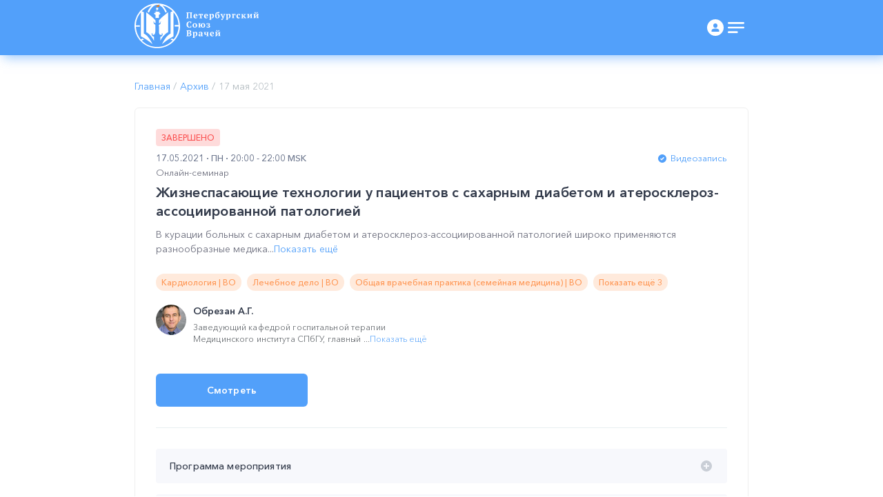

--- FILE ---
content_type: text/html; charset=UTF-8
request_url: https://spb.doctor/i/21051720/
body_size: 94138
content:
<!DOCTYPE HTML>
<html lang="ru-RU" attr-path="/i/21051720/">
<head>
        <title>Жизнеспасающие технологии у пациентов с сахарным диабетом и атеросклероз-ассоциированной патологией 17.05</title>
    <!-- Global site tag (gtag.js) - Google Analytics -->
<script async="true" src="https://www.googletagmanager.com/gtag/js?id=UA-178732684-1"></script>
<script>
    window.GA_MEASUREMENT_ID = 'UA-178732684-1';
    window.GA_MEASUREMENT_ID_AUX = 'G-NVGMLJZ15Q';
    window.dataLayer = window.dataLayer || [];
    function gtag(){dataLayer.push(arguments);}
    gtag('js', new Date());

    gtag('config', window.GA_MEASUREMENT_ID, {
        'transport_type': 'beacon',
    });

    gtag('config', window.GA_MEASUREMENT_ID_AUX);

    var pagePath = '/i/21051720/';
    if (pagePath) {
        gtag('config', window.GA_MEASUREMENT_ID, {
            'page_path': pagePath
        });
        gtag('config', window.GA_MEASUREMENT_ID_AUX, {
            'page_path': pagePath
        });
            }
</script>	<!-- Yandex.Metrika counter -->
<script type="text/javascript" >
    (function(m,e,t,r,i,k,a){m[i]=m[i]||function(){(m[i].a=m[i].a||[]).push(arguments)};
        m[i].l=1*new Date();
        for (var j = 0; j < document.scripts.length; j++) {if (document.scripts[j].src === r) { return; }}
        k=e.createElement(t),a=e.getElementsByTagName(t)[0],k.async=1,k.src=r,a.parentNode.insertBefore(k,a)})
    (window, document, "script", "https://mc.yandex.ru/metrika/tag.js", "ym");

    ym(89917505, "init", {
        clickmap:true,
        trackLinks:true,
        accurateTrackBounce:true,
        webvisor:true,
        trackHash:true
    });
</script>
<noscript><div><img src="https://mc.yandex.ru/watch/89917505" style="position:absolute; left:-9999px;" alt="" /></div></noscript>
<!-- /Yandex.Metrika counter -->

    <meta content="width=device-width, user-scalable=no, initial-scale=1.0, maximum-scale=1.0, minimum-scale=1.0" name="viewport"/>
    <meta charset="utf-8"/>
    <meta content="ie=edge" http-equiv="X-UA-Compatible"/>
    <meta http-equiv="PRAGMA" content="NO-CACHE">
    <meta http-equiv="Expires" content="Mon, 01 Jan 1990 12:00:00 GMT">

    <meta property="og:type" content="article">
    <meta property="og:site_name" content="Петербургский союз врачей">
    <meta property="og:title" content="Жизнеспасающие технологии у пациентов с сахарным диабетом и атеросклероз-ассоциированной патологией">    <meta property="og:description" content="В курации больных с сахарным диабетом и атеросклероз-ассоциированной патологией широко применяются разнообразные медикаментозные подходы. Несмотря на существенные достижения в этом направлении, необходимы дополнительные усилия по совершенствованию диагностики, лечения, профилактики, с целью снижения уровней  морбидности и мортальности. В материалах презентации приведены современные  клинико-диагностические рекомендации по курации этих нозологий.">    <meta property="og:url" content="https://spb.doctor/i/21051720/">
    <meta property="og:locale" content="ru_RU">
    <meta property="og:image" content="https://spb.doctor/opengraph.png">
    <meta property="vk:image" content="https://spb.doctor/opengraph.png">
    <meta property="og:image:width" content="180">
    <meta property="og:image:height" content="180">

    <link rel="apple-touch-icon" sizes="180x180" href="/apple-touch-icon.png">
    <link rel="icon" type="image/png" sizes="32x32" href="/favicon-32x32.png">
    <link rel="icon" type="image/png" sizes="16x16" href="/favicon-16x16.png">
    <link rel="mask-icon" href="/safari-pinned-tab.svg" color="#5bbad5">
    <meta name="msapplication-TileColor" content="#da532c">
    <meta name="theme-color" content="#ffffff">
    <meta name="yandex-verification" content="eab9a3918900afc9" />
    <link rel="stylesheet" href="/front/public/css/style.css?v=40">
    <link rel="canonical" href="/i/21051720/" />
    <meta data-purpose="installation-not-wanted">
        <style>
        .modal {
            padding-left: 0px;
        }
        .box-desc img {
            max-width: 100%;
        }

        .box-colored--gray {
            background: #F7F8FC;
        }

        .box-colored {
            padding: var(--box-gray-p);
            border: 1px solid #EFEFEF;
            box-sizing: border-box;
            border-radius: 4px;
        }

        .box-colored+.box-colored {
            margin: var(--boxs-gray-m);
        }

        .user__image--t1 {
            position: static;
            margin: var(--user__image--t1-m);
            width: 76px;
            flex: 76px 0 0;
            height: 76px;
            overflow: hidden;
            border-radius: 50%;
        }

        .user__image--t1 img {
            width: 76px;
            height: 76px;
        }

        .shorter-text-3{
            -webkit-line-clamp: 3;
            display: -webkit-box;
            -webkit-box-orient: vertical;
            overflow: hidden;
        }

        .shorter-text-3 a{ color: #000 !important;}

        .header-notify-alert-btn:hover svg {
            display: block;
        }
        .header-notify-alert-btn--fill-colored:hover svg {
            fill: #75b3fb;
        }
        .header-notify-alert-btn--fill-colored svg {
            fill: #c9ced6;
            transition: .3s ease all;
        }

        .user--bordered{
           box-shadow:
              0 1px 0 0 rgb(255 192 0 / 25%),
              0 -1px 0 0 rgb(255 64 0 / 25%),
              1px 0 0 0 rgb(255 192 0 / 25%),
              -1px 0 0 0 rgb(255 64 0 / 25%),
              1px -1px 0 0 rgb(255 128 0 / 50%),
              -1px 1px 0 0 rgb(255 128 0 / 50%),
              1px 1px 0 0 rgb(255 255 0 / 75%),
              -1px -1px 0 0 rgb(255 0 0 / 75%);
        }

        .user--bordered:hover{
            box-shadow:
                    0 1px 0 0 rgb(255 192 0 / 25%),
                    0 -1px 0 0 rgb(255 64 0 / 25%),
                    1px 0 0 0 rgb(255 192 0 / 25%),
                    -1px 0 0 0 rgb(255 64 0 / 25%),
                    1px -1px 0 0 rgb(255 128 0 / 50%),
                    -1px 1px 0 0 rgb(255 128 0 / 50%),
                    1px 1px 0 0 rgb(255 255 0 / 75%),
                    -1px -1px 0 0 rgb(255 0 0 / 75%) !important;
        }

        .user__bundle{
            right: 15px;
            position: absolute;
        }

        .card-hide{
            display: none;
        }

        .box-desc--color-black p{
            color: black !important;
        }

        .box-white-tab-content{
            display: none;
        }
        .box-white-tab-content.active{
            display: block;
        }

        .public-block-header-real{
            height: var(--public-header-h);
            margin-bottom: 35px;
        }

        .public-mobile .public-header{
            background: none;
            box-shadow: none;
        }

        @media (max-width: 768px) {
            .public-block-header-real{
                margin-bottom: 0px;
            }
        }
    </style>

    <meta http-equiv="Content-Type" content="text/html; charset=UTF-8" />
<meta name="description" content="Образовательная программа НМО 17.05 &quot;Жизнеспасающие технологии у пациентов с сахарным диабетом и атеросклероз-ассоциированной патологией&quot;" />
<link href="/bitrix/cache/css/s1/psv/page_03ec0c275c725518346fc193e7af94b1/page_03ec0c275c725518346fc193e7af94b1_v1.css?1769599398735" type="text/css" rel="stylesheet"/>
</head>
<body>


<svg display="none" style="display:none;" xmlns="http://www.w3.org/2000/svg">
    <symbol id="logo" viewBox="0 0 180 65">
        <g clip-path="url(#clip0)">
            <path d="M56.531 12.765l-3.037 1.665-1.181.667c.393-.167.843-.333 1.237-.5 1.013-.444 1.969-.815 2.981-1.37v-.462zm-44.212 1.61l-1.069-.555-1.969-1.055v.444c1.013.5 2.025 1 3.038 1.444.393.166.787.333 1.237.5v-.056l-1.237-.722zm44.212-1.61l-3.037 1.665-1.181.667c.393-.167.843-.333 1.237-.5 1.013-.444 1.969-.815 2.981-1.37v-.462zm-44.212 1.61l-1.069-.555-1.969-1.055v.444c1.013.5 2.025 1 3.038 1.444.393.166.787.333 1.237.5v-.056l-1.237-.722zm53.493 16.486c0-.278-.056-.555-.056-.833l-.168-1.498c-.057-.278-.057-.5-.113-.722-.9-6.05-3.431-11.546-7.256-16.042-.225-.222-.394-.5-.619-.722-.169-.166-.281-.333-.45-.5C52.031 4.995 44.944 1.22 36.956.22L35.437.054c-.28 0-.562-.056-.843-.056-.563-.055-1.125-.055-1.688-.055h-.843c-.282 0-.563 0-.844.055-.507 0-1.069.056-1.575.111-.338.056-.619.056-.956.111-.226.056-.45.056-.675.111-.394.056-.844.111-1.238.222-.225.056-.45.111-.675.111h-.056a2.021 2.021 0 0 1-.563.111 2.021 2.021 0 0 1-.562.112c-.169.055-.394.11-.563.166-.394.111-.731.222-1.125.333-.169.056-.281.111-.45.167-.506.166-.956.333-1.462.5l-.506.166c-.563.222-1.125.444-1.632.666l-.337.166c-.169.111-.394.167-.563.278-.056 0-.056.055-.112.055-.225.111-.45.222-.619.333-.394.167-.731.389-1.069.611-.112.056-.281.167-.394.222-.168.111-.337.167-.506.278a30.726 30.726 0 0 0-6.918 5.661c-.17.167-.282.333-.45.5l-.057.055c-.225.278-.45.5-.619.722a32.392 32.392 0 0 0-6.3 11.99c-.056.166-.112.388-.168.555-.056.277-.169.555-.225.833l-.169.832v.056c-.056.388-.169.777-.225 1.11-.056.5-.169.999-.225 1.499-.056.222-.056.5-.056.721-.057.444-.057.944-.113 1.388 0 .277 0 .555-.056.832v1.666c0 .277 0 .555.056.832 0 .333.057.61.057.944a32.173 32.173 0 0 0 6.412 16.819c.506.666 1.069 1.388 1.631 1.998a32.107 32.107 0 0 0 7.819 6.44c.169.11.338.221.563.332.168.111.393.222.562.333.169.111.394.222.563.278.168.11.393.166.562.277.394.167.731.333 1.125.555h.056c.169.056.338.167.507.223a30.46 30.46 0 0 0 3.15 1.165c.168.056.393.111.562.167l1.35.333.675.166c.056 0 .169.056.225.056.337.055.619.11.956.166h.056c.17 0 .282.056.45.056.226.055.394.055.62.11h.168c.45.056.844.112 1.294.167.225.056.506.056.731.056h.281c.169 0 .281 0 .45.055.225 0 .394 0 .619.056h1.631c.563 0 1.069 0 1.632-.056.28 0 .618-.055.9-.055.28 0 .562-.056.843-.056.282-.055.563-.055.788-.11h.056c.281-.056.506-.056.731-.112h.113c.225-.055.45-.055.675-.11h.112a14.713 14.713 0 0 0 2.25-.5c.394-.111.731-.167 1.069-.278h.056c8.944-2.609 16.256-8.77 20.306-16.874.057-.167.17-.333.226-.5.112-.277.28-.555.393-.777l.169-.333c.112-.222.169-.444.281-.61.056-.167.169-.334.225-.5.056-.167.169-.389.225-.555.056-.222.113-.389.225-.555.056-.222.169-.444.225-.722.225-.777.45-1.554.619-2.331.056-.278.112-.555.169-.777.112-.556.225-1.055.281-1.61.056-.278.056-.555.112-.833.057-.277.057-.555.113-.832.056-.278.056-.556.056-.833 0-.278.056-.555.056-.833 0-.555.057-1.054.057-1.61v-.055c-.225-.444-.225-.999-.281-1.554zm-1.968 2.775c-.225 6.717-2.757 13.211-7.088 18.429H56.7c-.056 0-.056-.055-.113-.055a93.855 93.855 0 0 0-2.306-1.11c-.169.11-.337.166-.506.277l-.225.11c-.112.056-.225.112-.337.223-.394.222-.788.5-1.238.777.956.389 2.362 1 3.15 1.388l.112.055h.057l-.113.111-.506.5-.619.61c-.168.167-.393.334-.562.5-.225.166-.45.389-.675.555a3.938 3.938 0 0 1-.563.444l-.675.5c-.225.166-.394.277-.619.444l-.675.5c-.224.11-.45.277-.618.388-.225.166-.506.277-.731.444-.226.111-.45.278-.675.389-.225.166-.507.277-.732.388l-.675.333a5.167 5.167 0 0 0-.787.389l-.675.333c-.282.11-.506.222-.788.333-.225.11-.45.166-.675.277-.281.111-.562.222-.787.278-.225.055-.45.166-.675.222-.282.11-.563.166-.844.277l-.506.167c-.056 0-.113.055-.225.055-.113 0-.169.056-.282.056l.057-.056h-.113a28.8 28.8 0 0 1-5.4.833c-.281 0-.506.056-.787.056h-.056c-.113 0-.17.055-.282.055h-2.194c-.112 0-.168-.055-.28-.055H31.5c-.281 0-.506 0-.788-.056-.393-.055-.843-.055-1.237-.11a20.98 20.98 0 0 1-1.969-.279c-.731-.11-1.406-.277-2.137-.444v.056h-.225c-.113 0-.169-.056-.281-.056-.057 0-.113 0-.113-.055-.169-.056-.394-.111-.563-.167-.28-.055-.562-.166-.843-.222-.225-.055-.45-.166-.675-.222-.282-.11-.563-.166-.788-.277-.225-.111-.45-.167-.675-.278-.281-.11-.506-.222-.787-.333-.225-.11-.45-.222-.675-.277a5.162 5.162 0 0 1-.788-.389l-.675-.333c-.225-.11-.506-.277-.731-.389-.225-.11-.45-.221-.619-.388-.225-.167-.506-.278-.731-.444-.225-.111-.45-.278-.619-.389l-.675-.5c-.225-.166-.394-.277-.619-.443l-.675-.5a3.927 3.927 0 0 0-.562-.444c-.225-.166-.45-.389-.675-.555-.169-.166-.394-.333-.563-.5l-.618-.61a5.044 5.044 0 0 0-.563-.5l-.112-.11h.056s.056 0 .056-.056c.056 0 .056-.056.113-.056 1.069-.555 2.025-.943 3.094-1.387-.057-.056-.057-.056-.113-.056l-.112-.056c-.113-.11-.282-.166-.394-.277-.113-.111-.281-.167-.394-.278h-.056l-.113-.055c-.394-.222-.731-.444-1.069-.61-.787.332-1.518.72-2.25 1.11-.056 0-.056.055-.112.055 0 0-.056 0-.056.055h-.056C4.78 47.014 2.25 40.575 2.025 33.803H7.65v-2.165H2.025c0-.722.056-1.388.169-2.054 0-.222.056-.5.112-.721-.112-.389-.056-.555-.056-.722 0-.166.056-.277.056-.444.056-.222.056-.389.113-.61.056-.39.112-.722.225-1.11.056-.223.112-.5.168-.722.057-.278.17-.555.226-.833.112-.333.168-.61.28-.888.957-3.053 2.42-5.94 4.276-8.548.225-.278.45-.611.619-.889.168-.166.28-.388.45-.555.112-.166.28-.333.393-.5 0 0 .057 0 .057.056.056 0 .056.056.112.056 0 0 .056 0 .056.055 1.013.5 2.025 1 3.038 1.444.393.166.787.333 1.237.5v-2.388a8.34 8.34 0 0 1-1.237-.555c-.563-.222-1.069-.5-1.632-.777-.056 0-.056-.056-.112-.056h-.056l.112-.11c.169-.167.338-.333.563-.5l.618-.61c.17-.167.394-.334.563-.5.225-.167.45-.389.619-.555.168-.167.393-.333.619-.444l.675-.5c.224-.166.393-.277.618-.444l.675-.5a3.79 3.79 0 0 1 .619-.388c.225-.167.45-.278.731-.444.225-.111.45-.278.675-.389.225-.11.506-.277.731-.388l.675-.333c.226-.111.507-.222.788-.389.225-.11.45-.222.675-.277.281-.111.506-.222.787-.333.226-.112.45-.167.675-.278.282-.111.563-.167.788-.278.225-.055.45-.166.675-.222.281-.11.563-.166.844-.222a3.2 3.2 0 0 0 .675-.222c.112 0 .168-.055.281-.055h-.056l-.169.166c-2.588 2.498-4.613 5.551-6.019 8.826.056 0 .056.056.113.056.281.222.562.388.787.61.338.278.619.5.956.777.17-.444.338-.832.563-1.276 2.137-4.719 5.063-8.16 8.325-9.492a8.095 8.095 0 0 1 1.519-.5c.168-.055.393-.055.562-.11.394 0 .788-.056 1.125-.056.338 0 .732.055 1.069.055.169 0 .337.056.506.111.169.056.338.056.563.111l.337-.166c.056-.056.113-.111.113-.167.112-.222.056-.388.056-.388L35.269.72l.619.666c.28.278.393.61.45.833.056.166 0 .277 0 .277v.278h.056c3.15 1.443 5.906 4.718 7.987 9.325.225.444.394.888.619 1.388.45-.389.956-.722 1.406-1.11l.282-.222c.056-.056.112-.056.168-.111a26.978 26.978 0 0 0-6.075-8.882l-.169-.166c.113 0 .17.055.282.055l.506.167c.056 0 .113.055.169.055.168.056.393.111.562.167.113 0 .169.055.282.055.112.056.225.056.337.111.112.056.225.056.337.111.113.056.225.056.338.111.113 0 .169.056.281.056.056 0 .113.055.169.055.112.056.225.056.337.111.113.056.225.111.338.111.113.056.225.112.338.112 0 0 .056 0 .056.055.112.056.281.111.393.167.057.055.113.055.225.11.057 0 .113.056.17.056.112.056.168.056.28.111.113.167.225.167.338.222.169.056.337.167.506.222l.675.333c.225.111.507.278.732.389.224.11.45.222.618.388.225.167.507.278.731.444.225.111.45.278.62.389l.674.5c.225.166.394.277.619.444l.675.5c.225.166.394.332.563.443.224.167.45.389.618.555.169.167.394.333.563.5l.618.61c.17.167.338.333.563.5l.112.111c-.056 0-.056.056-.112.056-.506.277-1.069.5-1.631.777-.394.166-.844.388-1.238.555l.056 2.544c.394-.167.788-.546 1.182-.713 1.012-.444 2.025-.888 3.037-1.443 0 0 .056 0 .056-.055.057 0 .057-.056.113-.056.337.389.619.777.9 1.166.056.111.169.222.225.333.112.111.169.277.281.389.056.055.056.11.113.166.112.111.169.278.281.389l.337.5a65.892 65.892 0 0 1 1.575 2.664l.338.666c.112.166.169.388.281.555.113.277.225.5.338.777.112.222.225.444.281.666.113.277.225.555.281.777l.338 1 .337.998c.113.278.169.611.225.889.563 2.109.844 4.218.9 6.438h-5.569v2.165h5.682v.111zM12.319 14.375l-1.069-.555-1.969-1.055v.444c1.013.5 2.025 1 3.038 1.444.393.166.787.333 1.237.5v-.056l-1.237-.722zm44.212-1.61l-3.037 1.665-1.181.667c.393-.167.843-.333 1.237-.5 1.013-.444 1.969-.815 2.981-1.37v-.462zm0 0l-3.037 1.665-1.181.667c.393-.167.843-.333 1.237-.5 1.013-.444 1.969-.815 2.981-1.37v-.462z" fill="#fff"></path>
            <path d="M36.9 14.1v-1.777h-1.462c0-.056.056-.111.056-.111s.056-.167-1.181-.222V7.438l.618-.388v-.167h-.618v-.5c-.113-.055-1.407-.11-1.407-.11h-.45-.281c-.337 0-.675.055-.731.11v.5h-.619v.167l.619.388v4.496c-1.125.056-1.181.167-1.181.222l.112.111h-1.462v1.777h-.563v.166h.169v.944l.45.444c.056.11.168.166.225.277.112.056.225.167.393.167.226.055.394.055.394.055l.338.333.225.278v1.166l-.056 3.552c.112-.11.393-.277 1.293-.388.282-.056.675-.056 1.125-.056.394 0 .788 0 1.069.056.9.055 1.237.277 1.35.388l-.056-3.552v-1.166l.225-.278.337-.333s.506-.055.844-.277c.113-.056.169-.167.225-.278l.45-.444v-.943h.169v-.167H36.9v.111zm-7.706 0h-.225v-1.666h.225v1.665zm.281 0h-.225v-1.666h.225v1.665zm.337 0h-.225v-1.666h.226v1.665zm.338 0h-.225v-1.666h.225v1.665zm.225 0h-.169v-1.666h.169v1.665zm2.531-4.775c.282 0 .563-.166.788-.333l-.788 1.11-.787-1.11c.225.167.506.333.787.333zm-1.237-.61l1.125 1.554-1.125 1.554V8.715zm1.237 3.275h-1.181l1.181-1.665 1.181 1.665c-.337.055-.73 0-1.18 0zm1.238-.167l-1.125-1.554 1.125-1.554v3.108zm1.294 2.276v-1.665h.168v1.665h-.169zm.45 0h-.225v-1.665h.225v1.665zm.337 0H36v-1.665h.225v1.665zm.281 0h-.225v-1.665h.225v1.665zm.338 0h-.225v-1.665h.225v1.665zM13.556 43.742V15.1l-1.237-.666-1.069-.61-1.969-1.055v34.97s1.575.777 4.219 2.331a.175.175 0 0 0 .113.056c.112.055.28.166.393.277.169.111.394.222.563.333.168.111.393.278.618.389.226.11.394.277.62.388 1.068.666 2.193 1.444 3.374 2.276.169.111.338.278.506.389.282.222.62.444.957.666.112.11.225.166.394.277.112.111.224.167.393.278.225.166.506.388.732.555.168.11.28.222.45.333.224.166.506.389.73.555.113.111.226.167.338.278.732.61 1.463 1.22 2.25 1.831.056.056-5.231-12.1-12.375-15.209z" fill="#fff"></path>
            <path d="M30.431 24.535v.166l-.056 3.664s0 .166-.225.166-.281-.166-.281-.166v-.278h-.45s0 .056-.057.167c-.056 0-.112.055-.225.055-.225 0-.28-.11-.28-.11v-.334c-.113 0-.226-.166-.338-.388-.113-.278-.225-.611-.225-.889-.057-.61-.338-.777-.45-.777-.17 0-.394.111-.394.333 0 .222.169.278.169.278h.225c0 .444-.113 1-.113 1.055 0 .11-.056.277-.112.277-.057 0-.113.111-.113.111.056.111.113.278.113.333 0 .111-.057.167-.057.167h.17c.055.222.112.166.112.166s-.057.222.225.61c.28.39.393.39.393.39.282.388.563.666.844.832.056.056.113.056.169.111.056.055.112.055.169.111.056 0 .112.055.168.055.057 0 .057 0 .057.056.056 0 .056 0 .112.055h.338v.167l-.057 2.165-.168 9.88-.057.056-.337.222c-.056.055-.113.11-.113.166v1.11c0 .112-.056.167-.168.167h-.957c-.112 0-.168.056-.168.167v.444h-.45v.444s-.113.166-.282.166c-.168 0-.28-.277-.28-.277v-.278h-.563v.278s-.17.166-.282.166c-.112 0-.225-.222-.225-.222v-.277s.17 0 .17-.111-.113-.111-.113-.111v-.278l-.507-.333v-.111s.675-.333.788-.888l.225-.222s.056-.222-.225.055c0 0-.169.111-.281.111h-.563s0 .389-.281.5v-.055s.056 0 .056-.056-.056-.111-.056-.111 0-.056-.281-.056c0 0-.17-.333-.338-.333-.169 0-.337.167-.337.167v.222s.168.166.28.333h.17s.056 0 .056.056c0 .055-.056.055-.056.055s-.057.111-.17.111c-.055.055 0 .166 0 .166v.056c.057.722.226 1.388.563 1.998.113.167.17.333.338.444.506.666 1.294 1.222 2.475 1.222v5.828c-5.738-10.658-11.138-12.212-11.138-12.212v-29.03C27 20.426 29.812 23.923 30.207 24.478l.224.056zM56.531 12.767l-3.037 1.665-1.181.666V43.74c-1.238.555-2.42 1.333-3.544 2.332-.169.166-.394.333-.563.555l-.562.555c-.844.833-1.575 1.72-2.306 2.664-3.263 4.219-5.344 8.937-5.4 9.16l2.024-1.666a12.36 12.36 0 0 1 1.013-.777c.225-.167.506-.389.731-.555.225-.167.506-.389.731-.555.45-.389.957-.722 1.407-1.055l.675-.5c1.237-.888 2.419-1.72 3.487-2.386.225-.111.394-.278.619-.389a75.36 75.36 0 0 1 1.744-1.055c.169-.11.394-.222.562-.333 2.306-1.332 3.657-1.998 3.657-1.998l-.057-34.97z" fill="#fff"></path>
            <path d="M48.656 12.711v29.087c-.112.055-.562.166-1.35.61-.562.333-1.293.833-2.137 1.554-.844.722-1.8 1.61-2.869 2.831-.506.556-1.012 1.222-1.575 1.943-1.069 1.443-2.137 3.164-3.262 5.274v-5.718c1.18 0 1.968-.61 2.475-1.221.112-.167.225-.278.28-.444.338-.61.563-1.332.563-1.998v-.056s.057-.11 0-.166c-.112-.056-.112-.111-.112-.111s-.056 0-.056-.056.056-.056.056-.056h.169c.168-.166.28-.332.28-.332v-.223s-.112-.166-.337-.166c-.168 0-.337.333-.337.333-.281 0-.281.056-.281.056s-.057 0-.057.11c0 .111.057.056.057.056v.111c-.282-.111-.282-.5-.282-.5h-.562c-.113 0-.281-.11-.281-.11-.282-.278-.225-.056-.225-.056.056.11.225.222.225.222.112.555.787.888.787.888v.111l-.506.333v.278s-.056 0-.113.11c0 .112.17.112.17.112v.277s-.113.222-.226.222c-.112 0-.281-.166-.281-.166v-.278h-.506v.278s-.113.277-.282.277c-.168 0-.28-.166-.28-.166v-.444h-.45v-.444c0-.111-.057-.167-.17-.167h-.956c-.112 0-.169-.055-.169-.166v-1.11c0-.056-.056-.112-.112-.167l-.338-.222-.056-.056-.169-9.88-.056-2.165v-.166h.338c.056 0 .056 0 .112-.056 0 0 .056 0 .056-.055.057 0 .113-.056.17-.056.055-.055.112-.055.168-.111.056-.056.112-.056.169-.111.28-.166.562-.444.787-.833 0 0 .113 0 .394-.388.281-.444.225-.61.225-.61s.056.055.169-.167h.168s-.056-.111-.056-.167c0-.11.056-.277.113-.333 0 0-.057-.11-.113-.11s-.112-.167-.112-.278c0-.111-.057-.611-.057-1.055h.394s.169-.056.169-.278c0-.222-.225-.333-.394-.333s-.394.167-.45.777c-.056.278-.112.611-.225.889-.112.222-.225.388-.337.388v.333s-.057.111-.225.111c-.113 0-.17-.055-.17-.11-.055-.056-.055-.167-.055-.167H36v.277s-.056.167-.281.167c-.225 0-.225-.167-.225-.167l-.056-3.83v-.11s0-.056.056-.056c.281-.389 2.081-2.665 7.762-7.383 1.238-1.055 2.644-2.165 4.275-3.441.338-.334.732-.667 1.125-1zM35.438 24.701v-.11.11z" fill="#fff"></path>
            <path d="M32.175 5.884s-.225-1.61 1.856-1.72c0 0-.73.499-.506 1.387 0 0 .225-.389 1.069-.5.844-.11 1.462-.61 1.631-1.387 0 0-.394.333-1.069.333 0 0 .9-.333 1.013-1.555 0 0 0-.555-.394-.999 0 0 .338.944-1.406 1.221-1.35.167-2.138.5-2.475 1.277-.225.444-.225 1 0 1.443.056.222.169.389.281.5z" fill="#FF7D02"></path>
            <path d="M83.306 13.544c.169-.056.338-.111.506-.222v-.444h-8.887v.444c.169.111.337.167.506.222.169.056.338.111.506.111v6.939c-.225.055-.393.055-.562.166-.169.056-.338.111-.45.222v.444h3.712v-.444c-.112-.055-.28-.166-.393-.222-.113-.055-.282-.11-.45-.166v-6.939h3.15v6.939a2.639 2.639 0 0 0-.507.166l-.337.167v.444h3.712v-.444c-.393-.222-.731-.333-1.012-.333V13.71l.506-.167zM91.18 16.93c-.112-.444-.28-.777-.505-1-.225-.277-.563-.443-.9-.554a4.332 4.332 0 0 0-1.182-.167c-.956 0-1.743.278-2.306.833-.562.555-.844 1.332-.844 2.387 0 .5.057.943.225 1.332.113.389.338.722.62.999.28.278.618.5 1.012.666.393.167.843.222 1.35.222.337 0 .618-.055.9-.11.28-.056.506-.167.73-.278.226-.111.395-.222.563-.389.17-.166.225-.277.338-.444l-.225-.222a3.769 3.769 0 0 1-.675.333c-.281.055-.563.111-.844.111-.619 0-1.125-.166-1.462-.555-.338-.389-.507-.888-.507-1.554h3.825c0-.666 0-1.166-.112-1.61zm-1.8.944h-1.968c0-.389.056-.722.113-1 .056-.277.112-.444.225-.61.112-.167.225-.278.337-.333.113-.056.281-.111.45-.111.394 0 .619.166.731.5.113.388.17.887.113 1.554zM92.869 15.32c0 .167 0 .333.056.555 0 .222.056.389.056.61 0 .223.056.445.113.667.056.222.056.389.112.555h.506l.563-1.665h.9v4.663c-.169.055-.281.055-.45.11-.169.056-.281.112-.394.167v.444h3.544v-.444c-.113-.055-.225-.11-.394-.166a1.136 1.136 0 0 0-.506-.111v-4.663h.9l.562 1.665h.507c.056-.166.056-.388.112-.61.056-.223.056-.445.113-.667.056-.222.056-.444.056-.61v-.555h-6.356v.055zM106.481 16.93c-.112-.444-.281-.777-.506-1-.225-.277-.563-.443-.9-.554a4.336 4.336 0 0 0-1.181-.167c-.957 0-1.744.278-2.307.833-.562.555-.843 1.332-.843 2.387 0 .5.056.943.225 1.332.112.389.337.722.618.999.282.278.619.5 1.013.666.394.167.844.222 1.35.222.337 0 .619-.055.9-.11.281-.056.506-.167.731-.278.225-.111.394-.222.563-.389.168-.166.225-.277.337-.444l-.225-.222a3.782 3.782 0 0 1-.675.333c-.281.055-.562.111-.844.111-.618 0-1.125-.166-1.462-.555-.338-.389-.506-.888-.506-1.554h3.825c-.057-.666 0-1.166-.113-1.61zm-1.8.944h-1.969c0-.389.057-.722.113-1 .056-.277.112-.444.225-.61.112-.167.225-.278.337-.333.113-.056.282-.111.45-.111.394 0 .619.166.732.5.112.388.168.887.112 1.554zM114.975 16.875a3.002 3.002 0 0 0-.45-.944c-.225-.222-.45-.444-.732-.555-.281-.111-.618-.167-1.012-.167-.563 0-.956.111-1.238.389-.281.277-.506.61-.675.999v-1.388h-.45c-.112 0-.281.056-.506.056-.169 0-.394.055-.619.11-.225.056-.393.056-.618.112l-.507.166v.444l.844.111v6.939c-.281.055-.562.166-.844.277v.445h3.432v-.445a1.708 1.708 0 0 0-.45-.222c-.113-.055-.282-.055-.394-.11v-1.777a.915.915 0 0 0 .506.167c.169.055.394.055.675.055.506 0 .9-.055 1.294-.222.394-.166.731-.388.956-.666.281-.277.45-.61.619-1.055.169-.444.225-.888.225-1.387.112-.5.056-.944-.056-1.332zm-2.082 3.33c-.225.444-.562.666-1.068.666-.225 0-.45 0-.563-.055a1.693 1.693 0 0 1-.45-.223V17.32c.113-.389.225-.722.45-.889.225-.222.45-.277.731-.277.45 0 .732.166.9.555.169.389.282.888.282 1.554.056.833-.057 1.499-.282 1.943zM122.625 16.153c-.506-.5-1.181-.722-2.081-.722-.282 0-.563.056-.844.111-.281.056-.563.222-.788.333l-.675.5c-.168.166-.337.389-.506.61h-.056c.056-.61.225-1.165.394-1.498.168-.389.506-.666.843-.833.394-.222.9-.333 1.463-.388.619-.056 1.35-.111 2.194-.111.056-.056.056-.222.112-.389.056-.166.056-.333.113-.555.056-.167.056-.389.112-.61 0-.223.056-.39.056-.556h-.506l-.787.61c-.788 0-1.519.112-2.138.278-.619.167-1.125.5-1.519.889-.393.444-.675.999-.9 1.665-.168.666-.281 1.554-.281 2.553 0 .555.056 1.055.225 1.499.169.444.338.777.619 1.11.281.278.619.5.956.666.394.167.788.222 1.294.222.562 0 1.012-.055 1.462-.222.45-.166.788-.388 1.069-.666.281-.277.506-.61.675-1 .169-.388.225-.832.225-1.276.056-.999-.225-1.776-.731-2.22zm-1.463 4.163c-.225.389-.506.555-.9.555-.225 0-.45-.055-.618-.11-.169-.112-.338-.223-.45-.445a2.906 2.906 0 0 1-.282-.833 7.728 7.728 0 0 1-.112-1.276c0-.61.056-1.055.112-1.444.113-.11.282-.277.45-.388.169-.111.394-.167.563-.167.45 0 .787.167 1.069.5.281.333.393.888.393 1.72.113.889 0 1.5-.225 1.888zM128.981 15.32v.444c.225.167.45.222.675.278l-.956 3.053-.225.777-.225-.777-1.238-3.053c.281-.111.563-.167.731-.333v-.444h-3.262v.444l.337.166c.113.056.225.111.338.111l2.644 5.385c-.057.277-.113.444-.169.61-.056.111-.113.278-.169.389h-1.519l-.168.277c0 .111 0 .222.056.389.056.11.056.277.112.388l.169.334c.056.11.169.222.225.277.225 0 .394-.055.619-.166.225-.056.394-.223.619-.389.225-.222.393-.444.618-.777.225-.333.394-.777.619-1.277l2.025-5.384c.281-.056.563-.167.731-.278v-.444h-2.587zM139.162 16.875a2.959 2.959 0 0 0-.45-.944c-.225-.222-.45-.444-.731-.555-.281-.111-.619-.167-1.013-.167-.562 0-.956.111-1.237.389-.281.277-.506.61-.675.999v-1.388h-.45c-.113 0-.281.056-.506.056-.169 0-.394.055-.619.11-.225.056-.394.056-.619.112-.225.055-.337.11-.506.166v.444l.844.111v6.939c-.282.055-.563.166-.844.277v.445h3.431v-.445a1.693 1.693 0 0 0-.45-.222c-.112-.055-.281-.055-.394-.11v-1.777a.918.918 0 0 0 .507.167c.168.055.393.055.675.055.506 0 .9-.055 1.293-.222.394-.166.732-.388.957-.666.281-.277.45-.61.618-1.055.169-.444.225-.888.225-1.387.113-.5.057-.944-.056-1.332zm-2.081 3.33c-.225.444-.563.666-1.069.666-.225 0-.45 0-.562-.055a1.679 1.679 0 0 1-.45-.223V17.32c.112-.389.225-.722.45-.889.225-.222.45-.277.731-.277.45 0 .731.166.9.555.169.389.281.888.281 1.554.056.833-.056 1.499-.281 1.943zM141.075 15.32v.444c.225.167.506.222.843.278v4.607c-.168.056-.281.056-.393.111-.113.056-.282.111-.394.167v.444h3.712v-.444a4.09 4.09 0 0 0-1.125-.278v-4.663h1.294l.563 1.666h.506c.056-.167.112-.333.112-.556.057-.221.057-.444.113-.666.056-.222.056-.444.056-.61 0-.222.056-.389.056-.555h-5.343v.055zM152.325 20.483c-.225.055-.45.11-.731.11-.338 0-.563-.055-.844-.166-.225-.111-.45-.277-.563-.5a1.716 1.716 0 0 1-.337-.721 4.844 4.844 0 0 1-.113-.944c0-.444 0-.832.057-1.166.056-.332.112-.555.225-.721.112-.167.225-.333.393-.389.169-.055.338-.11.563-.11.112 0 .225 0 .281.055.056 0 .113.055.169.11l.506 1.444h.619c.056-.11.112-.222.169-.389.056-.166.112-.332.112-.499.056-.167.056-.333.113-.5 0-.166.056-.333.056-.444a2.989 2.989 0 0 0-.844-.277c-.337-.111-.731-.111-1.125-.111-1.069 0-1.856.277-2.475.832-.562.555-.844 1.333-.844 2.387 0 .5.057.944.169 1.332.113.389.338.722.563 1 .281.277.562.5.956.666.394.166.844.222 1.406.222.281 0 .506-.056.731-.111.225-.056.45-.167.619-.222.169-.111.338-.222.506-.389a1.21 1.21 0 0 0 .282-.444l-.225-.277c0 .055-.169.166-.394.222zM161.269 20.704c-.225-.221-.394-.444-.619-.666-.169-.222-.394-.5-.563-.721-.168-.222-.393-.5-.562-.722a6.11 6.11 0 0 0-.563-.61l.844-.833c.281-.333.563-.61.844-.944.225-.055.337-.11.506-.166.113-.056.225-.111.281-.167v-.444h-2.868v.444l.337.167.338.166c-.225.333-.394.667-.675.944-.282.277-.507.61-.732.888l-.562.111v-2.054c.112-.055.225-.11.338-.11.056-.056.168-.112.224-.167v-.444h-3.149v.444c.281.166.506.222.843.277v4.607a2.981 2.981 0 0 0-.843.278v.444h3.318v-.444c-.225-.111-.45-.222-.675-.277V18.65h.506c.225.388.45.832.675 1.276.225.445.507.833.9 1.277l.394.278h1.969v-.444l-.506-.334zM170.719 15.764v-.444h-2.363l-2.25 3.72-.506.943h-.056l.112-1.166v-2.775c.169-.056.281-.111.45-.167l.338-.166v-.444h-3.319v.444c.225.166.506.222.844.277v4.607c-.169.056-.282.056-.394.112-.113.055-.281.11-.394.166v.444h2.363l2.25-3.719.45-.944h.056l-.112 1.11v2.887c-.282.056-.507.167-.732.278v.444h3.319v-.444a2.73 2.73 0 0 0-.394-.167 1.068 1.068 0 0 0-.45-.11v-4.553c.225-.055.507-.166.788-.333zM180 15.764v-.444h-2.363l-2.25 3.72-.45.943h-.056l.113-1.166v-2.775c.168-.056.337-.111.45-.167l.337-.166v-.444h-3.319v.444c.225.166.507.222.844.277v4.607c-.112.056-.281.056-.394.111-.112.056-.281.111-.393.167v.444h2.362l2.25-3.719.45-.944h.056l-.112.944v2.887c-.281.055-.506.166-.731.277v.444h3.318v-.444a2.761 2.761 0 0 0-.393-.167c-.169-.055-.282-.11-.45-.11v-4.386c.225-.055.506-.166.731-.333zm-1.8-2.997c-.225-.056-.45-.111-.675-.111l-.45.166v1.11c-.113.056-.225.056-.394.056h-.337c-.282 0-.507-.056-.732-.111v-1.11l-.45-.167c-.225 0-.45.056-.675.111-.225.056-.393.111-.506.222 0 .5.169.889.563 1.166.393.278.956.444 1.8.444.787 0 1.406-.166 1.743-.444.394-.277.563-.666.563-1.166-.056 0-.225-.11-.45-.166zM82.35 34.026c0-.222 0-.388-.056-.61 0-.222-.056-.389-.056-.61 0-.167-.057-.334-.113-.445h-.506L81 34.082c-.056.056-.169.111-.338.166-.168.056-.337.056-.618.056-.788 0-1.463-.333-1.913-.944-.45-.61-.731-1.498-.731-2.664 0-.666.056-1.221.225-1.665.112-.444.338-.833.563-1.11.224-.278.506-.5.787-.666.281-.111.619-.223.956-.223.169 0 .338 0 .507.056.168 0 .28.055.337.111l.675 1.832h.506c.056-.167.056-.333.113-.555.056-.222.056-.444.112-.666 0-.223.056-.444.056-.666v-.5a8.244 8.244 0 0 0-1.068-.333c-.45-.056-.956-.111-1.463-.111-.562 0-1.125.055-1.631.277a4.334 4.334 0 0 0-1.406.777c-.394.333-.731.833-.956 1.388-.225.555-.338 1.221-.338 1.998 0 .778.112 1.444.338 1.999.225.555.506.999.9 1.387.393.389.843.611 1.406.778a6.503 6.503 0 0 0 1.856.277c.45 0 .9-.055 1.35-.11.45-.056.788-.223 1.069-.39.056-.166.056-.333.056-.555zM90.506 30.585a2.319 2.319 0 0 0-.618-1 3.197 3.197 0 0 0-1.013-.665c-.394-.167-.9-.222-1.519-.222-.506 0-.956.055-1.35.222-.394.166-.731.333-1.012.61-.281.278-.507.61-.675 1-.169.388-.225.832-.225 1.332 0 .444.056.888.225 1.276.112.389.337.722.618 1 .282.277.62.5 1.013.666.394.166.9.222 1.462.222.507 0 .957-.056 1.407-.222.394-.167.731-.389 1.069-.611.28-.277.506-.61.618-1 .169-.388.225-.832.225-1.331 0-.444-.056-.888-.225-1.277zm-1.8 2.442c-.056.333-.112.555-.225.777a1.033 1.033 0 0 1-.393.444c-.17.111-.338.111-.507.111-.337 0-.562-.055-.787-.166-.225-.111-.338-.277-.45-.5-.113-.222-.225-.5-.225-.777s-.056-.666-.056-.999c0-.444 0-.833.056-1.166.056-.333.112-.555.225-.777.112-.166.225-.333.394-.444.168-.11.337-.11.562-.11.281 0 .506.055.731.166.169.11.338.277.45.5.113.221.169.499.225.777.056.277.056.61.056.999.057.444 0 .832-.056 1.165zM101.644 29.475c-.563-.555-1.35-.833-2.363-.833-.45 0-.9.056-1.237.167-.394.11-.675.333-.956.555a1.971 1.971 0 0 0-.62.888c-.168.333-.224.722-.28 1.166h-1.125v-1.943c.168-.056.28-.111.393-.111.113-.056.17-.111.282-.167v-.444h-3.263v.444c.169.056.281.111.394.167.112.055.281.11.394.11v4.608c-.17.056-.282.111-.45.111-.17.056-.282.111-.394.166v.445h3.262v-.445c-.112-.055-.168-.11-.28-.166-.113-.055-.226-.111-.395-.111v-1.887h1.07c.055.943.337 1.665.9 2.164.562.5 1.293.722 2.25.722.505 0 .955-.055 1.349-.222.394-.166.731-.333 1.013-.61.281-.278.506-.611.618-1 .169-.388.225-.832.225-1.332 0-1.055-.281-1.887-.787-2.442zm-1.406 4.274c-.169.444-.507.61-.9.61-.45 0-.788-.221-1.013-.61-.225-.389-.337-1.055-.337-1.887 0-1.666.393-2.498 1.237-2.498.506 0 .788.222 1.013.61.225.389.281 1.055.281 1.943 0 .777-.113 1.443-.281 1.832zM109.406 32.472c-.112-.166-.225-.333-.393-.444a2.097 2.097 0 0 0-.619-.277c-.225-.056-.45-.111-.675-.111.225-.056.394-.111.619-.167.168-.11.393-.166.506-.333.169-.111.281-.277.394-.444.112-.167.112-.389.112-.555 0-.5-.225-.833-.675-1.055-.45-.222-1.069-.388-1.912-.388-.619 0-1.125.055-1.519.166-.394.111-.731.222-.9.333 0 .278.056.555.169.833.112.277.224.555.337.777h.45l.563-1.388c.056 0 .112-.055.281-.055.112 0 .281-.056.393-.056.338 0 .563.111.788.278.169.166.281.444.281.721 0 .334-.056.556-.225.722a2.76 2.76 0 0 1-.45.389h-1.181c-.056.11-.056.277-.056.444 0 .166.056.333.056.388l1.125-.166c.281.055.506.11.675.277.169.111.225.389.225.722 0 .333-.112.61-.337.833-.225.222-.563.333-1.013.333h-.337c-.113 0-.169-.056-.282-.056a10.723 10.723 0 0 0-.394-.555c-.168-.222-.281-.333-.393-.444h-.338l-.337 1.165c.225.223.562.39.956.556.394.166.9.222 1.463.222.9 0 1.631-.167 2.137-.5.506-.333.788-.833.788-1.499-.113-.277-.169-.5-.282-.666zM82.294 44.185c-.113-.278-.338-.5-.507-.666a3.04 3.04 0 0 0-.73-.39 2.234 2.234 0 0 0-.788-.166v-.055c.28-.056.506-.111.73-.222.226-.111.45-.278.62-.444.168-.167.28-.389.393-.61a1.52 1.52 0 0 0 .17-.722c0-.444-.113-.777-.282-1-.169-.277-.394-.5-.675-.61-.281-.167-.619-.222-1.013-.333-.393-.056-.73-.111-1.18-.111-.338 0-.676 0-.957.055-.281 0-.563.056-.9.056H75.15v.444c.169.11.337.166.506.222l.506.166v6.939c-.168 0-.337.055-.506.11-.169.056-.337.168-.506.223v.444h3.769c.45 0 .9-.056 1.35-.166.45-.111.787-.222 1.125-.445.337-.222.618-.444.787-.777.225-.333.281-.721.281-1.165a.998.998 0 0 0-.168-.777zm-4.332-4.497c.113 0 .225 0 .338-.055h.45c.45 0 .787.11 1.069.388.28.222.393.611.393 1.11 0 .334-.112.667-.28.944-.226.278-.45.5-.788.61-.113 0-.282.056-.394.056H77.906v-3.053h.056zm2.194 6.661c-.281.333-.731.444-1.237.444h-.563c-.112 0-.225-.055-.394-.055v-3.164h.675c.282 0 .563 0 .788.056.225.055.45.11.619.221.168.111.337.278.393.5.113.222.17.444.17.777 0 .5-.17.888-.45 1.221zM90.956 42.908a2.972 2.972 0 0 0-.45-.944 1.713 1.713 0 0 0-.731-.555c-.281-.11-.619-.166-1.013-.166-.562 0-.956.11-1.237.388-.281.278-.506.61-.675 1v-1.388h-.45c-.113 0-.281.055-.506.055-.17 0-.394.056-.62.111-.224.056-.393.056-.618.111l-.506.167v.444l.844.11v6.94c-.282.055-.563.166-.844.277v.5h3.431v-.445a1.69 1.69 0 0 0-.45-.222c-.112-.055-.281-.055-.394-.11v-1.777a.915.915 0 0 0 .507.166c.168.056.393.056.675.056.506 0 .9-.055 1.293-.222.394-.167.732-.389.957-.666a2.21 2.21 0 0 0 .618-1.055c.17-.444.225-.888.225-1.388.113-.5.057-.999-.056-1.387zm-2.081 3.386c-.225.444-.563.666-1.013.666-.225 0-.45 0-.562-.056a1.69 1.69 0 0 1-.45-.222v-3.275c.112-.388.225-.721.45-.888.225-.222.45-.277.731-.277.45 0 .731.166.9.555.169.388.281.888.281 1.554 0 .833-.112 1.499-.337 1.943zM98.381 46.627c0-.167 0-.278-.056-.389-.056-.11 0-.277 0-.444 0-.444 0-.832.056-1.221 0-.389.057-.833.057-1.332 0-.278-.057-.5-.113-.777a1.319 1.319 0 0 0-.337-.61 2.026 2.026 0 0 0-.675-.445c-.282-.11-.675-.166-1.182-.166-.562 0-1.068.055-1.575.166a3.59 3.59 0 0 0-1.237.5c0 .166.056.277.056.444.056.166.056.277.113.444.056.166.112.277.168.388l.17.333h.562l.562-1.443c.225-.055.45-.11.731-.11.394 0 .675.166.788.499.112.333.169.832.112 1.554-.675.056-1.237.111-1.743.166a3.297 3.297 0 0 0-1.182.334c-.28.166-.506.333-.675.61a2.07 2.07 0 0 0-.225.888c0 .278.057.5.17.722.112.222.224.388.393.555.169.166.394.278.619.333.225.056.506.111.73.111.282 0 .507-.056.676-.111.225-.055.394-.166.562-.278.17-.11.282-.277.394-.388.113-.167.169-.333.225-.5h.056c0 .278 0 .5.057.666 0 .167.056.389.168.556h.45c.17 0 .282-.056.507-.056.168-.055.393-.055.562-.111.169-.056.394-.111.563-.167.168-.055.28-.11.393-.166v-.444l-.9-.111zm-1.8-.833c0 .111-.056.167-.112.278-.056.11-.113.222-.225.277-.113.111-.169.167-.338.222a1.071 1.071 0 0 1-.45.111c-.28 0-.45-.11-.618-.277-.17-.167-.225-.389-.225-.722 0-.222 0-.388.056-.5a.57.57 0 0 1 .281-.332c.169-.111.338-.167.563-.222.225-.056.562-.056.956-.056v1.221h.112zM107.55 41.853v-.444h-3.263v.444l.338.167c.113.055.225.11.338.11v2.165a1.403 1.403 0 0 1-.507.223 2.037 2.037 0 0 1-.618.11c-.282 0-.507-.11-.619-.277-.113-.222-.169-.5-.169-.833v-1.387c.281-.056.506-.167.619-.278v-.444h-3.263v.444a3 3 0 0 0 .844.278v1.665c0 .555.169.944.506 1.277.338.333.788.444 1.35.444.394 0 .732-.056 1.069-.222.338-.111.563-.333.788-.5v1.943c-.338.055-.675.166-1.013.277v.444h3.6v-.444a2.73 2.73 0 0 0-.394-.166 1.068 1.068 0 0 0-.45-.111V42.13c.338-.056.619-.167.844-.278zM115.031 43.019c-.113-.444-.281-.777-.506-1.055-.225-.277-.563-.444-.9-.555a4.341 4.341 0 0 0-1.182-.166c-.956 0-1.743.277-2.306.832-.562.555-.844 1.332-.844 2.387 0 .5.057.944.225 1.332.113.389.338.722.619 1 .281.277.619.499 1.013.666.393.166.843.221 1.35.221.337 0 .618-.055.9-.11.281-.056.506-.167.731-.278.225-.111.394-.222.562-.389.169-.166.225-.277.338-.444l-.225-.222a3.782 3.782 0 0 1-.675.333c-.281.056-.563.111-.844.111-.619 0-1.125-.222-1.462-.555-.338-.388-.507-.888-.507-1.554h3.825c-.056-.61 0-1.166-.112-1.554zm-1.8.888h-1.969c0-.389.056-.722.113-.944.056-.277.112-.444.225-.61.112-.167.225-.278.337-.333.113-.056.281-.111.45-.111.394 0 .619.166.731.5.113.388.169.887.113 1.498zM124.481 41.853v-.444h-2.363l-2.25 3.775-.506.888h-.056l.112-1.166v-2.775c.169-.056.282-.111.45-.167l.338-.166v-.444h-3.319v.444c.225.166.506.222.844.277v4.607c-.169.056-.281.111-.394.111-.112.056-.281.111-.394.167v.444h2.363l2.25-3.72.45-.943h.056l-.112.944v2.886c-.282.056-.507.167-.732.278v.444h3.319v-.444a2.73 2.73 0 0 0-.394-.167 1.068 1.068 0 0 0-.45-.11v-4.608c.282.111.507.056.788-.11zm-1.8-2.997c-.225-.056-.45-.056-.675-.111l-.45.166v1.11c-.113.056-.225.056-.394.056h-.337c-.282 0-.507-.056-.732-.111v-1.11l-.45-.167c-.225 0-.45.056-.675.111-.225.056-.393.111-.506.222 0 .5.169.888.563 1.166.393.277.956.444 1.8.444.787 0 1.35-.166 1.743-.444.394-.278.563-.666.563-1.166-.056-.055-.225-.11-.45-.166z" fill="#fff"></path>
        </g>
    </symbol>
    <symbol fill="none" id="logo-colored" viewBox="0 0 132 48">
        <g clip-path="url(#clip0)">
            <path d="M41.4304 9.48503L39.2043 10.7169L38.3386 11.2096C38.6271 11.0864 38.9569 10.9632 39.2455 10.84C39.9875 10.5115 40.6884 10.2369 41.4304 9.82628V9.48503ZM9.02812 10.6758L8.24486 10.2652L6.80201 9.48503V9.81352C7.54404 10.1831 8.28608 10.5526 9.02812 10.8811C9.31669 11.0043 9.60526 11.1275 9.93505 11.2506V11.2096L9.02812 10.6758ZM41.4304 9.48503L39.2043 10.7169L38.3386 11.2096C38.6271 11.0864 38.9569 10.9632 39.2455 10.84C39.9875 10.5115 40.6884 10.2369 41.4304 9.82628V9.48503ZM9.02812 10.6758L8.24486 10.2652L6.80201 9.48503V9.81352C7.54404 10.1831 8.28608 10.5526 9.02812 10.8811C9.31669 11.0043 9.60526 11.1275 9.93505 11.2506V11.2096L9.02812 10.6758ZM48.2324 22.8708C48.2324 22.6655 48.1912 22.4602 48.1912 22.2549C48.15 21.8854 48.1087 21.5158 48.0675 21.1463C48.0263 20.941 48.0263 20.7767 47.9851 20.6125C47.3255 16.1369 45.4704 12.0719 42.6671 8.74594C42.5022 8.58169 42.3786 8.37639 42.2137 8.21215C42.09 8.08896 42.0075 7.96578 41.8839 7.8426C38.1325 3.73653 32.9382 0.944397 27.0844 0.205304C26.7133 0.164243 26.3423 0.123182 25.9713 0.0821215C25.7652 0.0821215 25.5591 0.0410607 25.3529 0.0410607C24.9407 0 24.5284 0 24.1162 0C23.9101 0 23.704 0 23.4978 0C23.2917 0 23.0856 0 22.8795 0.0410607C22.5085 0.0410607 22.0962 0.0821215 21.7252 0.123182C21.4778 0.164243 21.2717 0.164243 21.0244 0.205304C20.8595 0.246364 20.6946 0.246364 20.5297 0.287425C20.2411 0.328486 19.9113 0.369547 19.6228 0.451668C19.4579 0.492729 19.293 0.53379 19.1281 0.53379H19.0868C18.9632 0.57485 18.7983 0.615911 18.6746 0.615911C18.5509 0.656972 18.386 0.698033 18.2624 0.698033C18.1387 0.739093 17.9738 0.780154 17.8501 0.821215C17.5615 0.903336 17.3142 0.985458 17.0256 1.06758C16.902 1.10864 16.8195 1.1497 16.6958 1.19076C16.3248 1.31394 15.995 1.43713 15.624 1.56031C15.5003 1.60137 15.3767 1.64243 15.253 1.68349C14.8407 1.84773 14.4285 2.01198 14.0575 2.17622C13.975 2.21728 13.8926 2.25834 13.8101 2.2994C13.6865 2.38152 13.5216 2.42258 13.3979 2.5047C13.3567 2.5047 13.3567 2.54577 13.3154 2.54577C13.1505 2.62789 12.9856 2.71001 12.862 2.79213C12.5734 2.91531 12.3261 3.07956 12.0787 3.2438C11.9963 3.28486 11.8726 3.36698 11.7901 3.40804C11.6665 3.49016 11.5428 3.53122 11.4191 3.61334C9.52281 4.76305 7.83261 6.15911 6.34854 7.80154C6.22487 7.92472 6.14242 8.0479 6.01874 8.17109L5.97752 8.21215C5.81262 8.41745 5.64773 8.58169 5.52405 8.74594C3.42162 11.2917 1.81387 14.3302 0.906934 17.6151C0.86571 17.7382 0.824486 17.9025 0.783261 18.0257C0.742037 18.231 0.659588 18.4363 0.618364 18.6416C0.57714 18.8469 0.535916 19.0522 0.494691 19.2575V19.2985C0.453467 19.586 0.371019 19.8734 0.329794 20.1198C0.28857 20.4893 0.206121 20.8589 0.164897 21.2284C0.123673 21.3926 0.123673 21.5979 0.123673 21.7622C0.0824486 22.0907 0.0824486 22.4602 0.0412243 22.7887C0.0412243 22.994 0.0412243 23.1993 0 23.4046C0 23.6099 0 23.7742 0 23.9795V24.0205C0 24.2258 0 24.4311 0 24.6364C0 24.8417 0 25.047 0.0412243 25.2524C0.0412243 25.4987 0.0824486 25.704 0.0824486 25.9504C0.453467 30.5902 2.14366 34.8606 4.78202 38.3918C5.15303 38.8845 5.56528 39.4183 5.97752 39.87C7.62649 41.7588 9.56403 43.3601 11.7077 44.633C11.8314 44.7151 11.955 44.7973 12.1199 44.8794C12.2436 44.9615 12.4085 45.0436 12.5322 45.1257C12.6559 45.2079 12.8208 45.29 12.9444 45.3311C13.0681 45.4132 13.233 45.4542 13.3567 45.5364C13.6452 45.6595 13.8926 45.7827 14.1812 45.947H14.2224C14.346 45.988 14.4697 46.0701 14.5934 46.1112C15.3354 46.4397 16.1187 46.7271 16.902 46.9735C17.0256 47.0145 17.1905 47.0556 17.3142 47.0967C17.644 47.1788 17.9738 47.2609 18.3036 47.343C18.4685 47.3841 18.6334 47.4252 18.7983 47.4662C18.8395 47.4662 18.9219 47.5073 18.9632 47.5073C19.2105 47.5483 19.4166 47.5894 19.664 47.6305H19.7052C19.8289 47.6305 19.9113 47.6715 20.035 47.6715C20.1999 47.7126 20.3236 47.7126 20.4885 47.7536C20.5297 47.7536 20.5709 47.7536 20.6121 47.7536C20.9419 47.7947 21.2305 47.8358 21.5603 47.8768C21.7252 47.9179 21.9313 47.9179 22.0962 47.9179C22.1374 47.9179 22.1787 47.9179 22.2199 47.9179C22.2199 47.9179 22.2611 47.9179 22.3023 47.9179C22.426 47.9179 22.5085 47.9179 22.6321 47.9589C22.797 47.9589 22.9207 47.9589 23.0856 48C23.2093 48 23.3742 48 23.5391 48C23.7864 48 23.9925 48 24.2399 48H24.2811C24.6933 48 25.0644 48 25.4766 47.9589C25.6827 47.9589 25.9301 47.9179 26.1362 47.9179C26.3423 47.9179 26.5484 47.8768 26.7546 47.8768C26.9607 47.8358 27.1668 47.8358 27.3317 47.7947H27.3729C27.579 47.7536 27.7439 47.7536 27.9088 47.7126C27.9501 47.7126 27.9501 47.7126 27.9913 47.7126C28.1562 47.6715 28.3211 47.6715 28.486 47.6305H28.5684C29.1456 47.5483 29.6815 47.4251 30.2174 47.2609C30.506 47.1788 30.7533 47.1377 31.0007 47.0556H31.0419C37.5965 45.1257 42.9557 40.568 45.9238 34.5731C45.9651 34.45 46.0475 34.3268 46.0887 34.2036C46.1712 33.9983 46.2949 33.793 46.3773 33.6287C46.4185 33.5466 46.4598 33.4645 46.501 33.3824C46.5834 33.2181 46.6247 33.0539 46.7071 32.9307C46.7483 32.8075 46.8308 32.6843 46.872 32.5612C46.9132 32.438 46.9957 32.2737 47.0369 32.1506C47.0781 31.9863 47.1194 31.8631 47.2018 31.7399C47.243 31.5757 47.3255 31.4115 47.3667 31.2062C47.5316 30.6313 47.6965 30.0565 47.8202 29.4816C47.8614 29.2763 47.9026 29.071 47.9438 28.9068C48.0263 28.4962 48.1087 28.1266 48.15 27.716C48.1912 27.5107 48.1912 27.3054 48.2324 27.1001C48.2736 26.8948 48.2736 26.6895 48.3148 26.4842C48.3561 26.2789 48.3561 26.0736 48.3561 25.8683C48.3561 25.663 48.3973 25.4577 48.3973 25.2524C48.3973 24.8417 48.4385 24.4722 48.4385 24.0616V24.0205C48.2736 23.692 48.2736 23.2814 48.2324 22.8708ZM46.7896 24.9239C46.6247 29.8922 44.7696 34.6963 41.5953 38.556H41.5541C41.5128 38.556 41.5128 38.515 41.4716 38.515C41.0594 38.3097 40.3173 37.9401 39.7814 37.6938C39.6578 37.7759 39.5341 37.8169 39.4104 37.8991L39.2455 37.9812C39.1631 38.0222 39.0806 38.0633 38.9982 38.1454C38.7096 38.3097 38.421 38.515 38.0912 38.7203C38.792 39.0077 39.8227 39.4594 40.3998 39.7468L40.4822 39.7879H40.5235C40.4822 39.8289 40.4822 39.8289 40.441 39.87C40.3173 39.9932 40.1937 40.1163 40.07 40.2395C39.9051 40.4038 39.7814 40.5269 39.6165 40.6912C39.4929 40.8144 39.328 40.9376 39.2043 41.0607C39.0394 41.1839 38.8745 41.3482 38.7096 41.4713C38.5859 41.5945 38.421 41.7177 38.2974 41.7998C38.1325 41.923 37.9676 42.0462 37.8027 42.1694C37.6378 42.2926 37.5141 42.3747 37.3492 42.4979C37.1843 42.621 37.0194 42.7442 36.8545 42.8674C36.6896 42.9495 36.5247 43.0727 36.401 43.1548C36.2361 43.278 36.03 43.3601 35.8651 43.4833C35.7002 43.5654 35.5353 43.6886 35.3704 43.7707C35.2055 43.8939 34.9994 43.976 34.8345 44.0582C34.6696 44.1403 34.5047 44.2224 34.3398 44.3045C34.1337 44.3867 33.9688 44.4688 33.7627 44.592C33.5978 44.6741 33.4329 44.7562 33.268 44.8383C33.0619 44.9204 32.897 45.0026 32.6909 45.0847C32.526 45.1668 32.3611 45.2079 32.1962 45.29C31.99 45.3721 31.7839 45.4542 31.619 45.4953C31.4541 45.5364 31.2892 45.6185 31.1243 45.6595C30.9182 45.7417 30.7121 45.7827 30.506 45.8648C30.3823 45.9059 30.2586 45.947 30.1349 45.988C30.0937 45.988 30.0525 46.0291 29.9701 46.0291C29.8876 46.0291 29.8464 46.0701 29.7639 46.0701L29.8052 46.0291H29.7227C28.4447 46.3576 27.1256 46.5629 25.7652 46.645C25.5591 46.645 25.3942 46.6861 25.188 46.6861H25.1468C25.0644 46.6861 25.0231 46.7271 24.9407 46.7271C24.817 46.7271 24.7346 46.7271 24.6109 46.7271H24.5697C24.446 46.7271 24.3223 46.7271 24.1987 46.7271C24.1162 46.7271 24.075 46.7271 23.9925 46.7271C23.9513 46.7271 23.8689 46.7271 23.8276 46.7271C23.7864 46.7271 23.7864 46.7271 23.7452 46.7271C23.6215 46.7271 23.4978 46.7271 23.3329 46.7271C23.2505 46.7271 23.2093 46.6861 23.1268 46.6861C23.1268 46.6861 23.1268 46.6861 23.0856 46.6861C22.8795 46.6861 22.7146 46.6861 22.5085 46.645C22.2199 46.6039 21.8901 46.6039 21.6015 46.5629C21.1068 46.5218 20.6121 46.4397 20.1587 46.3576C19.6228 46.2754 19.1281 46.1523 18.5921 46.0291V46.0701H18.4273C18.3448 46.0701 18.3036 46.0291 18.2211 46.0291C18.1799 46.0291 18.1387 46.0291 18.1387 45.988C18.015 45.947 17.8501 45.9059 17.7264 45.8648C17.5203 45.8238 17.3142 45.7417 17.1081 45.7006C16.9432 45.6595 16.7783 45.5774 16.6134 45.5364C16.4073 45.4542 16.2011 45.4132 16.0362 45.3311C15.8713 45.2489 15.7065 45.2079 15.5416 45.1257C15.3354 45.0436 15.1705 44.9615 14.9644 44.8794C14.7995 44.7973 14.6346 44.7151 14.4697 44.6741C14.2636 44.592 14.0987 44.5098 13.8926 44.3867C13.7277 44.3045 13.5628 44.2224 13.3979 44.1403C13.233 44.0582 13.0269 43.935 12.862 43.8529C12.6971 43.7707 12.5322 43.6886 12.4085 43.5654C12.2436 43.4423 12.0375 43.3601 11.8726 43.2369C11.7077 43.1548 11.5428 43.0317 11.4191 42.9495C11.2542 42.8263 11.0893 42.7032 10.9244 42.58C10.7595 42.4568 10.6359 42.3747 10.471 42.2515C10.3061 42.1283 10.1412 42.0051 9.97628 41.882C9.8526 41.7588 9.68771 41.6356 9.56403 41.5535C9.39914 41.4303 9.23424 41.266 9.06934 41.1429C8.94567 41.0197 8.78077 40.8965 8.6571 40.7733C8.4922 40.6091 8.36853 40.4859 8.20363 40.3216C8.07996 40.1985 7.95629 40.0753 7.79139 39.9521C7.75016 39.911 7.75016 39.911 7.70894 39.87C7.70894 39.87 7.70894 39.87 7.75016 39.87C7.75016 39.87 7.79139 39.87 7.79139 39.8289C7.83261 39.8289 7.83261 39.7879 7.87384 39.7879C8.6571 39.3772 9.35791 39.0898 10.1412 38.7613C10.0999 38.7203 10.0999 38.7203 10.0587 38.7203L9.97628 38.6792C9.89383 38.5971 9.77015 38.556 9.68771 38.4739C9.60526 38.3918 9.48158 38.3507 9.39914 38.2686H9.35791L9.27546 38.2275C8.98689 38.0633 8.73955 37.8991 8.4922 37.7759C7.91506 38.0222 7.37915 38.3097 6.84323 38.5971C6.80201 38.5971 6.80201 38.6382 6.76078 38.6382C6.76078 38.6382 6.71956 38.6381 6.71956 38.6792C6.71956 38.6792 6.71956 38.6792 6.67833 38.6792C3.50406 34.8195 1.64897 30.0565 1.48407 25.047H5.6065V23.4457H1.48407C1.48407 22.9119 1.5253 22.4192 1.60775 21.9264C1.60775 21.7622 1.64897 21.5569 1.6902 21.3926C1.60775 21.1052 1.64897 20.982 1.64897 20.8589C1.64897 20.7357 1.6902 20.6536 1.6902 20.5304C1.73142 20.3661 1.73142 20.2429 1.77264 20.0787C1.81387 19.7913 1.85509 19.5449 1.93754 19.2575C1.97877 19.0932 2.01999 18.8879 2.06121 18.7237C2.10244 18.5184 2.18489 18.3131 2.22611 18.1078C2.30856 17.8614 2.34978 17.6561 2.43223 17.4508C3.13305 15.1925 4.20488 13.0573 5.56528 11.1275C5.73017 10.9222 5.89507 10.6758 6.01874 10.4705C6.14242 10.3473 6.22487 10.1831 6.34854 10.0599C6.43099 9.9367 6.55466 9.81352 6.63711 9.69033C6.63711 9.69033 6.67833 9.69033 6.67833 9.73139C6.71956 9.73139 6.71956 9.77246 6.76078 9.77246C6.76078 9.77246 6.80201 9.77245 6.80201 9.81352C7.54404 10.1831 8.28608 10.5526 9.02812 10.8811C9.31669 11.0043 9.60526 11.1275 9.93505 11.2506V9.48503C9.60526 9.36185 9.31669 9.23867 9.02812 9.07442C8.61587 8.91018 8.24486 8.70488 7.83261 8.49957C7.79139 8.49957 7.79139 8.45851 7.75016 8.45851H7.70894C7.75016 8.41745 7.75016 8.41745 7.79139 8.37639C7.91506 8.25321 8.03873 8.13003 8.20363 8.00684C8.36853 7.8426 8.4922 7.71942 8.6571 7.55517C8.78077 7.43199 8.94567 7.30881 9.06934 7.18563C9.23424 7.06245 9.39914 6.8982 9.52281 6.77502C9.64648 6.65184 9.81138 6.52866 9.97628 6.44654C10.1412 6.32335 10.3061 6.20017 10.471 6.07699C10.6359 5.95381 10.7595 5.87169 10.9244 5.7485C11.0893 5.62532 11.2542 5.50214 11.4191 5.37896C11.584 5.25577 11.7077 5.17365 11.8726 5.09153C12.0375 4.96835 12.2024 4.88623 12.4085 4.76305C12.5734 4.68092 12.7383 4.55774 12.9032 4.47562C13.0681 4.3935 13.2742 4.27032 13.4391 4.1882C13.604 4.10607 13.7689 4.02395 13.9338 3.94183C14.0987 3.85971 14.3048 3.77759 14.5109 3.65441C14.6758 3.57228 14.8407 3.49016 15.0056 3.4491C15.2118 3.36698 15.3767 3.28486 15.5828 3.20274C15.7477 3.12062 15.9126 3.07956 16.0775 2.99743C16.2836 2.91531 16.4897 2.87425 16.6546 2.79213C16.8195 2.75107 16.9844 2.66895 17.1493 2.62789C17.3554 2.54577 17.5615 2.5047 17.7677 2.46364C17.9326 2.42258 18.0975 2.38152 18.2624 2.2994C18.3448 2.2994 18.386 2.25834 18.4685 2.25834H18.4273C18.386 2.2994 18.3448 2.34046 18.3036 2.38152C16.4073 4.22926 14.9232 6.4876 13.8926 8.91018C13.9338 8.91018 13.9338 8.95124 13.975 8.95124C14.1812 9.11548 14.3873 9.23867 14.5522 9.40291C14.7995 9.60821 15.0056 9.77246 15.253 9.97776C15.3767 9.64927 15.5003 9.36185 15.6652 9.03336C17.2317 5.5432 19.3754 2.99743 21.7664 2.01198C22.1374 1.84773 22.5085 1.72455 22.8795 1.64243C23.0031 1.60137 23.168 1.60137 23.2917 1.56031C23.5803 1.56031 23.8689 1.51925 24.1162 1.51925C24.3635 1.51925 24.6521 1.56031 24.8995 1.56031C25.0231 1.56031 25.1468 1.60137 25.2705 1.64243C25.3942 1.68349 25.5178 1.68349 25.6827 1.72455C25.7652 1.68349 25.8476 1.64243 25.9301 1.60137C25.9713 1.56031 26.0125 1.51925 26.0125 1.47819C26.095 1.31394 26.0537 1.19076 26.0537 1.19076L25.8476 0.57485L26.3011 1.06758C26.5072 1.27288 26.5897 1.51925 26.6309 1.68349C26.6721 1.80667 26.6309 1.88879 26.6309 1.88879C26.6309 1.92985 26.6309 2.01198 26.6309 2.05304V2.0941H26.6721C28.9807 3.16168 31.0007 5.58426 32.526 8.9923C32.6909 9.32079 32.8145 9.64927 32.9794 10.0188C33.3092 9.73139 33.6802 9.48503 34.01 9.1976L34.2162 9.03336C34.2574 8.9923 34.2986 8.9923 34.3398 8.95124C33.3092 6.4876 31.7839 4.22926 29.8876 2.38152C29.8464 2.34046 29.8052 2.2994 29.7639 2.25834C29.8464 2.25834 29.8876 2.2994 29.9701 2.2994C30.0937 2.34046 30.2174 2.38152 30.3411 2.42258C30.3823 2.42258 30.4235 2.46364 30.4647 2.46364C30.5884 2.5047 30.7533 2.54577 30.877 2.58683C30.9594 2.58683 31.0007 2.62789 31.0831 2.62789C31.1656 2.66895 31.248 2.66895 31.3305 2.71001C31.4129 2.75107 31.4953 2.75107 31.5778 2.79213C31.6602 2.83319 31.7427 2.83319 31.8251 2.87425C31.9076 2.87425 31.9488 2.91531 32.0313 2.91531C32.0725 2.91531 32.1137 2.95637 32.1549 2.95637C32.2374 2.99743 32.3198 2.99743 32.4023 3.03849C32.4847 3.07956 32.5672 3.12062 32.6496 3.12062C32.7321 3.16168 32.8145 3.20274 32.897 3.20274C32.897 3.20274 32.9382 3.20274 32.9382 3.2438C33.0206 3.28486 33.1443 3.32592 33.2268 3.36698C33.268 3.40804 33.3092 3.40804 33.3917 3.4491C33.4329 3.4491 33.4741 3.49016 33.5153 3.49016C33.5978 3.53122 33.639 3.53122 33.7215 3.57228C33.8039 3.69547 33.8864 3.69547 33.9688 3.73653C34.0925 3.77759 34.2162 3.85971 34.3398 3.90077C34.5047 3.98289 34.6696 4.06501 34.8345 4.14713C34.9994 4.22926 35.2055 4.35244 35.3704 4.43456C35.5353 4.51668 35.7002 4.5988 35.8239 4.72198C35.9888 4.84517 36.1949 4.92729 36.3598 5.05047C36.5247 5.13259 36.6896 5.25577 36.8133 5.3379C36.9782 5.46108 37.1431 5.58426 37.308 5.70744C37.4729 5.83062 37.5965 5.91275 37.7614 6.03593C37.9263 6.15911 38.0912 6.28229 38.2561 6.40547C38.421 6.52866 38.5447 6.65184 38.6684 6.73396C38.8333 6.85714 38.9982 7.02139 39.1218 7.14457C39.2455 7.26775 39.4104 7.39093 39.5341 7.51412C39.699 7.67836 39.8227 7.80154 39.9875 7.96578C40.1112 8.08896 40.2349 8.21215 40.3998 8.33533C40.441 8.37639 40.441 8.37639 40.4822 8.41745C40.441 8.41745 40.441 8.45851 40.3998 8.45851C40.0288 8.66382 39.6165 8.82806 39.2043 9.03336C38.9157 9.15654 38.5859 9.32079 38.2974 9.44397L38.3386 11.326C38.6271 11.2028 38.9157 10.9222 39.2043 10.799C39.9463 10.4705 40.6884 10.142 41.4304 9.73139C41.4304 9.73139 41.4716 9.73139 41.4716 9.69033C41.5128 9.69033 41.5128 9.64927 41.5541 9.64927C41.8014 9.9367 42.0075 10.2241 42.2137 10.5115C42.2549 10.5937 42.3373 10.6758 42.3786 10.7579C42.461 10.84 42.5022 10.9632 42.5847 11.0453C42.6259 11.0864 42.6259 11.1275 42.6671 11.1685C42.7496 11.2506 42.7908 11.3738 42.8732 11.4559C42.9557 11.5791 43.0381 11.7023 43.1206 11.8255C43.5328 12.4825 43.9039 13.1394 44.2749 13.7964C44.3573 13.9606 44.4398 14.1249 44.5222 14.2891C44.6047 14.4123 44.6459 14.5766 44.7283 14.6997C44.8108 14.905 44.8932 15.0693 44.9757 15.2746C45.0581 15.4388 45.1406 15.6031 45.1818 15.7673C45.2643 15.9726 45.3467 16.1779 45.3879 16.3422C45.4704 16.5885 45.5528 16.8349 45.6353 17.0813C45.7177 17.3276 45.8002 17.574 45.8826 17.8204C45.9651 18.0257 46.0063 18.272 46.0475 18.4773C46.4598 20.0376 46.6659 21.5979 46.7071 23.2404H42.6259V24.8417H46.7896V24.9239ZM9.02812 10.6758L8.24486 10.2652L6.80201 9.48503V9.81352C7.54404 10.1831 8.28608 10.5526 9.02812 10.8811C9.31669 11.0043 9.60526 11.1275 9.93505 11.2506V11.2096L9.02812 10.6758ZM41.4304 9.48503L39.2043 10.7169L38.3386 11.2096C38.6271 11.0864 38.9569 10.9632 39.2455 10.84C39.9875 10.5115 40.6884 10.2369 41.4304 9.82628V9.48503ZM41.4304 9.48503L39.2043 10.7169L38.3386 11.2096C38.6271 11.0864 38.9569 10.9632 39.2455 10.84C39.9875 10.5115 40.6884 10.2369 41.4304 9.82628V9.48503Z" fill="#52A0FA"></path>
            <path d="M27.0432 10.4717V9.15778H25.9713C25.9713 9.11672 26.0125 9.07565 26.0125 9.07565C26.0125 9.07565 26.0538 8.95247 25.1468 8.91141V5.54443L25.6003 5.25701V5.13382C25.6003 5.13382 25.4354 5.13382 25.1468 5.13382V4.76428C25.0644 4.72322 24.1162 4.68216 24.1162 4.68216C24.1162 4.68216 23.9926 4.68216 23.7864 4.68216C23.7864 4.68216 23.7864 4.68216 23.7452 4.68216C23.704 4.68216 23.6215 4.68216 23.5803 4.68216C23.333 4.68216 23.0856 4.72322 23.0444 4.76428V5.13382C22.7558 5.13382 22.5909 5.13382 22.5909 5.13382V5.25701L23.0444 5.54443V8.87035C22.2199 8.91141 22.1787 8.99353 22.1787 9.03459C22.1787 9.03459 22.2199 9.07565 22.2611 9.11672H21.1893V10.4307H20.7771V10.5538H20.9007V11.2519L21.2305 11.5804C21.2718 11.6625 21.3542 11.7035 21.3954 11.7857C21.4779 11.8267 21.5603 11.9088 21.684 11.9088C21.8489 11.9499 21.9726 11.9499 21.9726 11.9499L22.2199 12.1963L22.3848 12.4016V13.2638L22.3436 15.8917C22.426 15.8096 22.6322 15.6864 23.2917 15.6043C23.4979 15.5633 23.7864 15.5633 24.1162 15.5633C24.4048 15.5633 24.6934 15.5633 24.8995 15.6043C25.5591 15.6454 25.8064 15.8096 25.8889 15.8917L25.8477 13.2638V12.4016L26.0125 12.1963L26.2599 11.9499C26.2599 11.9499 26.6309 11.9088 26.8783 11.7446C26.9607 11.7035 27.0019 11.6214 27.0432 11.5393L27.373 11.2108V10.5128H27.4966V10.3896H27.0432V10.4717ZM21.3954 10.4717H21.2305V9.2399H21.3954V10.4717ZM21.6015 10.4717H21.4367V9.2399H21.6015V10.4717ZM21.8489 10.4717H21.684V9.2399H21.8489V10.4717ZM22.0962 10.4717H21.9313V9.2399H22.0962V10.4717ZM22.2611 10.4717H22.1375V9.2399H22.2611V10.4717ZM24.1162 6.9405C24.3224 6.9405 24.5285 6.81731 24.6934 6.69413L24.1162 7.51535L23.5391 6.69413C23.704 6.81731 23.9101 6.9405 24.1162 6.9405ZM23.2093 6.48883L24.0338 7.63853L23.2093 8.78823V6.48883ZM24.1162 8.91141C23.7452 8.91141 23.4566 8.91141 23.2505 8.91141L24.1162 7.67959L24.9819 8.91141C24.7346 8.95247 24.446 8.91141 24.1162 8.91141ZM25.0232 8.78823L24.1987 7.63853L25.0232 6.48883V8.78823ZM25.9713 10.4717V9.2399H26.095V10.4717H25.9713ZM26.3011 10.4717H26.1362V9.2399H26.3011V10.4717ZM26.5485 10.4717H26.3836V9.2399H26.5485V10.4717ZM26.7546 10.4717H26.5897V9.2399H26.7546V10.4717ZM27.0019 10.4717H26.837V9.2399H27.0019V10.4717Z" fill="#52A0FA"></path>
            <path d="M9.93506 32.3994V11.2121L9.02812 10.7193L8.24486 10.2677L6.80201 9.48751V35.3558C6.80201 35.3558 7.95629 35.9306 9.89383 37.0803C9.93506 37.1214 9.97628 37.1214 9.97628 37.1214C10.0587 37.1624 10.1824 37.2446 10.2649 37.3267C10.3885 37.4088 10.5534 37.4909 10.6771 37.5731C10.8008 37.6552 10.9657 37.7784 11.1306 37.8605C11.2955 37.9426 11.4191 38.0658 11.584 38.1479C12.3673 38.6406 13.1918 39.2155 14.0575 39.8314C14.1812 39.9135 14.3048 40.0367 14.4285 40.1188C14.6346 40.2831 14.882 40.4473 15.1293 40.6115C15.2118 40.6937 15.2942 40.7347 15.4179 40.8169C15.5003 40.899 15.5828 40.94 15.7065 41.0222C15.8714 41.1453 16.0775 41.3096 16.2424 41.4328C16.366 41.5149 16.4485 41.597 16.5722 41.6791C16.7371 41.8023 16.9432 41.9665 17.1081 42.0897C17.1905 42.1719 17.273 42.2129 17.3554 42.295C17.8913 42.7467 18.4273 43.1984 19.0044 43.65C19.0456 43.6911 15.1705 34.6988 9.93506 32.3994Z" fill="#52A0FA"></path>
            <path d="M22.3023 18.1911V18.3143L22.2611 21.0243C22.2611 21.0243 22.2611 21.1475 22.0962 21.1475C21.9313 21.1475 21.8901 21.0243 21.8901 21.0243V20.819H21.5603C21.5603 20.819 21.5603 20.8601 21.519 20.9422C21.4778 20.9422 21.4366 20.9833 21.3541 20.9833C21.1892 20.9833 21.148 20.9012 21.148 20.9012V20.6548C21.0656 20.6548 20.9831 20.5316 20.9007 20.3674C20.8182 20.1621 20.7358 19.9157 20.7358 19.7104C20.6945 19.2587 20.4884 19.1355 20.406 19.1355C20.2823 19.1355 20.1174 19.2177 20.1174 19.3819C20.1174 19.5461 20.2411 19.5872 20.2411 19.5872H20.406C20.406 19.9157 20.3235 20.3263 20.3235 20.3674C20.3235 20.4495 20.2823 20.5727 20.2411 20.5727C20.1999 20.5727 20.1586 20.6548 20.1586 20.6548C20.1999 20.7369 20.2411 20.8601 20.2411 20.9012C20.2411 20.9833 20.1999 21.0243 20.1999 21.0243H20.3235C20.3648 21.1886 20.406 21.1475 20.406 21.1475C20.406 21.1475 20.3648 21.3118 20.5709 21.5992C20.777 21.8866 20.8594 21.8866 20.8594 21.8866C21.0656 22.174 21.2717 22.3793 21.4778 22.5025C21.519 22.5436 21.5603 22.5436 21.6015 22.5846C21.6427 22.6257 21.6839 22.6257 21.7252 22.6668C21.7664 22.6668 21.8076 22.7078 21.8488 22.7078C21.8901 22.7078 21.8901 22.7078 21.8901 22.7489C21.9313 22.7489 21.9313 22.7489 21.9725 22.7899H22.0137C22.0549 22.7899 22.0962 22.7899 22.0962 22.7899C22.1374 22.7899 22.1374 22.7899 22.1374 22.7899C22.1786 22.7899 22.2198 22.7899 22.2198 22.7899V22.9131L22.1786 24.5145L22.0549 31.8233L22.0137 31.8644L21.7664 32.0286C21.7252 32.0697 21.6839 32.1107 21.6839 32.1518V32.973C21.6839 33.0551 21.6427 33.0962 21.5603 33.0962H20.8594C20.777 33.0962 20.7358 33.1373 20.7358 33.2194V33.5479H20.406V33.8763C20.406 33.8763 20.3235 33.9995 20.1999 33.9995C20.0762 33.9995 19.9937 33.7942 19.9937 33.7942V33.5889H19.5815V33.7942C19.5815 33.7942 19.4578 33.9174 19.3754 33.9174C19.2929 33.9174 19.2105 33.7532 19.2105 33.7532V33.5479C19.2105 33.5479 19.3341 33.5479 19.3341 33.4657C19.3341 33.3836 19.2517 33.3836 19.2517 33.3836V33.1783L18.8807 32.9319V32.8498C18.8807 32.8498 19.3754 32.6035 19.4578 32.1929C19.4578 32.1929 19.5815 32.0697 19.6227 32.0286C19.6227 32.0286 19.6639 31.8644 19.4578 32.0697C19.4578 32.0697 19.3341 32.1518 19.2517 32.1518H18.8395C18.8395 32.1518 18.8395 32.4392 18.6333 32.5213V32.4803C18.6333 32.4803 18.6746 32.4803 18.6746 32.4392C18.6746 32.3982 18.6333 32.3571 18.6333 32.3571C18.6333 32.3571 18.6333 32.316 18.4272 32.316C18.4272 32.316 18.3035 32.0697 18.1799 32.0697C18.0562 32.0697 17.9325 32.1929 17.9325 32.1929V32.3571C17.9325 32.3571 18.0562 32.4803 18.1386 32.6035H18.2623C18.2623 32.6035 18.3035 32.6035 18.3035 32.6445C18.3035 32.6856 18.2623 32.6856 18.2623 32.6856C18.2623 32.6856 18.2211 32.7677 18.1386 32.7677C18.0974 32.8088 18.1386 32.8909 18.1386 32.8909V32.9319C18.1799 33.4657 18.3035 33.9585 18.5509 34.4101C18.6333 34.5333 18.6746 34.6565 18.7982 34.7386C19.1692 35.2313 19.7464 35.642 20.6121 35.642V39.9533C16.4072 32.0697 12.4497 30.92 12.4497 30.92V9.44521C19.7876 15.1526 21.8488 17.7395 22.1374 18.1501C22.3023 18.1911 22.3023 18.1911 22.3023 18.1911Z" fill="#52A0FA"></path>
            <path d="M41.4304 9.48627L39.2043 10.7181L38.3386 11.2108V32.3982C37.4317 32.8088 36.5659 33.3836 35.7415 34.1227C35.6178 34.2459 35.4529 34.3691 35.3292 34.5333C35.2055 34.6565 35.0406 34.8207 34.917 34.9439C34.2986 35.5598 33.7627 36.2168 33.2268 36.9148C30.8358 40.0355 29.3105 43.5256 29.2692 43.6899C29.7639 43.2793 30.2586 42.8687 30.7533 42.458C31.0007 42.2527 31.248 42.0474 31.4954 41.8832C31.6603 41.76 31.8664 41.5958 32.0313 41.4726C32.1962 41.3494 32.4023 41.1852 32.5672 41.062C32.897 40.7746 33.268 40.5282 33.5978 40.2818C33.7627 40.1586 33.9276 40.0355 34.0925 39.9123C34.9994 39.2553 35.8651 38.6394 36.6484 38.1467C36.8133 38.0645 36.937 37.9414 37.1019 37.8592C37.5553 37.5718 37.9676 37.3255 38.3798 37.0791C38.5035 36.997 38.6684 36.9148 38.7921 36.8327C40.4823 35.8473 41.4716 35.3545 41.4716 35.3545L41.4304 9.48627Z" fill="#52A0FA"></path>
            <path d="M35.6591 9.44521V30.961C35.5766 31.0021 35.2468 31.0842 34.6697 31.4127C34.2574 31.6591 33.7215 32.0286 33.1032 32.5624C32.4848 33.0962 31.784 33.7532 31.0007 34.6565C30.6297 35.0671 30.2587 35.5598 29.8464 36.0936C29.0632 37.1612 28.2799 38.4341 27.4554 39.9944V35.7651C28.3211 35.7651 28.8983 35.3135 29.2693 34.8618C29.3517 34.7386 29.4342 34.6565 29.4754 34.5333C29.7228 34.0816 29.8877 33.5479 29.8877 33.0551V33.0141C29.8877 33.0141 29.9289 32.9319 29.8877 32.8909C29.8052 32.8498 29.8052 32.8088 29.8052 32.8088C29.8052 32.8088 29.764 32.8088 29.764 32.7677C29.764 32.7266 29.8052 32.7266 29.8052 32.7266H29.9289C30.0526 32.6035 30.135 32.4803 30.135 32.4803V32.316C30.135 32.316 30.0526 32.1929 29.8877 32.1929C29.764 32.1929 29.6403 32.4392 29.6403 32.4392C29.4342 32.4392 29.4342 32.4803 29.4342 32.4803C29.4342 32.4803 29.393 32.4803 29.393 32.5624C29.393 32.6445 29.4342 32.6035 29.4342 32.6035V32.6856C29.2281 32.6035 29.2281 32.316 29.2281 32.316H28.8158C28.7334 32.316 28.6097 32.2339 28.6097 32.2339C28.4036 32.0286 28.4448 32.1929 28.4448 32.1929C28.486 32.275 28.6097 32.3571 28.6097 32.3571C28.6922 32.7677 29.1868 33.0141 29.1868 33.0141V33.0962L28.8158 33.3426V33.5479C28.8158 33.5479 28.7746 33.5479 28.7334 33.63C28.7334 33.7121 28.857 33.7121 28.857 33.7121V33.9174C28.857 33.9174 28.7746 34.0816 28.6922 34.0816C28.6097 34.0816 28.486 33.9585 28.486 33.9585V33.7532H28.115V33.9585C28.115 33.9585 28.0326 34.1638 27.9089 34.1638C27.7852 34.1638 27.7028 34.0406 27.7028 34.0406V33.7121H27.373V33.3836C27.373 33.3015 27.3318 33.2604 27.2493 33.2604H26.5485C26.466 33.2604 26.4248 33.2194 26.4248 33.1373V32.316C26.4248 32.275 26.3836 32.2339 26.3424 32.1929L26.095 32.0286L26.0538 31.9876L25.9301 24.6787L25.8889 23.0774V22.9542C25.8889 22.9542 25.9301 22.9542 25.9713 22.9542H26.0126C26.0538 22.9542 26.095 22.9542 26.095 22.9542H26.1362C26.1775 22.9542 26.1775 22.9542 26.2187 22.9131C26.2187 22.9131 26.2599 22.9131 26.2599 22.8721C26.3011 22.8721 26.3424 22.831 26.3836 22.831C26.4248 22.7899 26.466 22.7899 26.5073 22.7489C26.5485 22.7078 26.5897 22.7078 26.6309 22.6668C26.8371 22.5436 27.0432 22.3383 27.2081 22.0509C27.2081 22.0509 27.2905 22.0509 27.4966 21.7634C27.7028 21.4349 27.6615 21.3118 27.6615 21.3118C27.6615 21.3118 27.7028 21.3528 27.7852 21.1886H27.9089C27.9089 21.1886 27.8677 21.1065 27.8677 21.0654C27.8677 20.9833 27.9089 20.8601 27.9501 20.819C27.9501 20.819 27.9089 20.7369 27.8677 20.7369C27.8264 20.7369 27.7852 20.6137 27.7852 20.5316C27.7852 20.4495 27.744 20.0799 27.744 19.7515H28.0326C28.0326 19.7515 28.1562 19.7104 28.1562 19.5462C28.1562 19.3819 27.9913 19.2998 27.8677 19.2998C27.744 19.2998 27.5791 19.423 27.5379 19.8746C27.4967 20.0799 27.4554 20.3263 27.373 20.5316C27.2905 20.6959 27.2081 20.819 27.1256 20.819V21.0654C27.1256 21.0654 27.0844 21.1475 26.9607 21.1475C26.8783 21.1475 26.8371 21.1065 26.8371 21.0654C26.7958 21.0243 26.7958 20.9422 26.7958 20.9422H26.3836V21.1475C26.3836 21.1475 26.3424 21.2707 26.1775 21.2707C26.0126 21.2707 26.0126 21.1475 26.0126 21.1475L25.9713 18.3143V18.2322C25.9713 18.2322 25.9713 18.1911 26.0126 18.1911C26.2187 17.9037 27.5379 16.2202 31.7015 12.7301C32.6085 11.9499 33.6391 11.1287 34.8346 10.1843C35.0819 9.93794 35.3705 9.69157 35.6591 9.44521Z" fill="#52A0FA"></path>
            <path d="M25.9713 18.3143V18.2322V18.3143Z" fill="#52A0FA"></path>
            <path d="M23.5803 4.39472C23.5803 4.39472 23.4154 3.20396 24.9407 3.12184C24.9407 3.12184 24.4048 3.49139 24.5697 4.14836C24.5697 4.14836 24.7346 3.86093 25.3529 3.77881C25.9713 3.69669 26.4248 3.32714 26.5484 2.75229C26.5484 2.75229 26.2599 2.99866 25.7652 2.99866C25.7652 2.99866 26.4248 2.75229 26.5072 1.84896C26.5072 1.84896 26.5072 1.43835 26.2186 1.10986C26.2186 1.10986 26.466 1.8079 25.188 2.0132C24.1986 2.13638 23.6215 2.38275 23.3742 2.9576C23.2093 3.28608 23.2093 3.69669 23.3742 4.02518C23.4154 4.18942 23.4978 4.3126 23.5803 4.39472Z" fill="#FF7D02"></path>
            <path d="M61.0531 10.0611C61.1767 10.02 61.3004 9.97897 61.4241 9.89684V9.56836H54.9106V9.89684C55.0343 9.97897 55.158 10.02 55.2817 10.0611C55.4053 10.1021 55.529 10.1432 55.6527 10.1432V15.2758C55.4878 15.3169 55.3641 15.3169 55.2404 15.399C55.1168 15.44 54.9931 15.4811 54.9106 15.5632V15.8917H57.6314V15.5632C57.549 15.5222 57.4253 15.44 57.3429 15.399C57.2604 15.3579 57.1368 15.3169 57.0131 15.2758V10.1432H59.3216V15.2758C59.1567 15.3169 59.0331 15.3579 58.9506 15.399C58.8682 15.44 58.7857 15.4811 58.7033 15.5222V15.8506H61.4241V15.5222C61.1355 15.3579 60.8882 15.2758 60.682 15.2758V10.1843C60.8057 10.1432 60.9294 10.1021 61.0531 10.0611Z" fill="#333B4B"></path>
            <path d="M66.8245 12.5659C66.7421 12.2374 66.6184 11.991 66.4535 11.8268C66.2886 11.6215 66.0412 11.4983 65.7939 11.4162C65.5053 11.334 65.2168 11.293 64.9282 11.293C64.2274 11.293 63.6502 11.4983 63.238 11.9089C62.8258 12.3195 62.6196 12.8943 62.6196 13.6745C62.6196 14.044 62.6609 14.3725 62.7845 14.6599C62.867 14.9474 63.0319 15.1937 63.238 15.399C63.4441 15.6043 63.6915 15.7686 63.98 15.8918C64.2686 16.015 64.5984 16.056 64.9694 16.056C65.2168 16.056 65.4229 16.015 65.629 15.9739C65.8351 15.9328 66 15.8507 66.1649 15.7686C66.3298 15.6865 66.4535 15.6043 66.5772 15.4812C66.7008 15.358 66.7421 15.2759 66.8245 15.1527L66.6596 14.9884C66.5359 15.0706 66.371 15.1527 66.1649 15.2348C65.9588 15.2759 65.7527 15.3169 65.5466 15.3169C65.0931 15.3169 64.7221 15.1937 64.4747 14.9063C64.2274 14.6189 64.1037 14.2493 64.1037 13.7566H66.907C66.907 13.2639 66.907 12.8943 66.8245 12.5659ZM65.5053 13.2639H64.0625C64.0625 12.9765 64.1037 12.7301 64.1449 12.5248C64.1862 12.3195 64.2274 12.1963 64.3098 12.0731C64.3923 11.9499 64.4747 11.8678 64.5572 11.8268C64.6396 11.7857 64.7633 11.7446 64.887 11.7446C65.1755 11.7446 65.3404 11.8678 65.4229 12.1142C65.5053 12.4016 65.5466 12.7712 65.5053 13.2639Z" fill="#333B4B"></path>
            <path d="M68.0615 11.375C68.0615 11.4982 68.0615 11.6214 68.1027 11.7857C68.1027 11.9499 68.144 12.0731 68.144 12.2373C68.144 12.4016 68.1852 12.5658 68.2264 12.7301C68.2676 12.8943 68.2676 13.0175 68.3089 13.1407H68.6799L69.0921 11.9088H69.7517V15.3579C69.628 15.399 69.5456 15.399 69.4219 15.4401C69.2982 15.4811 69.2158 15.5222 69.1334 15.5632V15.8917H71.7305V15.5632C71.648 15.5222 71.5656 15.4811 71.4419 15.4401C71.3595 15.399 71.2358 15.3579 71.0709 15.3579V11.9088H71.7305L72.1427 13.1407H72.5137C72.555 13.0175 72.555 12.8532 72.5962 12.689C72.6374 12.5247 72.6374 12.3605 72.6786 12.1963C72.7199 12.032 72.7199 11.8678 72.7199 11.7446C72.7199 11.5803 72.7199 11.4572 72.7199 11.334H68.0615V11.375Z" fill="#333B4B"></path>
            <path d="M78.0379 12.5659C77.9554 12.2374 77.8318 11.991 77.6669 11.8268C77.502 11.6215 77.2546 11.4983 77.0073 11.4162C76.7187 11.334 76.4301 11.293 76.1416 11.293C75.4408 11.293 74.8636 11.4983 74.4514 11.9089C74.0391 12.3195 73.833 12.8943 73.833 13.6745C73.833 14.044 73.8742 14.3725 73.9979 14.6599C74.0804 14.9474 74.2453 15.1937 74.4514 15.399C74.6575 15.6043 74.9048 15.7686 75.1934 15.8918C75.482 16.015 75.8118 16.056 76.1828 16.056C76.4301 16.056 76.6363 16.015 76.8424 15.9739C77.0485 15.9328 77.2134 15.8507 77.3783 15.7686C77.5432 15.6865 77.6669 15.6043 77.7905 15.4812C77.9142 15.358 77.9554 15.2759 78.0379 15.1527L77.873 14.9884C77.7493 15.0706 77.5844 15.1527 77.3783 15.2348C77.1722 15.2759 76.966 15.3169 76.7599 15.3169C76.3065 15.3169 75.9354 15.1937 75.6881 14.9063C75.4408 14.6189 75.3171 14.2493 75.3171 13.7566H78.1203C78.0791 13.2639 78.1203 12.8943 78.0379 12.5659ZM76.7187 13.2639H75.2759C75.2759 12.9765 75.3171 12.7301 75.3583 12.5248C75.3995 12.3195 75.4408 12.1963 75.5232 12.0731C75.6056 11.9499 75.6881 11.8678 75.7705 11.8268C75.853 11.7857 75.9767 11.7446 76.1003 11.7446C76.3889 11.7446 76.5538 11.8678 76.6363 12.1142C76.7187 12.4016 76.7599 12.7712 76.7187 13.2639Z" fill="#333B4B"></path>
            <path d="M84.2625 12.5248C84.1801 12.2374 84.0564 11.991 83.9328 11.8268C83.7679 11.6625 83.603 11.4983 83.3968 11.4162C83.1907 11.334 82.9434 11.293 82.6548 11.293C82.2426 11.293 81.954 11.3751 81.7479 11.5804C81.5417 11.7857 81.3769 12.0321 81.2532 12.3195V11.293H80.9234C80.8409 11.293 80.7173 11.334 80.5524 11.334C80.4287 11.334 80.2638 11.3751 80.0989 11.4162C79.934 11.4572 79.8103 11.4572 79.6454 11.4983C79.5218 11.5393 79.3981 11.5804 79.2744 11.6215V11.9499L79.8928 12.0321V17.1647C79.6867 17.2057 79.4805 17.2878 79.2744 17.37V17.6984H81.7891V17.37C81.6654 17.2878 81.583 17.2468 81.4593 17.2057C81.3769 17.1647 81.2532 17.1647 81.1707 17.1236V15.8096C81.2944 15.8918 81.4181 15.9328 81.5417 15.9328C81.6654 15.9739 81.8303 15.9739 82.0364 15.9739C82.4075 15.9739 82.696 15.9328 82.9846 15.8096C83.2732 15.6865 83.5205 15.5222 83.6854 15.3169C83.8915 15.1116 84.0152 14.8653 84.1389 14.5368C84.2625 14.2083 84.3038 13.8798 84.3038 13.5102C84.3862 13.1407 84.345 12.8122 84.2625 12.5248ZM82.7372 14.9884C82.5723 15.3169 82.325 15.4812 81.954 15.4812C81.7891 15.4812 81.6242 15.4812 81.5417 15.4401C81.4181 15.399 81.3356 15.358 81.212 15.2759V12.8533C81.2944 12.5659 81.3768 12.3195 81.5417 12.1963C81.7066 12.0321 81.8715 11.991 82.0777 11.991C82.4075 11.991 82.6136 12.1142 82.7372 12.4016C82.8609 12.689 82.9434 13.0586 82.9434 13.5513C82.9846 14.1672 82.9021 14.6599 82.7372 14.9884Z" fill="#333B4B"></path>
            <path d="M89.8691 11.9911C89.4981 11.6216 89.0034 11.4573 88.3438 11.4573C88.1377 11.4573 87.9316 11.4984 87.7255 11.5395C87.5194 11.5805 87.3132 11.7037 87.1483 11.7858C86.9834 11.909 86.8185 12.0322 86.6537 12.1554C86.53 12.2786 86.4063 12.4428 86.2826 12.607H86.2414C86.2826 12.1554 86.4063 11.7448 86.53 11.4984C86.6537 11.211 86.901 11.0057 87.1483 10.8825C87.4369 10.7182 87.8079 10.6361 88.2202 10.5951C88.6736 10.554 89.2096 10.5129 89.8279 10.5129C89.8691 10.4719 89.8691 10.3487 89.9104 10.2255C89.9516 10.1023 89.9516 9.97915 89.9928 9.81491C90.034 9.69173 90.034 9.52749 90.0753 9.36324C90.0753 9.199 90.1165 9.07582 90.1165 8.95264H89.7455L89.1683 9.4043C88.5912 9.4043 88.0553 9.48643 87.6018 9.60961C87.1483 9.73279 86.7773 9.97915 86.4888 10.2666C86.2002 10.5951 85.9941 11.0057 85.8292 11.4984C85.7055 11.9911 85.623 12.6481 85.623 13.3872C85.623 13.7978 85.6643 14.1674 85.7879 14.4958C85.9116 14.8243 86.0353 15.0707 86.2414 15.3171C86.4475 15.5224 86.6949 15.6866 86.9422 15.8098C87.2308 15.933 87.5194 15.974 87.8904 15.974C88.3026 15.974 88.6324 15.933 88.9622 15.8098C89.292 15.6866 89.5393 15.5224 89.7455 15.3171C89.9516 15.1117 90.1165 14.8654 90.2402 14.578C90.3638 14.2905 90.4051 13.962 90.4051 13.6336C90.4463 12.8945 90.2402 12.3196 89.8691 11.9911ZM88.7973 15.0707C88.6324 15.3581 88.4263 15.4813 88.1377 15.4813C87.9728 15.4813 87.8079 15.4402 87.6843 15.3992C87.5606 15.3171 87.4369 15.2349 87.3545 15.0707C87.272 14.9064 87.1896 14.7011 87.1483 14.4548C87.1071 14.2084 87.0659 13.8799 87.0659 13.5104C87.0659 13.0587 87.1071 12.7302 87.1483 12.4428C87.2308 12.3607 87.3545 12.2375 87.4781 12.1554C87.6018 12.0733 87.7667 12.0322 87.8904 12.0322C88.2202 12.0322 88.4675 12.1554 88.6736 12.4017C88.8798 12.6481 88.9622 13.0587 88.9622 13.6746C89.0447 14.3316 88.9622 14.7833 88.7973 15.0707Z" fill="#333B4B"></path>
            <path d="M94.5274 11.375V11.7035C94.6923 11.8267 94.8572 11.8678 95.0221 11.9088L94.3213 14.1672L94.1564 14.742L93.9915 14.1672L93.0846 11.9088C93.2907 11.8267 93.4968 11.7857 93.6205 11.6625V11.334H91.2295V11.6625C91.3119 11.7035 91.3944 11.7446 91.4768 11.7857C91.5593 11.8267 91.6417 11.8678 91.7242 11.8678L93.6617 15.8507C93.6205 16.056 93.5793 16.1792 93.538 16.3023C93.4968 16.3845 93.4556 16.5076 93.4144 16.5898H92.3013L92.1777 16.7951C92.1777 16.8772 92.1776 16.9593 92.2189 17.0825C92.2601 17.1646 92.2601 17.2878 92.3013 17.3699C92.3425 17.452 92.3838 17.5342 92.425 17.6163C92.4662 17.6984 92.5487 17.7805 92.5899 17.8216C92.7548 17.8216 92.8785 17.7805 93.0434 17.6984C93.2083 17.6573 93.3319 17.5342 93.4968 17.411C93.6617 17.2467 93.7854 17.0825 93.9503 16.8361C94.1152 16.5898 94.2389 16.2613 94.4038 15.8917L95.8878 11.9088C96.094 11.8678 96.3001 11.7857 96.4237 11.7035V11.375H94.5274Z" fill="#333B4B"></path>
            <path d="M101.989 12.5248C101.906 12.2374 101.783 11.991 101.659 11.8268C101.494 11.6625 101.329 11.4983 101.123 11.4162C100.917 11.334 100.669 11.293 100.381 11.293C99.9686 11.293 99.6801 11.3751 99.4739 11.5804C99.2678 11.7857 99.1029 12.0321 98.9793 12.3195V11.293H98.6495C98.567 11.293 98.4433 11.334 98.2784 11.334C98.1548 11.334 97.9899 11.3751 97.825 11.4162C97.6601 11.4572 97.5364 11.4572 97.3715 11.4983C97.2066 11.5393 97.1242 11.5804 97.0005 11.6215V11.9499L97.6189 12.0321V17.1647C97.4127 17.2057 97.2066 17.2878 97.0005 17.37V17.6984H99.5152V17.37C99.3915 17.2878 99.309 17.2468 99.1854 17.2057C99.1029 17.1647 98.9793 17.1647 98.8968 17.1236V15.8096C99.0205 15.8918 99.1442 15.9328 99.2678 15.9328C99.3915 15.9739 99.5564 15.9739 99.7625 15.9739C100.134 15.9739 100.422 15.9328 100.711 15.8096C100.999 15.6865 101.247 15.5222 101.411 15.3169C101.618 15.1116 101.741 14.8653 101.865 14.5368C101.989 14.2083 102.03 13.8798 102.03 13.5102C102.112 13.1407 102.071 12.8122 101.989 12.5248ZM100.463 14.9884C100.298 15.3169 100.051 15.4812 99.6801 15.4812C99.5152 15.4812 99.3503 15.4812 99.2678 15.4401C99.1442 15.399 99.0617 15.358 98.938 15.2759V12.8533C99.0205 12.5659 99.1029 12.3195 99.2678 12.1963C99.4327 12.0321 99.5976 11.991 99.8037 11.991C100.134 11.991 100.34 12.1142 100.463 12.4016C100.587 12.689 100.669 13.0586 100.669 13.5513C100.711 14.1672 100.628 14.6599 100.463 14.9884Z" fill="#333B4B"></path>
            <path d="M103.391 11.375V11.7035C103.556 11.8267 103.762 11.8678 104.009 11.9088V15.3169C103.885 15.3579 103.803 15.3579 103.72 15.399C103.638 15.4401 103.514 15.4811 103.432 15.5222V15.8507H106.153V15.5222C105.947 15.4401 105.699 15.3579 105.328 15.3169V11.8678H106.276L106.689 13.0996H107.06C107.101 12.9764 107.142 12.8532 107.142 12.689C107.183 12.5247 107.183 12.3605 107.224 12.1963C107.266 12.032 107.266 11.8678 107.266 11.7446C107.266 11.5803 107.307 11.4572 107.307 11.334H103.391V11.375Z" fill="#333B4B"></path>
            <path d="M111.635 15.1937C111.47 15.2348 111.305 15.2758 111.099 15.2758C110.852 15.2758 110.687 15.2348 110.481 15.1526C110.316 15.0705 110.151 14.9473 110.069 14.7831C109.945 14.6188 109.863 14.4546 109.821 14.2493C109.78 14.044 109.739 13.7976 109.739 13.5513C109.739 13.2228 109.739 12.9354 109.78 12.689C109.821 12.4426 109.863 12.2784 109.945 12.1552C110.028 12.032 110.11 11.9088 110.234 11.8678C110.357 11.8267 110.481 11.7857 110.646 11.7857C110.728 11.7857 110.811 11.7857 110.852 11.8267C110.893 11.8267 110.934 11.8678 110.976 11.9088L111.347 12.9764H111.8C111.841 12.8943 111.883 12.8122 111.924 12.689C111.965 12.5658 112.006 12.4426 112.006 12.3194C112.048 12.1963 112.048 12.0731 112.089 11.9499C112.089 11.8267 112.13 11.7035 112.13 11.6214C111.965 11.5393 111.759 11.4572 111.512 11.4161C111.264 11.334 110.976 11.334 110.687 11.334C109.904 11.334 109.327 11.5393 108.873 11.9499C108.461 12.3605 108.255 12.9354 108.255 13.7155C108.255 14.0851 108.296 14.4135 108.379 14.701C108.461 14.9884 108.626 15.2348 108.791 15.4401C108.997 15.6454 109.203 15.8096 109.492 15.9328C109.78 16.056 110.11 16.097 110.522 16.097C110.728 16.097 110.893 16.056 111.058 16.0149C111.223 15.9738 111.388 15.8917 111.512 15.8507C111.635 15.7685 111.759 15.6864 111.883 15.5632C111.965 15.4811 112.048 15.3579 112.089 15.2348L111.924 15.0294C111.924 15.0705 111.8 15.1526 111.635 15.1937Z" fill="#333B4B"></path>
            <path d="M118.19 15.3578C118.026 15.1936 117.902 15.0294 117.737 14.8651C117.613 14.7009 117.448 14.4956 117.325 14.3313C117.201 14.1671 117.036 13.9618 116.912 13.7975C116.789 13.6333 116.624 13.4691 116.5 13.3459C116.706 13.1406 116.912 12.9353 117.119 12.73C117.325 12.4836 117.531 12.2783 117.737 12.0319C117.902 11.9909 117.984 11.9498 118.108 11.9087C118.19 11.8677 118.273 11.8266 118.314 11.7856V11.4571H116.212V11.7856C116.294 11.8266 116.377 11.8677 116.459 11.9087C116.541 11.9498 116.624 11.9909 116.706 12.0319C116.541 12.2783 116.418 12.5247 116.212 12.73C116.006 12.9353 115.841 13.1816 115.676 13.3869L115.263 13.4691V11.9498C115.346 11.9087 115.428 11.8677 115.511 11.8677C115.552 11.8266 115.635 11.7856 115.676 11.7445V11.416H113.367V11.7445C113.573 11.8677 113.738 11.9087 113.986 11.9498V15.3578C113.738 15.3989 113.532 15.481 113.367 15.5631V15.8916H115.799V15.5631C115.635 15.481 115.47 15.3989 115.305 15.3578V13.8386H115.676C115.841 14.126 116.006 14.4545 116.17 14.783C116.335 15.1115 116.541 15.3989 116.83 15.7274L117.119 15.9327H118.561V15.6042L118.19 15.3578Z" fill="#333B4B"></path>
            <path d="M125.116 11.7035V11.375H123.385L121.736 14.1261L121.365 14.8241H121.323L121.406 13.9619V11.9088C121.53 11.8678 121.612 11.8267 121.736 11.7857C121.818 11.7446 121.901 11.7035 121.983 11.6625V11.334H119.551V11.6625C119.716 11.7857 119.922 11.8267 120.169 11.8678V15.2758C120.045 15.3169 119.963 15.3169 119.881 15.3579C119.798 15.399 119.674 15.4401 119.592 15.4811V15.8096H121.323L122.972 13.0585L123.302 12.3605H123.343L123.261 13.1817V15.3169C123.055 15.3579 122.89 15.4401 122.725 15.5222V15.8507H125.157V15.5222C125.075 15.4811 124.992 15.4401 124.869 15.399C124.786 15.3579 124.663 15.3169 124.539 15.3169V11.9499C124.704 11.9088 124.91 11.8267 125.116 11.7035Z" fill="#333B4B"></path>
            <path d="M131.918 11.7028V11.3743H130.186L128.537 14.1253L128.207 14.8234H128.166L128.249 13.9611V11.9081C128.372 11.867 128.496 11.8259 128.578 11.7849C128.661 11.7438 128.743 11.7028 128.826 11.6617V11.3332H126.394V11.6617C126.558 11.7849 126.765 11.8259 127.012 11.867V15.275C126.929 15.3161 126.806 15.3161 126.723 15.3572C126.641 15.3982 126.517 15.4393 126.435 15.4804V15.8088H128.166L129.815 13.0578L130.145 12.3597H130.186L130.104 13.0578V15.1929C129.898 15.234 129.733 15.3161 129.568 15.3982V15.7267H132V15.3982C131.918 15.3572 131.835 15.3161 131.711 15.275C131.588 15.234 131.505 15.1929 131.382 15.1929V11.9491C131.547 11.9081 131.753 11.8259 131.918 11.7028ZM130.598 9.48549C130.434 9.44443 130.269 9.40336 130.104 9.40336L129.774 9.52655V10.3478C129.691 10.3888 129.609 10.3888 129.485 10.3888C129.362 10.3888 129.279 10.3888 129.238 10.3888C129.032 10.3888 128.867 10.3478 128.702 10.3067V9.48549L128.372 9.3623C128.207 9.3623 128.043 9.40336 127.878 9.44443C127.713 9.48549 127.589 9.52655 127.507 9.60867C127.507 9.97822 127.63 10.2656 127.919 10.4709C128.207 10.6762 128.62 10.7994 129.238 10.7994C129.815 10.7994 130.269 10.6762 130.516 10.4709C130.805 10.2656 130.928 9.97822 130.928 9.60867C130.887 9.60867 130.763 9.52655 130.598 9.48549Z" fill="#333B4B"></path>
            <path d="M60.3525 25.2124C60.3525 25.0482 60.3525 24.925 60.3113 24.7607C60.3113 24.5965 60.2701 24.4733 60.2701 24.3091C60.2701 24.1859 60.2289 24.0627 60.1876 23.9806H59.8166L59.3632 25.2535C59.3219 25.2945 59.2395 25.3356 59.1158 25.3767C58.9921 25.4177 58.8685 25.4177 58.6623 25.4177C58.0852 25.4177 57.5905 25.1714 57.2607 24.7197C56.9309 24.268 56.7248 23.611 56.7248 22.7488C56.7248 22.256 56.766 21.8454 56.8897 21.5169C56.9721 21.1885 57.137 20.901 57.3019 20.6957C57.4668 20.4904 57.673 20.3262 57.8791 20.203C58.0852 20.1209 58.3325 20.0388 58.5799 20.0388C58.7036 20.0388 58.8272 20.0388 58.9509 20.0798C59.0746 20.0798 59.157 20.1209 59.1983 20.1619L59.693 21.5169H60.064C60.1052 21.3938 60.1052 21.2706 60.1464 21.1063C60.1876 20.9421 60.1876 20.7779 60.2289 20.6136C60.2289 20.4494 60.2701 20.2851 60.2701 20.1209C60.2701 19.9566 60.2701 19.8335 60.2701 19.7513C60.064 19.6692 59.8166 19.5871 59.4868 19.505C59.157 19.4639 58.786 19.4229 58.415 19.4229C58.0028 19.4229 57.5905 19.4639 57.2195 19.6282C56.8485 19.7513 56.4775 19.9566 56.1889 20.203C55.9003 20.4494 55.653 20.8189 55.4881 21.2295C55.3232 21.6401 55.2407 22.1329 55.2407 22.7077C55.2407 23.2826 55.3232 23.7753 55.4881 24.1859C55.653 24.5965 55.8591 24.925 56.1477 25.2124C56.4362 25.4998 56.766 25.6641 57.1783 25.7873C57.5905 25.9104 58.044 25.9926 58.5387 25.9926C58.8685 25.9926 59.1983 25.9515 59.528 25.9104C59.8578 25.8694 60.1052 25.7462 60.3113 25.623C60.3525 25.4998 60.3525 25.3767 60.3525 25.2124Z" fill="#333B4B"></path>
            <path d="M66.3299 22.6666C66.2475 22.3791 66.0826 22.1328 65.8765 21.9275C65.6703 21.7222 65.423 21.5579 65.1344 21.4347C64.8459 21.3116 64.4748 21.2705 64.0214 21.2705C63.6504 21.2705 63.3206 21.3116 63.032 21.4347C62.7434 21.5579 62.4961 21.6811 62.29 21.8864C62.0838 22.0917 61.9189 22.3381 61.7953 22.6255C61.6716 22.9129 61.6304 23.2414 61.6304 23.611C61.6304 23.9395 61.6716 24.2679 61.7953 24.5554C61.8777 24.8428 62.0426 25.0892 62.2487 25.2945C62.4549 25.4998 62.7022 25.664 62.9908 25.7872C63.2793 25.9104 63.6504 25.9514 64.0626 25.9514C64.4336 25.9514 64.7634 25.9104 65.0932 25.7872C65.3818 25.664 65.6291 25.4998 65.8765 25.3355C66.0826 25.1302 66.2475 24.8839 66.3299 24.5964C66.4536 24.309 66.4948 23.9805 66.4948 23.611C66.4948 23.2825 66.4536 22.954 66.3299 22.6666ZM65.0108 24.4732C64.9695 24.7196 64.9283 24.8839 64.8459 25.0481C64.7634 25.2123 64.681 25.2945 64.5573 25.3766C64.4336 25.4587 64.3099 25.4587 64.1863 25.4587C63.9389 25.4587 63.774 25.4176 63.6091 25.3355C63.4442 25.2534 63.3618 25.1302 63.2793 24.966C63.1969 24.8017 63.1144 24.5964 63.1144 24.3911C63.1144 24.1858 63.0732 23.8984 63.0732 23.652C63.0732 23.3235 63.0732 23.0361 63.1144 22.7898C63.1557 22.5434 63.1969 22.3791 63.2793 22.2149C63.3618 22.0917 63.4442 21.9685 63.5679 21.8864C63.6916 21.8043 63.8153 21.8043 63.9801 21.8043C64.1863 21.8043 64.3512 21.8454 64.5161 21.9275C64.6397 22.0096 64.7634 22.1328 64.8459 22.297C64.9283 22.4613 64.9695 22.6666 65.0108 22.8719C65.052 23.0772 65.052 23.3235 65.052 23.611C65.0932 23.9395 65.052 24.2269 65.0108 24.4732Z" fill="#333B4B"></path>
            <path d="M74.4927 21.8454C74.0805 21.4348 73.5033 21.2295 72.7613 21.2295C72.4315 21.2295 72.1017 21.2706 71.8544 21.3527C71.5658 21.4348 71.3597 21.599 71.1535 21.7633C70.9474 21.9275 70.7825 22.1739 70.7001 22.4203C70.5764 22.6666 70.5352 22.954 70.494 23.2825H69.6695V21.8454C69.7931 21.8043 69.8756 21.7633 69.958 21.7633C70.0405 21.7222 70.0817 21.6812 70.1642 21.6401V21.3116H67.7732V21.6401C67.8968 21.6812 67.9793 21.7222 68.0617 21.7633C68.1442 21.8043 68.2678 21.8454 68.3503 21.8454V25.2535C68.2266 25.2945 68.1442 25.3356 68.0205 25.3356C67.8968 25.3766 67.8144 25.4177 67.7319 25.4588V25.7872H70.1229V25.4588C70.0405 25.4177 69.9993 25.3766 69.9168 25.3356C69.8344 25.2945 69.7519 25.2535 69.6282 25.2535V23.8574H70.4115C70.4527 24.5554 70.6589 25.0892 71.0711 25.4588C71.4833 25.8283 72.0193 25.9925 72.7201 25.9925C73.0911 25.9925 73.4209 25.9515 73.7095 25.8283C73.998 25.7051 74.2454 25.5819 74.4515 25.3766C74.6576 25.1713 74.8225 24.925 74.905 24.6375C75.0286 24.3501 75.0699 24.0216 75.0699 23.6521C75.0699 22.8719 74.8637 22.256 74.4927 21.8454ZM73.4621 25.0071C73.3384 25.3356 73.0911 25.4588 72.8025 25.4588C72.4727 25.4588 72.2254 25.2945 72.0605 25.0071C71.8956 24.7197 71.8131 24.2269 71.8131 23.611C71.8131 22.3792 72.1017 21.7633 72.7201 21.7633C73.0911 21.7633 73.2972 21.9275 73.4621 22.215C73.627 22.5024 73.6682 22.9951 73.6682 23.6521C73.6682 24.2269 73.5858 24.7197 73.4621 25.0071Z" fill="#333B4B"></path>
            <path d="M80.1814 24.0626C80.0989 23.9395 80.0165 23.8163 79.8928 23.7342C79.7691 23.652 79.6042 23.5699 79.4393 23.5289C79.2744 23.4878 79.1095 23.4467 78.9446 23.4467C79.1095 23.4057 79.2332 23.3646 79.3981 23.3235C79.5218 23.2414 79.6867 23.2004 79.7691 23.0772C79.8928 22.9951 79.9753 22.8719 80.0577 22.7487C80.1402 22.6255 80.1401 22.4613 80.1401 22.3381C80.1401 21.9685 79.9753 21.7222 79.6455 21.5579C79.3157 21.3937 78.8622 21.2705 78.2438 21.2705C77.7904 21.2705 77.4194 21.3116 77.1308 21.3937C76.8422 21.4758 76.5949 21.5579 76.4712 21.6401C76.4712 21.8454 76.5124 22.0507 76.5949 22.256C76.6773 22.4613 76.7598 22.6666 76.8422 22.8308H77.172L77.5842 21.8043C77.6255 21.8043 77.6667 21.7632 77.7904 21.7632C77.8728 21.7632 77.9965 21.7222 78.0789 21.7222C78.3263 21.7222 78.4912 21.8043 78.6561 21.9275C78.7798 22.0507 78.8622 22.256 78.8622 22.4613C78.8622 22.7076 78.821 22.8719 78.6973 22.9951C78.5736 23.1182 78.4912 23.2004 78.3675 23.2825H77.5018C77.4606 23.3646 77.4606 23.4878 77.4606 23.611C77.4606 23.7342 77.5018 23.8573 77.5018 23.8984L78.3263 23.7752C78.5324 23.8163 78.6973 23.8573 78.821 23.9805C78.9446 24.0626 78.9859 24.2679 78.9859 24.5143C78.9859 24.7607 78.9034 24.966 78.7385 25.1302C78.5736 25.2945 78.3263 25.3766 77.9965 25.3766C77.8728 25.3766 77.7904 25.3766 77.7491 25.3766C77.6667 25.3766 77.6255 25.3355 77.543 25.3355C77.4606 25.2123 77.3781 25.0892 77.2544 24.9249C77.1308 24.7607 77.0483 24.6786 76.9659 24.5964H76.7185L76.4712 25.4587C76.6361 25.623 76.8834 25.7461 77.172 25.8693C77.4606 25.9925 77.8316 26.0336 78.2438 26.0336C78.9034 26.0336 79.4393 25.9104 79.8104 25.664C80.1814 25.4176 80.3875 25.0481 80.3875 24.5554C80.305 24.3501 80.2638 24.1858 80.1814 24.0626Z" fill="#333B4B"></path>
            <path d="M60.3112 32.7265C60.2287 32.5212 60.0638 32.357 59.9401 32.2338C59.7752 32.1106 59.6104 32.0285 59.4042 31.9463C59.1981 31.8642 58.992 31.8232 58.8271 31.8232V31.7821C59.0332 31.741 59.1981 31.7 59.363 31.6179C59.5279 31.5357 59.6928 31.4126 59.8165 31.2894C59.9401 31.1662 60.0226 31.0019 60.105 30.8377C60.1875 30.6735 60.2287 30.5092 60.2287 30.3039C60.2287 29.9754 60.1463 29.7291 60.0226 29.5648C59.8989 29.3595 59.734 29.1953 59.5279 29.1132C59.3218 28.99 59.0744 28.9489 58.7859 28.8668C58.4973 28.8257 58.25 28.7847 57.9202 28.7847C57.6728 28.7847 57.4255 28.7847 57.2193 28.8257C57.0132 28.8257 56.8071 28.8668 56.5598 28.8668H55.0757V29.1953C55.1994 29.2774 55.323 29.3185 55.4467 29.3595C55.5704 29.4006 55.694 29.4416 55.8177 29.4827V34.6153C55.694 34.6153 55.5704 34.6564 55.4467 34.6974C55.323 34.7385 55.1994 34.8206 55.0757 34.8617V35.1901H56.1475C56.23 35.1901 56.3536 35.1901 56.5185 35.1901C56.6422 35.1901 56.8071 35.1901 56.972 35.1901C57.1369 35.1901 57.2606 35.1901 57.4255 35.1901C57.5904 35.1901 57.714 35.1901 57.8377 35.1901C58.1675 35.1901 58.4973 35.1491 58.8271 35.067C59.1569 34.9848 59.4042 34.9027 59.6516 34.7385C59.8989 34.5742 60.105 34.41 60.2287 34.1636C60.3936 33.9173 60.4348 33.6298 60.4348 33.3013C60.4761 33.1371 60.4348 32.8907 60.3112 32.7265ZM57.1369 29.4006C57.2193 29.4006 57.3018 29.4006 57.3842 29.3595C57.4667 29.3595 57.5904 29.3595 57.714 29.3595C58.0438 29.3595 58.2912 29.4416 58.4973 29.6469C58.7034 29.8112 58.7859 30.0986 58.7859 30.4682C58.7859 30.7145 58.7034 30.9609 58.5797 31.1662C58.4148 31.3715 58.2499 31.5357 58.0026 31.6179C57.9202 31.6179 57.7965 31.6589 57.714 31.6589C57.5904 31.6589 57.5079 31.6589 57.3842 31.6589H57.0957V29.4006H57.1369ZM58.7446 34.3279C58.5385 34.5742 58.2087 34.6564 57.8377 34.6564C57.6316 34.6564 57.5079 34.6564 57.4255 34.6564C57.343 34.6564 57.2606 34.6153 57.1369 34.6153V32.2748H57.6316C57.8377 32.2748 58.0438 32.2748 58.2087 32.3159C58.3736 32.3569 58.5385 32.398 58.6622 32.4801C58.7859 32.5623 58.9095 32.6854 58.9508 32.8497C59.0332 33.0139 59.0744 33.1782 59.0744 33.4245C59.0744 33.7941 58.9508 34.0815 58.7446 34.3279Z" fill="#333B4B"></path>
            <path d="M66.6595 31.7821C66.5771 31.4947 66.4534 31.2483 66.3297 31.0841C66.1648 30.8788 65.9999 30.7556 65.7938 30.6735C65.5877 30.5914 65.3404 30.5503 65.0518 30.5503C64.6395 30.5503 64.351 30.6324 64.1448 30.8377C63.9387 31.043 63.7738 31.2894 63.6502 31.5768V30.5503H63.3204C63.2379 30.5503 63.1142 30.5914 62.9493 30.5914C62.8257 30.5914 62.6608 30.6324 62.4959 30.6735C62.331 30.7145 62.2073 30.7145 62.0424 30.7556C61.9187 30.7967 61.7951 30.8377 61.6714 30.8788V31.2073L62.2898 31.2894V36.422C62.0836 36.463 61.8775 36.5452 61.6714 36.6273V36.9968H64.1861V36.6683C64.0624 36.5862 63.9799 36.5452 63.8563 36.5041C63.7738 36.463 63.6502 36.463 63.5677 36.422V35.108C63.6914 35.1902 63.8151 35.2312 63.9387 35.2312C64.0624 35.2723 64.2273 35.2723 64.4334 35.2723C64.8044 35.2723 65.093 35.2312 65.3816 35.108C65.6702 34.9848 65.9175 34.8206 66.0824 34.6153C66.2885 34.41 66.4534 34.1636 66.5359 33.8352C66.6595 33.5067 66.7008 33.1782 66.7008 32.8086C66.7832 32.4391 66.742 32.0695 66.6595 31.7821ZM65.1342 34.2868C64.9693 34.6153 64.722 34.7795 64.3922 34.7795C64.2273 34.7795 64.0624 34.7795 63.9799 34.7385C63.8563 34.6974 63.7738 34.6564 63.6502 34.5742V32.1517C63.7326 31.8642 63.8151 31.6179 63.9799 31.4947C64.1448 31.3304 64.3097 31.2894 64.5159 31.2894C64.8457 31.2894 65.0518 31.4126 65.1755 31.7C65.2991 31.9874 65.3816 32.357 65.3816 32.8497C65.3816 33.4656 65.2991 33.9583 65.1342 34.2868Z" fill="#333B4B"></path>
            <path d="M72.1014 34.5332C72.1014 34.41 72.1014 34.3279 72.0602 34.2458C72.019 34.1636 72.0602 34.0405 72.0602 33.9173C72.0602 33.5888 72.0602 33.3014 72.1014 33.0139C72.1014 32.7265 72.1427 32.398 72.1427 32.0285C72.1427 31.8232 72.1014 31.6589 72.0602 31.4536C72.019 31.2894 71.9365 31.1251 71.8129 31.002C71.6892 30.8788 71.5243 30.7556 71.3182 30.6735C71.112 30.5914 70.8235 30.5503 70.4525 30.5503C70.0402 30.5503 69.6692 30.5914 69.2982 30.6735C68.9272 30.7556 68.6386 30.8788 68.3912 31.043C68.3912 31.1662 68.4325 31.2483 68.4325 31.3715C68.4737 31.4947 68.4737 31.5768 68.5149 31.7C68.5561 31.8232 68.5974 31.9053 68.6386 31.9874C68.6798 32.0695 68.721 32.1517 68.7623 32.2338H69.1745L69.5868 31.1662C69.7516 31.1251 69.9165 31.0841 70.1227 31.0841C70.4112 31.0841 70.6174 31.2073 70.6998 31.4536C70.7823 31.7 70.8235 32.0695 70.7823 32.6033C70.2876 32.6444 69.8753 32.6854 69.5043 32.7265C69.1333 32.7676 68.8859 32.8497 68.6386 32.9729C68.4325 33.0961 68.2676 33.2192 68.1439 33.4245C68.0615 33.5888 67.979 33.8351 67.979 34.0815C67.979 34.2868 68.0202 34.4511 68.1027 34.6153C68.1851 34.7795 68.2676 34.9027 68.3912 35.0259C68.5149 35.1491 68.6798 35.2312 68.8447 35.2723C69.0096 35.3133 69.2157 35.3544 69.3806 35.3544C69.5868 35.3544 69.7516 35.3133 69.8753 35.2723C70.0402 35.2312 70.1639 35.1491 70.2876 35.067C70.4112 34.9848 70.4937 34.8617 70.5761 34.7795C70.6586 34.6564 70.6998 34.5332 70.741 34.41H70.7823C70.7823 34.6153 70.7823 34.7795 70.8235 34.9027C70.8235 35.0259 70.8647 35.1902 70.9472 35.3133H71.2769C71.4006 35.3133 71.4831 35.2723 71.648 35.2723C71.7716 35.2312 71.9365 35.2312 72.0602 35.1902C72.1839 35.1491 72.3488 35.108 72.4724 35.067C72.5961 35.0259 72.6786 34.9848 72.761 34.9438V34.6153L72.1014 34.5332ZM70.7823 33.9173C70.7823 33.9994 70.741 34.0405 70.6998 34.1226C70.6586 34.2047 70.6174 34.2868 70.5349 34.3279C70.4525 34.41 70.4112 34.4511 70.2876 34.4921C70.2051 34.5332 70.0814 34.5742 69.9578 34.5742C69.7516 34.5742 69.628 34.4921 69.5043 34.3689C69.3806 34.2458 69.3394 34.0815 69.3394 33.8351C69.3394 33.6709 69.3394 33.5477 69.3806 33.4656C69.4219 33.3424 69.5043 33.2603 69.5868 33.2192C69.7104 33.1371 69.8341 33.0961 69.999 33.055C70.1639 33.0139 70.4112 33.0139 70.6998 33.0139V33.9173H70.7823Z" fill="#333B4B"></path>
            <path d="M78.8209 31.0018V30.6733H76.4299V31.0018C76.5124 31.0429 76.5948 31.0839 76.6773 31.125C76.7597 31.1661 76.8422 31.2071 76.9246 31.2071V32.8085C76.8009 32.8906 76.7185 32.9317 76.5536 32.9727C76.4299 33.0138 76.265 33.0549 76.1001 33.0549C75.894 33.0549 75.7291 32.9727 75.6467 32.8496C75.5642 32.6853 75.523 32.48 75.523 32.2337V31.2071C75.7291 31.1661 75.894 31.0839 75.9765 31.0018V30.6733H73.5854V31.0018C73.7503 31.0839 73.9565 31.1661 74.2038 31.2071V32.439C74.2038 32.8496 74.3275 33.137 74.5748 33.3834C74.8222 33.6297 75.152 33.7118 75.5642 33.7118C75.8528 33.7118 76.1001 33.6708 76.3475 33.5476C76.5948 33.4655 76.7597 33.3012 76.9246 33.178V34.6152C76.6773 34.6562 76.4299 34.7384 76.1826 34.8205V35.149H78.8209V34.8205C78.7385 34.7794 78.656 34.7384 78.5324 34.6973C78.4499 34.6562 78.3262 34.6152 78.2026 34.6152V31.2071C78.4499 31.1661 78.656 31.0839 78.8209 31.0018Z" fill="#333B4B"></path>
            <path d="M84.3035 31.8642C84.2211 31.5357 84.0974 31.2894 83.9325 31.0841C83.7676 30.8788 83.5202 30.7556 83.2729 30.6735C82.9843 30.5914 82.6958 30.5503 82.4072 30.5503C81.7064 30.5503 81.1292 30.7556 80.717 31.1662C80.3048 31.5768 80.0986 32.1517 80.0986 32.9318C80.0986 33.3014 80.1399 33.6298 80.2635 33.9173C80.346 34.2047 80.5109 34.4511 80.717 34.6564C80.9231 34.8617 81.1705 35.0259 81.459 35.1491C81.7476 35.2723 82.0774 35.3133 82.4484 35.3133C82.6958 35.3133 82.9019 35.2723 83.108 35.2312C83.3141 35.1901 83.479 35.108 83.6439 35.0259C83.8088 34.9438 83.9325 34.8617 84.0562 34.7385C84.1798 34.6153 84.2211 34.5332 84.3035 34.41L84.1386 34.2458C84.0149 34.3279 83.85 34.41 83.6439 34.4921C83.4378 34.5332 83.2317 34.5742 83.0256 34.5742C82.5721 34.5742 82.2011 34.41 81.9537 34.1636C81.7064 33.8762 81.5827 33.5067 81.5827 33.0139H84.386C84.3447 32.5623 84.386 32.1517 84.3035 31.8642ZM82.9843 32.5212H81.5415C81.5415 32.2338 81.5827 31.9874 81.6239 31.8232C81.6652 31.6179 81.7064 31.4947 81.7888 31.3715C81.8713 31.2483 81.9537 31.1662 82.0362 31.1251C82.1186 31.0841 82.2423 31.043 82.366 31.043C82.6545 31.043 82.8194 31.1662 82.9019 31.4126C82.9843 31.7 83.0256 32.0695 82.9843 32.5212Z" fill="#333B4B"></path>
            <path d="M91.2293 31.0021V30.6736H89.4979L87.8489 33.4657L87.4779 34.1227H87.4367L87.5192 33.2604V31.2074C87.6428 31.1663 87.7253 31.1253 87.8489 31.0842C87.9314 31.0431 88.0138 31.0021 88.0963 30.961V30.6325H85.6641V30.961C85.829 31.0842 86.0351 31.1253 86.2824 31.1663V34.5744C86.1588 34.6154 86.0763 34.6565 85.9939 34.6565C85.9114 34.6976 85.7877 34.7386 85.7053 34.7797V35.1082H87.4367L89.0857 32.3571L89.4155 31.6591H89.4567L89.3742 32.3571V34.4923C89.1681 34.5333 89.0032 34.6154 88.8383 34.6976V35.026H91.2705V34.6976C91.1881 34.6565 91.1057 34.6154 90.982 34.5744C90.8995 34.5333 90.7759 34.4923 90.6522 34.4923V31.0842C90.8583 31.1663 91.0232 31.1253 91.2293 31.0021ZM89.9102 28.7848C89.7453 28.7437 89.5804 28.7437 89.4155 28.7027L89.0857 28.8259V29.6471C89.0032 29.6881 88.9208 29.6881 88.7971 29.6881C88.6734 29.6881 88.591 29.6881 88.5498 29.6881C88.3436 29.6881 88.1787 29.6471 88.0138 29.606V28.7848L87.684 28.6616C87.5191 28.6616 87.3543 28.7027 87.1894 28.7437C87.0245 28.7848 86.9008 28.8259 86.8183 28.908C86.8183 29.2775 86.942 29.565 87.2306 29.7703C87.5192 29.9756 87.9314 30.0987 88.5498 30.0987C89.1269 30.0987 89.5391 29.9756 89.8277 29.7703C90.1163 29.565 90.2399 29.2775 90.2399 28.908C90.1987 28.8669 90.075 28.8259 89.9102 28.7848Z" fill="#333B4B"></path>
        </g>
        <defs>
            <clipPath id="clip0">
                <rect fill="white" height="48" width="132"></rect>
            </clipPath>
        </defs>
    </symbol>
    <symbol id="search" viewBox="0 0 18 19">
        <path d="M12.8645 12.0048H12.0515L11.7633 11.727C12.7719 10.5537 13.3791 9.03057 13.3791 7.37362C13.3791 3.67894 10.3842 0.684082 6.68954 0.684082C2.99485 0.684082 0 3.67894 0 7.37362C0 11.0683 2.99485 14.0632 6.68954 14.0632C8.34648 14.0632 9.86964 13.456 11.0429 12.4474L11.3208 12.7355V13.5486L16.4666 18.6841L18 17.1506L12.8645 12.0048ZM6.68954 12.0048C4.12693 12.0048 2.05832 9.93623 2.05832 7.37362C2.05832 4.81101 4.12693 2.7424 6.68954 2.7424C9.25214 2.7424 11.3208 4.81101 11.3208 7.37362C11.3208 9.93623 9.25214 12.0048 6.68954 12.0048Z"></path>
    </symbol>
    <symbol fill="none" id="arrow-down" viewBox="0 0 16 16">
        <path d="M2 5L8 11L14 5" stroke-linecap="round" stroke-linejoin="round" stroke-width="2"></path>
    </symbol>
    <symbol fill="none" id="arrow-right" viewBox="0 0 8 14">
        <path d="M1 13.0002L7 7.00024L0.999999 1.00024" stroke-linecap="round" stroke-linejoin="round" stroke-width="2"></path>
    </symbol>
    <symbol id="alert" viewBox="0 0 17 19">
        <path d="M8.39871 19C9.66241 19 10.6875 17.9368 10.6875 16.625H6.10995C6.10995 17.9368 7.13501 19 8.39871 19ZM16.1051 13.4444C15.4138 12.674 14.1204 11.515 14.1204 7.71875C14.1204 4.83535 12.1712 2.52715 9.54291 1.96086V1.1875C9.54291 0.531777 9.03056 0 8.39871 0C7.76686 0 7.25451 0.531777 7.25451 1.1875V1.96086C4.62621 2.52715 2.67699 4.83535 2.67699 7.71875C2.67699 11.515 1.3836 12.674 0.692356 13.4444C0.477684 13.6837 0.382513 13.9698 0.384302 14.25C0.388238 14.8586 0.848708 15.4375 1.53279 15.4375H15.2646C15.9487 15.4375 16.4095 14.8586 16.4131 14.25C16.4149 13.9698 16.3197 13.6833 16.1051 13.4444Z"></path>
    </symbol>
    <symbol fill="none" id="alert-new" viewBox="0 0 11 11">
        <path d="M5.91061 9.75C8.26003 9.75 10.1669 7.84848 10.1669 5.5C10.1669 3.15152 8.26003 1.25 5.91061 1.25C3.56119 1.25 1.6543 3.15152 1.6543 5.5C1.6543 7.84848 3.56119 9.75 5.91061 9.75Z" fill="#52A0FA" stroke="#F7F8FC" stroke-width="1.5"></path>
    </symbol>
    <symbol fill="none" id="exit" viewBox="0 0 24 24">
        <path d="M9 21H5C4.46957 21 3.96086 20.7893 3.58579 20.4142C3.21071 20.0391 3 19.5304 3 19V5C3 4.46957 3.21071 3.96086 3.58579 3.58579C3.96086 3.21071 4.46957 3 5 3H9" stroke-linecap="round" stroke-linejoin="round" stroke-width="2"></path>
        <path d="M16 17L21 12L16 7" stroke-linecap="round" stroke-linejoin="round" stroke-width="2"></path>
        <path d="M21 12H9" stroke-linecap="round" stroke-linejoin="round" stroke-width="2"></path>
    </symbol>
    <symbol id="overview" viewBox="0 0 14 16">
        <path d="M7 8C9.20938 8 11 6.20937 11 4C11 1.79063 9.20938 0 7 0C4.79063 0 3 1.79063 3 4C3 6.20937 4.79063 8 7 8ZM9.99375 9.01875L8.5 15L7.5 10.75L8.5 9H5.5L6.5 10.75L5.5 15L4.00625 9.01875C1.77812 9.125 0 10.9469 0 13.2V14.5C0 15.3281 0.671875 16 1.5 16H12.5C13.3281 16 14 15.3281 14 14.5V13.2C14 10.9469 12.2219 9.125 9.99375 9.01875Z" opacity="0.84"></path>
    </symbol>
    <symbol id="tickets" viewBox="0 0 16 15">
        <g opacity="0.84">
            <path d="M16 4.5C16 3.45594 16 2.72553 16 2.65625C16 1.88084 15.3692 1.25 14.5938 1.25H14.4062V2.96875C14.4062 3.22762 14.1964 3.4375 13.9375 3.4375C13.6786 3.4375 13.4688 3.22762 13.4688 2.96875C13.4688 2.44253 13.4688 0.99275 13.4688 0.46875C13.4688 0.209875 13.2589 0 13 0C12.7411 0 12.5312 0.209875 12.5312 0.46875V1.25H9.40625V2.96875C9.40625 3.22762 9.19637 3.4375 8.9375 3.4375C8.67863 3.4375 8.46875 3.22762 8.46875 2.96875C8.46875 2.44253 8.46875 0.99275 8.46875 0.46875C8.46875 0.209875 8.25887 0 8 0C7.74113 0 7.53125 0.209875 7.53125 0.46875V1.25H4.40625V2.96875C4.40625 3.22762 4.19637 3.4375 3.9375 3.4375C3.67863 3.4375 3.46875 3.22762 3.46875 2.96875C3.46875 2.44253 3.46875 0.99275 3.46875 0.46875C3.46875 0.209875 3.25887 0 3 0C2.74113 0 2.53125 0.209875 2.53125 0.46875V1.25H1.40625C0.630844 1.25 0 1.88084 0 2.65625V4.5H16Z"></path>
            <path d="M0 5.4375V13.0312C0 13.8067 0.630844 14.4375 1.40625 14.4375H14.5938C15.3692 14.4375 16 13.8067 16 13.0312C16 12.8305 16 8.44337 16 5.4375C15.7083 5.4375 0.161375 5.4375 0 5.4375ZM4.5 11.9375H3.5C3.24113 11.9375 3.03125 11.7276 3.03125 11.4688C3.03125 11.2099 3.24113 11 3.5 11H4.5C4.75887 11 4.96875 11.2099 4.96875 11.4688C4.96875 11.7276 4.75887 11.9375 4.5 11.9375ZM4.5 9.9375H3.5C3.24113 9.9375 3.03125 9.72762 3.03125 9.46875C3.03125 9.20988 3.24113 9 3.5 9H4.5C4.75887 9 4.96875 9.20988 4.96875 9.46875C4.96875 9.72762 4.75887 9.9375 4.5 9.9375ZM4.5 7.9375H3.5C3.24113 7.9375 3.03125 7.72762 3.03125 7.46875C3.03125 7.20988 3.24113 7 3.5 7H4.5C4.75887 7 4.96875 7.20988 4.96875 7.46875C4.96875 7.72762 4.75887 7.9375 4.5 7.9375ZM8.5 11.9375H7.5C7.24113 11.9375 7.03125 11.7276 7.03125 11.4688C7.03125 11.2099 7.24113 11 7.5 11H8.5C8.75887 11 8.96875 11.2099 8.96875 11.4688C8.96875 11.7276 8.75887 11.9375 8.5 11.9375ZM8.5 9.9375H7.5C7.24113 9.9375 7.03125 9.72762 7.03125 9.46875C7.03125 9.20988 7.24113 9 7.5 9H8.5C8.75887 9 8.96875 9.20988 8.96875 9.46875C8.96875 9.72762 8.75887 9.9375 8.5 9.9375ZM8.5 7.9375H7.5C7.24113 7.9375 7.03125 7.72762 7.03125 7.46875C7.03125 7.20988 7.24113 7 7.5 7H8.5C8.75887 7 8.96875 7.20988 8.96875 7.46875C8.96875 7.72762 8.75887 7.9375 8.5 7.9375ZM12.5 11.9375H11.5C11.2411 11.9375 11.0312 11.7276 11.0312 11.4688C11.0312 11.2099 11.2411 11 11.5 11H12.5C12.7589 11 12.9688 11.2099 12.9688 11.4688C12.9688 11.7276 12.7589 11.9375 12.5 11.9375ZM12.5 9.9375H11.5C11.2411 9.9375 11.0312 9.72762 11.0312 9.46875C11.0312 9.20988 11.2411 9 11.5 9H12.5C12.7589 9 12.9688 9.20988 12.9688 9.46875C12.9688 9.72762 12.7589 9.9375 12.5 9.9375ZM12.5 7.9375H11.5C11.2411 7.9375 11.0312 7.72762 11.0312 7.46875C11.0312 7.20988 11.2411 7 11.5 7H12.5C12.7589 7 12.9688 7.20988 12.9688 7.46875C12.9688 7.72762 12.7589 7.9375 12.5 7.9375Z"></path>
        </g>
    </symbol>
    <symbol id="ideas" viewBox="0 0 14 16">
        <path d="M14 11.25V0.75C14 0.334375 13.6656 0 13.25 0H3C1.34375 0 0 1.34375 0 3V13C0 14.6562 1.34375 16 3 16H13.25C13.6656 16 14 15.6656 14 15.25V14.75C14 14.5156 13.8906 14.3031 13.7219 14.1656C13.5906 13.6844 13.5906 12.3125 13.7219 11.8313C13.8906 11.6969 14 11.4844 14 11.25ZM4 4.1875C4 4.08437 4.08437 4 4.1875 4H10.8125C10.9156 4 11 4.08437 11 4.1875V4.8125C11 4.91563 10.9156 5 10.8125 5H4.1875C4.08437 5 4 4.91563 4 4.8125V4.1875ZM4 6.1875C4 6.08437 4.08437 6 4.1875 6H10.8125C10.9156 6 11 6.08437 11 6.1875V6.8125C11 6.91563 10.9156 7 10.8125 7H4.1875C4.08437 7 4 6.91563 4 6.8125V6.1875ZM11.9187 14H3C2.44688 14 2 13.5531 2 13C2 12.45 2.45 12 3 12H11.9187C11.8594 12.5344 11.8594 13.4656 11.9187 14Z" opacity="0.84"></path>
    </symbol>
    <symbol id="contacts" viewBox="0 0 16 16">
        <path d="M15.5233 8.94116H8.54418L13.1921 13.5891C13.3698 13.7667 13.6621 13.7812 13.8448 13.6091C14.983 12.5367 15.7659 11.0912 15.9957 9.46616C16.0351 9.18793 15.8042 8.94116 15.5233 8.94116ZM15.0577 7.03528C14.8154 3.52176 12.0077 0.714119 8.49418 0.471767C8.22595 0.453237 8.00006 0.679413 8.00006 0.948236V7.5294H14.5815C14.8504 7.5294 15.0762 7.30352 15.0577 7.03528ZM6.5883 8.94116V1.96206C6.5883 1.68118 6.34153 1.45029 6.06359 1.48971C2.55859 1.985 -0.120524 5.04705 0.00418193 8.71675C0.132417 12.4856 3.37742 15.5761 7.14801 15.5288C8.63036 15.5103 10.0001 15.0326 11.1262 14.2338C11.3586 14.0691 11.3739 13.727 11.1724 13.5256L6.5883 8.94116Z" opacity="0.84"></path>
    </symbol>
    <symbol id="agents" viewBox="0 0 16 12">
        <path d="M2.4 5.20002C3.2825 5.20002 4 4.48252 4 3.60002C4 2.71752 3.2825 2.00002 2.4 2.00002C1.5175 2.00002 0.8 2.71752 0.8 3.60002C0.8 4.48252 1.5175 5.20002 2.4 5.20002ZM13.6 5.20002C14.4825 5.20002 15.2 4.48252 15.2 3.60002C15.2 2.71752 14.4825 2.00002 13.6 2.00002C12.7175 2.00002 12 2.71752 12 3.60002C12 4.48252 12.7175 5.20002 13.6 5.20002ZM14.4 6.00002H12.8C12.36 6.00002 11.9625 6.17753 11.6725 6.46502C12.68 7.01753 13.395 8.01503 13.55 9.20003H15.2C15.6425 9.20003 16 8.84253 16 8.40003V7.60003C16 6.71753 15.2825 6.00002 14.4 6.00002ZM8 6.00002C9.5475 6.00002 10.8 4.74752 10.8 3.20002C10.8 1.65252 9.5475 0.400024 8 0.400024C6.4525 0.400024 5.2 1.65252 5.2 3.20002C5.2 4.74752 6.4525 6.00002 8 6.00002ZM9.92 6.80002H9.7125C9.1925 7.05002 8.615 7.20003 8 7.20003C7.385 7.20003 6.81 7.05002 6.2875 6.80002H6.08C4.49 6.80002 3.2 8.09003 3.2 9.68003V10.4C3.2 11.0625 3.7375 11.6 4.4 11.6H11.6C12.2625 11.6 12.8 11.0625 12.8 10.4V9.68003C12.8 8.09003 11.51 6.80002 9.92 6.80002ZM4.3275 6.46502C4.0375 6.17753 3.64 6.00002 3.2 6.00002H1.6C0.7175 6.00002 0 6.71753 0 7.60003V8.40003C0 8.84253 0.3575 9.20003 0.8 9.20003H2.4475C2.605 8.01503 3.32 7.01753 4.3275 6.46502Z" opacity="0.84"></path>
    </symbol>

    <symbol id="infoicon" viewBox="0 0 20 20">
        <path d="M10 0C4.48583 0 0 4.48583 0 10C0 15.5142 4.48583 20 10 20C15.5142 20 20 15.5142 20 10C20 4.48583 15.5142 0 10 0ZM12.215 15.2367C11.6642 15.4533 9.755 16.365 8.655 15.3958C8.32667 15.1075 8.16333 14.7417 8.16333 14.2975C8.16333 13.4658 8.43667 12.7408 8.92917 11C9.01583 10.6708 9.12167 10.2442 9.12167 9.90583C9.12167 9.32167 8.9 9.16667 8.29917 9.16667C8.00583 9.16667 7.68083 9.27083 7.38667 9.38083L7.54917 8.715C8.205 8.44833 9.02833 8.12333 9.73333 8.12333C10.7908 8.12333 11.5692 8.65083 11.5692 9.65417C11.5692 9.94333 11.5192 10.45 11.4142 10.8L10.8058 12.9517C10.68 13.3867 10.4525 14.3458 10.805 14.63C11.1517 14.9108 11.9725 14.7617 12.3775 14.5708L12.215 15.2367ZM11.21 6.66667C10.52 6.66667 9.96 6.10667 9.96 5.41667C9.96 4.72667 10.52 4.16667 11.21 4.16667C11.9 4.16667 12.46 4.72667 12.46 5.41667C12.46 6.10667 11.9 6.66667 11.21 6.66667Z"></path>
    </symbol>

    <symbol id="tehcentricon" viewBox="0 0 20 20">
        <path d="M10.0329 15.0496C7.25004 15.0496 4.99411 12.7937 4.99411 10.0109C4.99411 7.22802 7.25004 4.97209 10.0329 4.97209C12.8157 4.97209 15.0716 7.22802 15.0716 10.0109C15.0716 12.7937 12.8157 15.0496 10.0329 15.0496ZM10.0329 13.6543C12.0451 13.6543 13.6763 12.0231 13.6763 10.0109C13.6763 7.99865 12.0451 6.36744 10.0329 6.36744C8.02067 6.36744 6.38946 7.99865 6.38946 10.0109C6.38946 12.0231 8.02067 13.6543 10.0329 13.6543ZM20 9.25209V10.7472C20.0009 11.4052 19.5563 11.9804 18.9193 12.1452L17.7968 12.4357C17.6511 12.9038 17.4632 13.3577 17.2354 13.7918L17.8229 14.7895C18.1564 15.3558 18.0647 16.0761 17.6 16.5408L16.542 17.5987C16.0773 18.0635 15.3571 18.1552 14.7908 17.8217L13.7929 17.2341C13.3691 17.4564 12.9264 17.6408 12.4701 17.7849L12.1769 18.9186C12.0125 19.5553 11.4382 20.0001 10.7808 20H9.28442C8.62711 19.9998 8.05315 19.555 7.8887 18.9181L7.59928 17.7939C7.1382 17.6498 6.69094 17.4648 6.26287 17.2409L5.23435 17.8467C4.66803 18.1803 3.94782 18.0886 3.4831 17.6239L2.42513 16.5659C1.96038 16.1012 1.86872 15.381 2.20196 14.8151L2.80596 13.7876C2.58115 13.3582 2.39536 12.9095 2.25085 12.4469L1.0814 12.144C0.444958 11.9797 0.000216419 11.4058 5.58024e-09 10.7482V9.25215C-5.75256e-05 8.59462 0.444742 8.02034 1.08108 7.85603L2.26609 7.54948C2.40708 7.10758 2.5858 6.67861 2.80028 6.26734L2.17713 5.20924C1.8436 4.64291 1.93527 3.9227 2.4 3.45799L3.45798 2.40001C3.9227 1.93527 4.64291 1.8436 5.20918 2.1771L6.26747 2.80022C6.68991 2.57974 7.131 2.39701 7.5856 2.25416L7.88882 1.0814C8.05315 0.444958 8.62711 0.000216419 9.28465 5.58024e-09H10.7807C11.4382 -5.75256e-05 12.0125 0.444742 12.1769 1.08147L12.4813 2.26065C12.9315 2.40339 13.3683 2.58526 13.7868 2.80419L14.814 2.20038C15.3803 1.86686 16.1005 1.95852 16.5653 2.42326L17.6229 3.48092C18.0877 3.94565 18.1793 4.66586 17.8459 5.23212L17.2402 6.26071C17.4582 6.67782 17.6395 7.11317 17.7818 7.56179L18.9188 7.85601C19.5554 8.02046 20.0001 8.59469 20 9.25209ZM18.5698 9.20699L17.0475 8.8131C16.8027 8.74975 16.6114 8.55889 16.5474 8.31424C16.3904 7.71435 16.151 7.13916 15.8358 6.60517C15.7068 6.38662 15.7066 6.11525 15.8354 5.89656L16.6435 4.5241C16.6542 4.50583 16.6513 4.4826 16.6363 4.46759L15.5786 3.40991C15.5636 3.39492 15.5404 3.39196 15.5216 3.403L14.1501 4.20921C13.9314 4.33777 13.6602 4.33748 13.4418 4.20846C12.9066 3.89236 12.3301 3.65229 11.7287 3.49517C11.4839 3.43118 11.2928 3.23958 11.2296 2.9945L10.8259 1.43023C10.8206 1.4097 10.802 1.39535 10.7808 1.39535H9.28488C9.26368 1.39536 9.24516 1.4097 9.2398 1.43046L8.8367 2.98953C8.7732 3.23512 8.5814 3.4269 8.3358 3.49037C7.73043 3.64681 7.14996 3.88728 6.61131 4.20476C6.39281 4.33355 6.12162 4.33361 5.90306 4.20492L4.50115 3.37946C4.48288 3.3687 4.45965 3.37166 4.44465 3.38666L3.38665 4.44466C3.37166 4.45965 3.3687 4.48288 3.37946 4.50114L4.20489 5.90269C4.33356 6.12118 4.33357 6.39229 4.20489 6.61078C3.89326 7.13994 3.6559 7.70945 3.49947 8.3033C3.43515 8.54744 3.24396 8.73779 2.99954 8.80102L1.43023 9.20699C1.4097 9.2123 1.39535 9.23082 1.39535 9.25209V10.748C1.39536 10.7692 1.4097 10.7877 1.43072 10.7931L2.98731 11.1962C3.23321 11.2599 3.42507 11.4522 3.48819 11.6983C3.64532 12.3107 3.88839 12.8979 4.21018 13.4422C4.33934 13.6606 4.33968 13.932 4.21107 14.1508L3.40458 15.5227C3.39382 15.541 3.39678 15.5642 3.41178 15.5792L4.46977 16.6372C4.48477 16.6522 4.508 16.6552 4.52622 16.6444L5.89863 15.8361C6.11738 15.7072 6.38886 15.7074 6.60747 15.8365C7.15098 16.1574 7.73714 16.3999 8.34855 16.5568C8.59495 16.62 8.78742 16.8123 8.85084 17.0586L9.23986 18.5698C9.24516 18.5903 9.26368 18.6046 9.28465 18.6046H10.7808C10.802 18.6047 10.8206 18.5903 10.8259 18.5695L11.2188 17.0501C11.2822 16.8049 11.4735 16.6133 11.7187 16.5496C12.3256 16.3918 12.9073 16.1495 13.4469 15.8298C13.6656 15.7003 13.9374 15.6999 14.1565 15.8289L15.4988 16.6193C15.5171 16.6301 15.5403 16.6271 15.5554 16.6121L16.6133 15.5541C16.6283 15.5391 16.6313 15.5159 16.6205 15.4976L15.8301 14.1552C15.7011 13.9362 15.7015 13.6642 15.8311 13.4455C16.1561 12.8973 16.4011 12.3054 16.5587 11.6879C16.6217 11.4414 16.8137 11.2488 17.0599 11.185L18.5698 10.7943C18.5903 10.789 18.6047 10.7705 18.6046 10.7482V9.25203C18.6047 9.23082 18.5903 9.2123 18.5698 9.20699Z"></path>
    </symbol>
    <symbol id="questionsicon" viewBox="0 0 20 20">
        <path d="M10 0C4.47768 0 0 4.47768 0 10C0 15.5223 4.47768 20 10 20C15.5223 20 20 15.5223 20 10C20 4.47768 15.5223 0 10 0ZM10 15.8036C9.5067 15.8036 9.10714 15.404 9.10714 14.9107C9.10714 14.4174 9.5067 14.0179 10 14.0179C10.4933 14.0179 10.8929 14.4174 10.8929 14.9107C10.8929 15.404 10.4933 15.8036 10 15.8036ZM11.404 10.904C11.2019 10.9821 11.0279 11.1192 10.9049 11.2976C10.7819 11.476 10.7154 11.6873 10.7143 11.904V12.4107C10.7143 12.5089 10.6339 12.5893 10.5357 12.5893H9.46429C9.36607 12.5893 9.28571 12.5089 9.28571 12.4107V11.9308C9.28571 11.4152 9.43527 10.9062 9.72991 10.4821C10.0179 10.067 10.4196 9.75 10.8929 9.5692C11.6518 9.27679 12.1429 8.64062 12.1429 7.94643C12.1429 6.96205 11.1808 6.16071 10 6.16071C8.8192 6.16071 7.85714 6.96205 7.85714 7.94643V8.11607C7.85714 8.21429 7.77679 8.29464 7.67857 8.29464H6.60714C6.50893 8.29464 6.42857 8.21429 6.42857 8.11607V7.94643C6.42857 7.0692 6.8125 6.25 7.50893 5.64063C8.17857 5.05357 9.0625 4.73214 10 4.73214C10.9375 4.73214 11.8214 5.0558 12.4911 5.64063C13.1875 6.25 13.5714 7.0692 13.5714 7.94643C13.5714 9.23661 12.721 10.3973 11.404 10.904Z"></path>
    </symbol>
    <symbol id="controlicon" viewBox="0 0 20 20">
        <path clip-rule="evenodd" d="M17.7778 10.9256C17.7778 10.3122 18.2756 9.81445 18.8889 9.81445C19.5022 9.81445 20 10.3122 20 10.9256V17.11C20 18.7033 18.7033 20 17.1111 20H2.88889C1.29667 20 0 18.7033 0 17.11V2.88889C0 1.29556 1.29667 0 2.88889 0H13.5189C14.1322 0 14.63 0.496667 14.63 1.11111C14.63 1.72444 14.1322 2.22222 13.5189 2.22222H2.88889C2.52111 2.22222 2.22222 2.52111 2.22222 2.88889V17.11C2.22222 17.4778 2.52111 17.7778 2.88889 17.7778H17.1111C17.4789 17.7778 17.7778 17.4778 17.7778 17.11V10.9256ZM7.01074 8.82893C7.45518 8.40448 8.1574 8.42226 8.58185 8.86559L10.2541 10.6189L16.9796 3.67115C17.4052 3.23115 18.1085 3.21782 18.5507 3.64559C18.9918 4.07226 19.003 4.77559 18.5763 5.2167L11.0463 12.9945C10.8374 13.2111 10.5496 13.3334 10.2485 13.3334H10.2441C9.94185 13.3323 9.65296 13.2078 9.44407 12.9889L6.97407 10.4C6.54963 9.95559 6.5674 9.25226 7.01074 8.82893Z" fill-rule="evenodd"></path>
    </symbol>
    <symbol fill="none" id="exiticon" viewBox="0 0 24 24">
        <path d="M9 21H5C4.46957 21 3.96086 20.7893 3.58579 20.4142C3.21071 20.0391 3 19.5304 3 19V5C3 4.46957 3.21071 3.96086 3.58579 3.58579C3.96086 3.21071 4.46957 3 5 3H9" stroke-linecap="round" stroke-linejoin="round" stroke-width="2"></path>
        <path d="M16 17L21 12L16 7" stroke-linecap="round" stroke-linejoin="round" stroke-width="2"></path>
        <path d="M21 12H9" stroke-linecap="round" stroke-linejoin="round" stroke-width="2"></path>
    </symbol>
    <symbol id="fileicon" viewBox="0 0 16 20">
        <path d="M1.84615 20H14.1538C15.1719 20 16 19.2115 16 18.2422V5.85938H11.6923C10.6743 5.85938 9.84615 5.07086 9.84615 4.10156V0H1.84615C0.828144 0 0 0.788516 0 1.75781V18.2422C0 19.2115 0.828144 20 1.84615 20ZM4.30769 8.24219H11.6923C12.0325 8.24219 12.3077 8.50426 12.3077 8.82812C12.3077 9.15199 12.0325 9.41406 11.6923 9.41406H4.30769C3.96755 9.41406 3.69231 9.15199 3.69231 8.82812C3.69231 8.50426 3.96755 8.24219 4.30769 8.24219ZM4.30769 10.5859H11.6923C12.0325 10.5859 12.3077 10.848 12.3077 11.1719C12.3077 11.4957 12.0325 11.7578 11.6923 11.7578H4.30769C3.96755 11.7578 3.69231 11.4957 3.69231 11.1719C3.69231 10.848 3.96755 10.5859 4.30769 10.5859ZM4.30769 12.9297H11.6923C12.0325 12.9297 12.3077 13.1918 12.3077 13.5156C12.3077 13.8395 12.0325 14.1016 11.6923 14.1016H4.30769C3.96755 14.1016 3.69231 13.8395 3.69231 13.5156C3.69231 13.1918 3.96755 12.9297 4.30769 12.9297ZM4.30769 15.2734H9.23077C9.57091 15.2734 9.84615 15.5355 9.84615 15.8594C9.84615 16.1832 9.57091 16.4453 9.23077 16.4453H4.30769C3.96755 16.4453 3.69231 16.1832 3.69231 15.8594C3.69231 15.5355 3.96755 15.2734 4.30769 15.2734Z"></path>
        <path d="M11.6923 4.6875H15.6394L11.0769 0.34332V4.10156C11.0769 4.42484 11.3528 4.6875 11.6923 4.6875Z"></path>
    </symbol>

    <symbol id="burger" viewBox="0 0 18 12">
        <path clip-rule="evenodd" d="M0 1C0 0.447715 0.447715 0 1 0H17C17.5523 0 18 0.447715 18 1C18 1.55228 17.5523 2 17 2H1C0.447716 2 0 1.55228 0 1ZM0 6C0 5.44772 0.447715 5 1 5H17C17.5523 5 18 5.44772 18 6C18 6.55228 17.5523 7 17 7H1C0.447716 7 0 6.55228 0 6ZM1 10C0.447715 10 0 10.4477 0 11C0 11.5523 0.447715 12 1 12H10C10.5523 12 11 11.5523 11 11C11 10.4477 10.5523 10 10 10H1Z" fill-rule="evenodd"></path>
    </symbol>
    <symbol id="close" viewBox="0 0 12 12">
        <path d="M11.6491 0.350919C11.181 -0.116973 10.4224 -0.116973 9.95433 0.350919L6.00751 4.29774L2.06068 0.350919C1.5904 -0.103298 0.842854 -0.0968022 0.380533 0.365519C-0.0817878 0.82784 -0.0882843 1.57538 0.365933 2.04567L4.31276 5.99249L0.365933 9.93932C0.0543619 10.2402 -0.0705941 10.6859 0.0390917 11.1049C0.148778 11.524 0.476036 11.8512 0.895084 11.9609C1.31413 12.0706 1.75976 11.9456 2.06068 11.6341L6.00751 7.68724L9.95433 11.6341C10.4246 12.0883 11.1722 12.0818 11.6345 11.6195C12.0968 11.1571 12.1033 10.4096 11.6491 9.93932L7.70226 5.99249L11.6491 2.04567C12.117 1.57763 12.117 0.818953 11.6491 0.350919Z"></path>
    </symbol>
    <symbol id="check" viewBox="0 0 10 7">
        <path clip-rule="evenodd" d="M8.21932 0.469811L3.49957 5.18956L1.77982 3.46981C1.48554 3.18558 1.01776 3.18965 0.728459 3.47895C0.439159 3.76825 0.435094 4.23603 0.719323 4.53031L2.96932 6.78031C3.2622 7.0731 3.73695 7.0731 4.02982 6.78031L9.27982 1.53031C9.56405 1.23603 9.55999 0.768248 9.27069 0.478947C8.98139 0.189647 8.51361 0.185582 8.21932 0.469811Z" fill-rule="evenodd"></path>
    </symbol>
    <symbol id="shape" viewBox="0 0 6 6">
        <path clip-rule="evenodd" d="M3 6C4.65685 6 6 4.65685 6 3C6 1.34315 4.65685 0 3 0C1.34315 0 0 1.34315 0 3C0 4.65685 1.34315 6 3 6Z" fill-rule="evenodd"></path>
    </symbol>
    <symbol id="shape-close" viewBox="0 0 12 12">
        <path d="M6 0C2.7 0 0 2.7 0 6C0 9.3 2.7 12 6 12C9.3 12 12 9.3 12 6C12 2.7 9.3 0 6 0ZM8.625 7.575L7.575 8.625L6 7.05L4.425 8.625L3.375 7.575L4.95 6L3.375 4.425L4.425 3.375L6 4.95L7.575 3.375L8.625 4.425L7.05 6L8.625 7.575Z"></path>
    </symbol>
    <symbol id="shape-minus" viewBox="0 0 16 16">
        <path d="M8 0C3.6 0 0 3.6 0 8C0 12.4 3.6 16 8 16C12.4 16 16 12.4 16 8C16 3.6 12.4 0 8 0ZM12 9H4V7H12V9Z"></path>
    </symbol>

    <symbol id="shape-check-white" viewBox="0 0 16 16">
        <path clip-rule="evenodd" d="M8 0C3.581 0 0 3.582 0 8C0 12.418 3.581 16 8 16C12.418 16 16 12.418 16 8C16 3.582 12.418 0 8 0Z" fill="white" fill-rule="evenodd"></path>
        <path clip-rule="evenodd" d="M7.43977 11.0104C7.04877 11.4014 6.41577 11.4014 6.02577 11.0104L4.48977 9.47543C4.09977 9.08443 4.09977 8.45143 4.48977 8.06043C4.88077 7.67043 5.51377 7.67043 5.90377 8.06043L6.73277 8.88943L10.0968 5.52543C10.4868 5.13443 11.1198 5.13443 11.5108 5.52543C11.9018 5.91543 11.9018 6.54843 11.5108 6.93943L7.43977 11.0104Z" fill="#52A0FA" fill-rule="evenodd"></path>
    </symbol>
    <symbol id="shape-check" viewBox="0 0 16 16">
        <path clip-rule="evenodd" d="M8 0C3.581 0 0 3.582 0 8C0 12.418 3.581 16 8 16C12.418 16 16 12.418 16 8C16 3.582 12.418 0 8 0Z" fill-rule="evenodd"></path>
        <path clip-rule="evenodd" d="M7.43977 11.0104C7.04877 11.4014 6.41577 11.4014 6.02577 11.0104L4.48977 9.47543C4.09977 9.08443 4.09977 8.45143 4.48977 8.06043C4.88077 7.67043 5.51377 7.67043 5.90377 8.06043L6.73277 8.88943L10.0968 5.52543C10.4868 5.13443 11.1198 5.13443 11.5108 5.52543C11.9018 5.91543 11.9018 6.54843 11.5108 6.93943L7.43977 11.0104Z" fill="#ffffff" fill-rule="evenodd"></path>
    </symbol>
    <symbol id="shape-check-blue" viewBox="0 0 12 12">
        <path clip-rule="evenodd" d="M6 0C2.68575 0 0 2.6865 0 6C0 9.3135 2.68575 12 6 12C9.3135 12 12 9.3135 12 6C12 2.6865 9.3135 0 6 0Z" fill="#52A0FA" fill-rule="evenodd"></path>
        <path clip-rule="evenodd" d="M5.57921 8.25776C5.28596 8.55101 4.81121 8.55101 4.51871 8.25776L3.36671 7.10651C3.07421 6.81326 3.07421 6.33851 3.36671 6.04526C3.65996 5.75276 4.13471 5.75276 4.42721 6.04526L5.04896 6.66701L7.57196 4.14401C7.86446 3.85076 8.33921 3.85076 8.63246 4.14401C8.92571 4.43651 8.92571 4.91126 8.63246 5.20451L5.57921 8.25776Z" fill="#F7F8FC" fill-rule="evenodd"></path>
    </symbol>
    <symbol id="nav" viewBox="0 0 16 16">
        <path d="M0.768857 4.04941L14.596 0.0987922C15.3861 -0.0987387 16.0775 0.592619 15.88 1.38274L11.9294 15.2099C11.6331 16.0988 10.4479 16.1976 10.0528 15.3087L7.28738 8.79015L0.768857 6.02472C-0.218798 5.53089 -0.120031 4.34571 0.768857 4.04941Z"></path>
    </symbol>
    <symbol id="shape-close-border" viewBox="0 0 18 18">
        <path d="M9 0C7.21997 0 5.47991 0.527841 3.99987 1.51677C2.51983 2.50571 1.36628 3.91131 0.685088 5.55585C0.00389955 7.20038 -0.17433 9.00998 0.172936 10.7558C0.520203 12.5016 1.37737 14.1053 2.63604 15.364C3.89471 16.6226 5.49836 17.4798 7.24419 17.8271C8.99002 18.1743 10.7996 17.9961 12.4442 17.3149C14.0887 16.6337 15.4943 15.4802 16.4832 14.0001C17.4722 12.5201 18 10.78 18 9C18 7.8181 17.7672 6.64778 17.3149 5.55585C16.8626 4.46392 16.1997 3.47177 15.364 2.63604C14.5282 1.80031 13.5361 1.13738 12.4442 0.685084C11.3522 0.232792 10.1819 0 9 0ZM9 16.2C7.57598 16.2 6.18393 15.7777 4.9999 14.9866C3.81586 14.1954 2.89302 13.0709 2.34807 11.7553C1.80312 10.4397 1.66054 8.99201 1.93835 7.59535C2.21616 6.19869 2.9019 4.91577 3.90883 3.90883C4.91577 2.90189 6.19869 2.21616 7.59535 1.93835C8.99202 1.66053 10.4397 1.80312 11.7553 2.34807C13.0709 2.89302 14.1954 3.81586 14.9866 4.99989C15.7777 6.18393 16.2 7.57597 16.2 9C16.2 10.9096 15.4414 12.7409 14.0912 14.0912C12.7409 15.4414 10.9096 16.2 9 16.2ZM11.781 6.696L11.304 6.219C11.2636 6.17595 11.2148 6.14164 11.1606 6.11819C11.1064 6.09473 11.048 6.08263 10.989 6.08263C10.93 6.08263 10.8716 6.09473 10.8174 6.11819C10.7632 6.14164 10.7144 6.17595 10.674 6.219L9 7.884L7.326 6.219C7.2856 6.17595 7.23681 6.14164 7.18263 6.11819C7.12845 6.09473 7.07004 6.08263 7.011 6.08263C6.95197 6.08263 6.89356 6.09473 6.83938 6.11819C6.7852 6.14164 6.7364 6.17595 6.696 6.219L6.219 6.696C6.17595 6.7364 6.14165 6.7852 6.11819 6.83937C6.09474 6.89355 6.08264 6.95196 6.08264 7.011C6.08264 7.07004 6.09474 7.12845 6.11819 7.18262C6.14165 7.2368 6.17595 7.2856 6.219 7.326L7.884 9L6.219 10.674C6.17595 10.7144 6.14165 10.7632 6.11819 10.8174C6.09474 10.8716 6.08264 10.93 6.08264 10.989C6.08264 11.048 6.09474 11.1064 6.11819 11.1606C6.14165 11.2148 6.17595 11.2636 6.219 11.304L6.696 11.781C6.7364 11.824 6.7852 11.8584 6.83938 11.8818C6.89356 11.9053 6.95197 11.9174 7.011 11.9174C7.07004 11.9174 7.12845 11.9053 7.18263 11.8818C7.23681 11.8584 7.2856 11.824 7.326 11.781L9 10.116L10.674 11.781C10.7144 11.824 10.7632 11.8584 10.8174 11.8818C10.8716 11.9053 10.93 11.9174 10.989 11.9174C11.048 11.9174 11.1064 11.9053 11.1606 11.8818C11.2148 11.8584 11.2636 11.824 11.304 11.781L11.781 11.304C11.824 11.2636 11.8584 11.2148 11.8818 11.1606C11.9053 11.1064 11.9174 11.048 11.9174 10.989C11.9174 10.93 11.9053 10.8716 11.8818 10.8174C11.8584 10.7632 11.824 10.7144 11.781 10.674L10.116 9L11.781 7.326C11.824 7.2856 11.8584 7.2368 11.8818 7.18262C11.9053 7.12845 11.9174 7.07004 11.9174 7.011C11.9174 6.95196 11.9053 6.89355 11.8818 6.83937C11.8584 6.7852 11.824 6.7364 11.781 6.696Z"></path>
    </symbol>

    <symbol id="long-arrow-left" viewBox="0 0 16 14">
        <path d="M6 12.9998C6.3866 13.3864 7.0134 13.3864 7.4 12.9998C7.7866 12.6132 7.7866 11.9864 7.4 11.5998L4 8.1998C3.92619 8.126 3.97847 7.9998 4.08284 7.9998L15 7.9998C15.5523 7.9998 16 7.55209 16 6.9998C16 6.44752 15.5523 5.9998 15 5.9998L4.08284 5.9998C3.97847 5.9998 3.92619 5.87361 4 5.7998L7.4 2.3998C7.7866 2.0132 7.7866 1.3864 7.4 0.999804C7.0134 0.613205 6.3866 0.613205 6 0.999804L0.707107 6.2927C0.316583 6.68322 0.316582 7.31639 0.707106 7.70691L6 12.9998Z"></path>
    </symbol>
    <symbol id="calendar" viewBox="0 0 16 16">
        <path d="M15 2C15.552 2 16 2.448 16 3V15C16 15.552 15.552 16 15 16H1C0.448 16 0 15.552 0 15V3C0 2.448 0.448 2 1 2H3V0H6V2H10V0H13V2H15ZM14 14V5H2V14H14ZM4 7H6V9H4V7ZM7 7H9V9H7V7Z"></path>
    </symbol>
    <symbol id="doc" viewBox="0 0 13 16">
        <path d="M1.40625 16H10.7812C11.5567 16 12.1875 15.3692 12.1875 14.5938V4.6875H8.90625C8.13081 4.6875 7.5 4.05669 7.5 3.28125V0H1.40625C0.630813 0 0 0.630813 0 1.40625V14.5938C0 15.3692 0.630813 16 1.40625 16ZM3.28125 6.59375H8.90625C9.16534 6.59375 9.375 6.80341 9.375 7.0625C9.375 7.32159 9.16534 7.53125 8.90625 7.53125H3.28125C3.02216 7.53125 2.8125 7.32159 2.8125 7.0625C2.8125 6.80341 3.02216 6.59375 3.28125 6.59375ZM3.28125 8.46875H8.90625C9.16534 8.46875 9.375 8.67841 9.375 8.9375C9.375 9.19659 9.16534 9.40625 8.90625 9.40625H3.28125C3.02216 9.40625 2.8125 9.19659 2.8125 8.9375C2.8125 8.67841 3.02216 8.46875 3.28125 8.46875ZM3.28125 10.3438H8.90625C9.16534 10.3438 9.375 10.5534 9.375 10.8125C9.375 11.0716 9.16534 11.2812 8.90625 11.2812H3.28125C3.02216 11.2812 2.8125 11.0716 2.8125 10.8125C2.8125 10.5534 3.02216 10.3438 3.28125 10.3438ZM3.28125 12.2188H7.03125C7.29034 12.2188 7.5 12.4284 7.5 12.6875C7.5 12.9466 7.29034 13.1562 7.03125 13.1562H3.28125C3.02216 13.1562 2.8125 12.9466 2.8125 12.6875C2.8125 12.4284 3.02216 12.2188 3.28125 12.2188Z"></path>
        <path d="M8.90625 3.75H11.9128L8.4375 0.274658V3.28125C8.4375 3.53988 8.64762 3.75 8.90625 3.75Z"></path>
    </symbol>
    <symbol id="docs" viewBox="0 0 15 16">
        <path d="M2 4.5C2 2.754 3.42067 1.33333 5.16667 1.33333H11.2553C11.036 0.566 10.3367 0 9.5 0H1.83333C0.822 0 0 0.822 0 1.83333V12.1667C0 13.178 0.822 14 1.83333 14H2V4.5Z"></path>
        <path d="M12.833 2.66663H5.16634C4.15501 2.66663 3.33301 3.48863 3.33301 4.49996V14.1666C3.33301 15.178 4.15501 16 5.16634 16H12.833C13.8443 16 14.6663 15.178 14.6663 14.1666V4.49996C14.6663 3.48863 13.8443 2.66663 12.833 2.66663ZM11.4997 14H6.49967C6.22367 14 5.99967 13.776 5.99967 13.5C5.99967 13.224 6.22367 13 6.49967 13H11.4997C11.7757 13 11.9997 13.224 11.9997 13.5C11.9997 13.776 11.7757 14 11.4997 14ZM11.4997 11.3333H6.49967C6.22367 11.3333 5.99967 11.1093 5.99967 10.8333C5.99967 10.5573 6.22367 10.3333 6.49967 10.3333H11.4997C11.7757 10.3333 11.9997 10.5573 11.9997 10.8333C11.9997 11.1093 11.7757 11.3333 11.4997 11.3333ZM11.4997 8.99997H6.49967C6.22367 8.99997 5.99967 8.77597 5.99967 8.49997C5.99967 8.22397 6.22367 7.99997 6.49967 7.99997H11.4997C11.7757 7.99997 11.9997 8.22397 11.9997 8.49997C11.9997 8.77597 11.7757 8.99997 11.4997 8.99997ZM11.4997 6.3333H6.49967C6.22367 6.3333 5.99967 6.1093 5.99967 5.8333C5.99967 5.5573 6.22367 5.3333 6.49967 5.3333H11.4997C11.7757 5.3333 11.9997 5.5573 11.9997 5.8333C11.9997 6.1093 11.7757 6.3333 11.4997 6.3333Z"></path>
    </symbol>
    <symbol id="download" viewBox="0 0 16 16">
        <path d="M16 11.6442V15.1924C16 15.2631 15.9899 15.3287 15.9748 15.3893C15.9043 15.7375 15.597 16 15.2343 16H0.760705C0.372796 16 0.0503779 15.7022 0.0100756 15.3237C3.82851e-08 15.2782 0 15.2379 0 15.1874V11.6391C0 11.2202 0.342569 10.882 0.755668 10.882C0.962217 10.882 1.15365 10.9678 1.28967 11.1041C1.42569 11.2404 1.51134 11.4322 1.51134 11.6391V14.4808H14.4937V11.6391C14.4937 11.2202 14.8363 10.882 15.2494 10.882C15.4559 10.882 15.6474 10.9678 15.7834 11.1041C15.9144 11.2454 16 11.4372 16 11.6442Z"></path>
        <path d="M12.3579 8.09085L8.64503 11.8107C8.64 11.8208 8.62992 11.8259 8.62488 11.8309C8.48886 11.9672 8.31254 12.053 8.13622 12.0782C8.1211 12.0782 8.10599 12.0833 8.09088 12.0833C8.06065 12.0883 8.03042 12.0883 8.0002 12.0883L7.91456 12.0833C7.89944 12.0833 7.88433 12.0782 7.86921 12.0782C7.68785 12.053 7.51657 11.9672 7.38055 11.8309C7.37551 11.8259 7.36544 11.8158 7.3604 11.8107L3.64755 8.09085C3.47627 7.91924 3.39062 7.69211 3.39062 7.46498C3.39062 7.23785 3.47627 7.01073 3.64755 6.83912C3.99012 6.4959 4.54931 6.4959 4.89692 6.83912L7.12866 9.07508V0.883281C7.12866 0.398738 7.52665 0 8.01027 0C8.25209 0 8.47375 0.100946 8.63496 0.257413C8.79617 0.418927 8.89188 0.635962 8.89188 0.883281V9.07508L11.1236 6.83912C11.4662 6.4959 12.0254 6.4959 12.373 6.83912C12.7004 7.18738 12.7004 7.74763 12.3579 8.09085Z"></path>
    </symbol>
    <symbol id="filter" viewBox="0 0 14 14">
        <path clip-rule="evenodd" d="M4.375 0.875V4.375C4.375 4.9 4.025 5.25 3.5 5.25C2.975 5.25 2.625 4.9 2.625 4.375V0.875C2.625 0.35 2.975 0 3.5 0C4.025 0 4.375 0.35 4.375 0.875ZM2.625 12.075C1.6625 11.725 0.875 10.7625 0.875 9.625C0.875 8.1375 2.0125 7 3.5 7C4.9875 7 6.125 8.1375 6.125 9.625C6.125 10.7625 5.425 11.725 4.375 12.075V12.25V13.125C4.375 13.65 4.025 14 3.5 14C2.975 14 2.625 13.65 2.625 13.125V12.25V12.075ZM9.625 9.625V13.125C9.625 13.65 9.975 14 10.5 14C11.025 14 11.375 13.65 11.375 13.125V9.625C11.375 9.1 11.025 8.75 10.5 8.75C9.975 8.75 9.625 9.1 9.625 9.625ZM10.5 7C9.0125 7 7.875 5.8625 7.875 4.375C7.875 3.2375 8.6625 2.275 9.625 1.925V1.75V0.875C9.625 0.35 9.975 0 10.5 0C11.025 0 11.375 0.35 11.375 0.875V1.75V1.925C12.3375 2.275 13.125 3.2375 13.125 4.375C13.125 5.8625 11.9875 7 10.5 7Z" fill-rule="evenodd"></path>
    </symbol>
    <symbol id="drop-down" viewBox="0 0 12 6">
        <path clip-rule="evenodd" d="M0.375646 1.78111L5.37565 5.78111C5.74098 6.07361 6.26031 6.07361 6.62565 5.78111L11.6256 1.78111C12.057 1.43594 12.1268 0.806447 11.7816 0.375113C11.4365 -0.0562214 10.807 -0.126065 10.3756 0.219113L6.00065 3.71911L1.62565 0.219114C1.19431 -0.126064 0.564824 -0.0562205 0.219646 0.375114C-0.125532 0.806449 -0.0556883 1.43594 0.375646 1.78111Z" fill-rule="evenodd"></path>
    </symbol>

    <symbol id="send" viewBox="0 0 22 22">
        <path d="M13.618 22C13.4234 21.9999 13.2325 21.9457 13.0669 21.8435C12.9012 21.7413 12.7673 21.595 12.6799 21.421L9.57054 15.2003C9.48667 15.0321 9.4494 14.8445 9.46259 14.6571C9.47578 14.4696 9.53895 14.2891 9.64555 14.1343L14.6662 7.3346L7.86532 12.3524C7.71071 12.459 7.53034 12.5222 7.343 12.5354C7.15566 12.5485 6.96822 12.5113 6.80019 12.4274L0.57641 9.31852C0.394306 9.22676 0.242931 9.08388 0.140831 8.90738C0.0387323 8.73089 -0.00965546 8.52845 0.00159738 8.32487C0.0128502 8.12129 0.083255 7.92542 0.204184 7.76125C0.325114 7.59708 0.491315 7.47174 0.682423 7.4006L20.5899 0.0649039C20.7777 -0.00447641 20.9814 -0.0185795 21.177 0.0242658C21.3726 0.0671111 21.5517 0.165109 21.6933 0.306647C21.8349 0.448185 21.9329 0.627331 21.9757 0.822856C22.0186 1.01838 22.0045 1.22209 21.9351 1.40985L14.5992 21.315C14.5285 21.5068 14.4033 21.6736 14.2389 21.795C14.0745 21.9164 13.8781 21.9869 13.6741 21.998L13.618 22Z"></path>
    </symbol>

    <symbol id="update" viewBox="0 0 12 12">
        <path d="M6.02588 0C2.96949 0 0.441893 2.27668 0.0568849 5.21973C0.0460065 5.2859 0.0486051 5.35357 0.0645263 5.41873C0.0804474 5.48388 0.109366 5.54518 0.149561 5.59898C0.189757 5.65277 0.240408 5.69797 0.298503 5.73189C0.356598 5.7658 0.420949 5.78773 0.487729 5.79638C0.554509 5.80503 0.622354 5.80021 0.687228 5.78222C0.752101 5.76423 0.812679 5.73344 0.865357 5.69166C0.918035 5.64989 0.961738 5.598 0.993865 5.53907C1.02599 5.48014 1.04589 5.41537 1.05237 5.34863C1.37339 2.89468 3.46916 1 6.02588 1C7.41528 1 8.66249 1.56427 9.5704 2.4707L8.53666 3.5L11.5496 4L11.0474 1L10.2795 1.76465C9.18981 0.678773 7.68766 0 6.02588 0ZM11.5055 6.20898C11.3811 6.2072 11.2604 6.25147 11.1669 6.3332C11.0734 6.41493 11.0137 6.52831 10.9994 6.65137C10.6784 9.10532 8.58259 11 6.02588 11C4.50831 11 3.16296 10.3251 2.24205 9.26758L3.01294 8.5L0 8L0.502156 11L1.53099 9.97559C2.63394 11.2114 4.23622 12 6.02588 12C9.08226 12 11.6099 9.72332 11.9949 6.78027C12.005 6.70995 12 6.63828 11.9802 6.57003C11.9604 6.50177 11.9262 6.43851 11.8799 6.38446C11.8336 6.3304 11.7762 6.2868 11.7117 6.25654C11.6471 6.22628 11.5768 6.21007 11.5055 6.20898Z"></path>
    </symbol>
    <symbol id="times" viewBox="0 0 8 8">
        <path clip-rule="evenodd" d="M7.85355 0.146447C7.65829 -0.0488155 7.34171 -0.0488155 7.14645 0.146447L4 3.29289L0.853553 0.146447C0.658291 -0.0488155 0.341709 -0.0488155 0.146447 0.146447C-0.0488155 0.341709 -0.0488155 0.658291 0.146447 0.853553L3.29289 4L0.146447 7.14645C-0.0488155 7.34171 -0.0488155 7.65829 0.146447 7.85355C0.341709 8.04882 0.658291 8.04882 0.853553 7.85355L4 4.70711L7.14645 7.85355C7.34171 8.04882 7.65829 8.04882 7.85355 7.85355C8.04882 7.65829 8.04882 7.34171 7.85355 7.14645L4.70711 4L7.85355 0.853553C8.04882 0.658291 8.04882 0.341709 7.85355 0.146447Z" fill-rule="evenodd"></path>
    </symbol>
    <symbol id="help" viewBox="0 0 14 14">
        <path d="M7 0C3.15 0 0 3.15 0 7C0 10.85 3.15 14 7 14C10.85 14 14 10.85 14 7C14 3.15 10.85 0 7 0ZM7.875 10.5H6.125V6.125H7.875V10.5ZM7 5.25C6.475 5.25 6.125 4.9 6.125 4.375C6.125 3.85 6.475 3.5 7 3.5C7.525 3.5 7.875 3.85 7.875 4.375C7.875 4.9 7.525 5.25 7 5.25Z"></path>
    </symbol>

    <symbol id="heart" viewBox="0 0 20 19">
        <path d="M1.63557 2.00758C2.67005 0.913199 4.11962 0.290509 5.63834 0.288201C7.15827 0.289932 8.60935 0.912292 9.64543 2.00688L9.99853 2.37413L10.3516 2.00688C12.4075 -0.170882 15.8679 -0.295948 18.0805 1.72749C18.1785 1.81718 18.2732 1.91034 18.3643 2.00688C20.5452 4.32212 20.5452 7.90022 18.3643 10.2155L10.5174 18.36C10.246 18.6421 9.79356 18.6542 9.50697 18.387C9.49759 18.3782 9.48845 18.3693 9.47958 18.36L1.63553 10.2155C-0.545177 7.90047 -0.545177 4.32258 1.63557 2.00758ZM2.66984 9.24672H2.67055L9.99853 16.8538L17.3272 9.24672C18.9932 7.47766 18.9932 4.74398 17.3272 2.97493C15.8142 1.36095 13.2583 1.25975 11.6184 2.74887C11.5388 2.82117 11.4622 2.89657 11.3888 2.97493L10.5174 3.87965C10.2303 4.16045 9.76672 4.16045 9.47958 3.87965L8.60827 2.97563C7.09528 1.36165 4.53936 1.26045 2.89952 2.74957C2.8199 2.82187 2.7433 2.89727 2.66984 2.97563C0.98929 4.74749 0.976976 7.48615 2.66984 9.24672Z"></path>
    </symbol>
    <symbol id="heart-full" viewBox="0 0 20 19">
        <path d="M18.3644 1.7195C17.33 0.625113 15.8804 0.00242299 14.3617 0.000114593C12.8417 0.00184589 11.3906 0.624206 10.3546 1.7188L10.0015 2.08604L9.64836 1.7188C7.59251 -0.458968 4.13219 -0.584034 1.91953 1.4394C1.82148 1.5291 1.72679 1.62226 1.63565 1.7188C-0.545218 4.03404 -0.545218 7.61213 1.63565 9.92737L9.48255 18.0719C9.75403 18.354 10.2064 18.3661 10.493 18.0989C10.5024 18.0902 10.5115 18.0812 10.5204 18.0719L18.3645 9.92737C20.5452 7.61238 20.5452 4.03449 18.3644 1.7195Z"></path>
    </symbol>
</svg>

    <main class="main main--white main--public">
        <div class="main-content main-content--public">
            <div class="public">
                                    <div class="public-block-header-real" style=""></div>
                                <header class="public-header  public-header--shadow">
                    <div class="container public-header-container">
                        <div class="public-header-logo">
                            <a href="/">
                                                                    <svg id="logo" width="180" height="65" viewBox="0 0 180 65">
                                        <g clip-path="url(#clip000)">
                                            <path d="M56.531 12.765l-3.037 1.665-1.181.667c.393-.167.843-.333 1.237-.5 1.013-.444 1.969-.815 2.981-1.37v-.462zm-44.212 1.61l-1.069-.555-1.969-1.055v.444c1.013.5 2.025 1 3.038 1.444.393.166.787.333 1.237.5v-.056l-1.237-.722zm44.212-1.61l-3.037 1.665-1.181.667c.393-.167.843-.333 1.237-.5 1.013-.444 1.969-.815 2.981-1.37v-.462zm-44.212 1.61l-1.069-.555-1.969-1.055v.444c1.013.5 2.025 1 3.038 1.444.393.166.787.333 1.237.5v-.056l-1.237-.722zm53.493 16.486c0-.278-.056-.555-.056-.833l-.168-1.498c-.057-.278-.057-.5-.113-.722-.9-6.05-3.431-11.546-7.256-16.042-.225-.222-.394-.5-.619-.722-.169-.166-.281-.333-.45-.5C52.031 4.995 44.944 1.22 36.956.22L35.437.054c-.28 0-.562-.056-.843-.056-.563-.055-1.125-.055-1.688-.055h-.843c-.282 0-.563 0-.844.055-.507 0-1.069.056-1.575.111-.338.056-.619.056-.956.111-.226.056-.45.056-.675.111-.394.056-.844.111-1.238.222-.225.056-.45.111-.675.111h-.056a2.021 2.021 0 0 1-.563.111 2.021 2.021 0 0 1-.562.112c-.169.055-.394.11-.563.166-.394.111-.731.222-1.125.333-.169.056-.281.111-.45.167-.506.166-.956.333-1.462.5l-.506.166c-.563.222-1.125.444-1.632.666l-.337.166c-.169.111-.394.167-.563.278-.056 0-.056.055-.112.055-.225.111-.45.222-.619.333-.394.167-.731.389-1.069.611-.112.056-.281.167-.394.222-.168.111-.337.167-.506.278a30.726 30.726 0 0 0-6.918 5.661c-.17.167-.282.333-.45.5l-.057.055c-.225.278-.45.5-.619.722a32.392 32.392 0 0 0-6.3 11.99c-.056.166-.112.388-.168.555-.056.277-.169.555-.225.833l-.169.832v.056c-.056.388-.169.777-.225 1.11-.056.5-.169.999-.225 1.499-.056.222-.056.5-.056.721-.057.444-.057.944-.113 1.388 0 .277 0 .555-.056.832v1.666c0 .277 0 .555.056.832 0 .333.057.61.057.944a32.173 32.173 0 0 0 6.412 16.819c.506.666 1.069 1.388 1.631 1.998a32.107 32.107 0 0 0 7.819 6.44c.169.11.338.221.563.332.168.111.393.222.562.333.169.111.394.222.563.278.168.11.393.166.562.277.394.167.731.333 1.125.555h.056c.169.056.338.167.507.223a30.46 30.46 0 0 0 3.15 1.165c.168.056.393.111.562.167l1.35.333.675.166c.056 0 .169.056.225.056.337.055.619.11.956.166h.056c.17 0 .282.056.45.056.226.055.394.055.62.11h.168c.45.056.844.112 1.294.167.225.056.506.056.731.056h.281c.169 0 .281 0 .45.055.225 0 .394 0 .619.056h1.631c.563 0 1.069 0 1.632-.056.28 0 .618-.055.9-.055.28 0 .562-.056.843-.056.282-.055.563-.055.788-.11h.056c.281-.056.506-.056.731-.112h.113c.225-.055.45-.055.675-.11h.112a14.713 14.713 0 0 0 2.25-.5c.394-.111.731-.167 1.069-.278h.056c8.944-2.609 16.256-8.77 20.306-16.874.057-.167.17-.333.226-.5.112-.277.28-.555.393-.777l.169-.333c.112-.222.169-.444.281-.61.056-.167.169-.334.225-.5.056-.167.169-.389.225-.555.056-.222.113-.389.225-.555.056-.222.169-.444.225-.722.225-.777.45-1.554.619-2.331.056-.278.112-.555.169-.777.112-.556.225-1.055.281-1.61.056-.278.056-.555.112-.833.057-.277.057-.555.113-.832.056-.278.056-.556.056-.833 0-.278.056-.555.056-.833 0-.555.057-1.054.057-1.61v-.055c-.225-.444-.225-.999-.281-1.554zm-1.968 2.775c-.225 6.717-2.757 13.211-7.088 18.429H56.7c-.056 0-.056-.055-.113-.055a93.855 93.855 0 0 0-2.306-1.11c-.169.11-.337.166-.506.277l-.225.11c-.112.056-.225.112-.337.223-.394.222-.788.5-1.238.777.956.389 2.362 1 3.15 1.388l.112.055h.057l-.113.111-.506.5-.619.61c-.168.167-.393.334-.562.5-.225.166-.45.389-.675.555a3.938 3.938 0 0 1-.563.444l-.675.5c-.225.166-.394.277-.619.444l-.675.5c-.224.11-.45.277-.618.388-.225.166-.506.277-.731.444-.226.111-.45.278-.675.389-.225.166-.507.277-.732.388l-.675.333a5.167 5.167 0 0 0-.787.389l-.675.333c-.282.11-.506.222-.788.333-.225.11-.45.166-.675.277-.281.111-.562.222-.787.278-.225.055-.45.166-.675.222-.282.11-.563.166-.844.277l-.506.167c-.056 0-.113.055-.225.055-.113 0-.169.056-.282.056l.057-.056h-.113a28.8 28.8 0 0 1-5.4.833c-.281 0-.506.056-.787.056h-.056c-.113 0-.17.055-.282.055h-2.194c-.112 0-.168-.055-.28-.055H31.5c-.281 0-.506 0-.788-.056-.393-.055-.843-.055-1.237-.11a20.98 20.98 0 0 1-1.969-.279c-.731-.11-1.406-.277-2.137-.444v.056h-.225c-.113 0-.169-.056-.281-.056-.057 0-.113 0-.113-.055-.169-.056-.394-.111-.563-.167-.28-.055-.562-.166-.843-.222-.225-.055-.45-.166-.675-.222-.282-.11-.563-.166-.788-.277-.225-.111-.45-.167-.675-.278-.281-.11-.506-.222-.787-.333-.225-.11-.45-.222-.675-.277a5.162 5.162 0 0 1-.788-.389l-.675-.333c-.225-.11-.506-.277-.731-.389-.225-.11-.45-.221-.619-.388-.225-.167-.506-.278-.731-.444-.225-.111-.45-.278-.619-.389l-.675-.5c-.225-.166-.394-.277-.619-.443l-.675-.5a3.927 3.927 0 0 0-.562-.444c-.225-.166-.45-.389-.675-.555-.169-.166-.394-.333-.563-.5l-.618-.61a5.044 5.044 0 0 0-.563-.5l-.112-.11h.056s.056 0 .056-.056c.056 0 .056-.056.113-.056 1.069-.555 2.025-.943 3.094-1.387-.057-.056-.057-.056-.113-.056l-.112-.056c-.113-.11-.282-.166-.394-.277-.113-.111-.281-.167-.394-.278h-.056l-.113-.055c-.394-.222-.731-.444-1.069-.61-.787.332-1.518.72-2.25 1.11-.056 0-.056.055-.112.055 0 0-.056 0-.056.055h-.056C4.78 47.014 2.25 40.575 2.025 33.803H7.65v-2.165H2.025c0-.722.056-1.388.169-2.054 0-.222.056-.5.112-.721-.112-.389-.056-.555-.056-.722 0-.166.056-.277.056-.444.056-.222.056-.389.113-.61.056-.39.112-.722.225-1.11.056-.223.112-.5.168-.722.057-.278.17-.555.226-.833.112-.333.168-.61.28-.888.957-3.053 2.42-5.94 4.276-8.548.225-.278.45-.611.619-.889.168-.166.28-.388.45-.555.112-.166.28-.333.393-.5 0 0 .057 0 .057.056.056 0 .056.056.112.056 0 0 .056 0 .056.055 1.013.5 2.025 1 3.038 1.444.393.166.787.333 1.237.5v-2.388a8.34 8.34 0 0 1-1.237-.555c-.563-.222-1.069-.5-1.632-.777-.056 0-.056-.056-.112-.056h-.056l.112-.11c.169-.167.338-.333.563-.5l.618-.61c.17-.167.394-.334.563-.5.225-.167.45-.389.619-.555.168-.167.393-.333.619-.444l.675-.5c.224-.166.393-.277.618-.444l.675-.5a3.79 3.79 0 0 1 .619-.388c.225-.167.45-.278.731-.444.225-.111.45-.278.675-.389.225-.11.506-.277.731-.388l.675-.333c.226-.111.507-.222.788-.389.225-.11.45-.222.675-.277.281-.111.506-.222.787-.333.226-.112.45-.167.675-.278.282-.111.563-.167.788-.278.225-.055.45-.166.675-.222.281-.11.563-.166.844-.222a3.2 3.2 0 0 0 .675-.222c.112 0 .168-.055.281-.055h-.056l-.169.166c-2.588 2.498-4.613 5.551-6.019 8.826.056 0 .056.056.113.056.281.222.562.388.787.61.338.278.619.5.956.777.17-.444.338-.832.563-1.276 2.137-4.719 5.063-8.16 8.325-9.492a8.095 8.095 0 0 1 1.519-.5c.168-.055.393-.055.562-.11.394 0 .788-.056 1.125-.056.338 0 .732.055 1.069.055.169 0 .337.056.506.111.169.056.338.056.563.111l.337-.166c.056-.056.113-.111.113-.167.112-.222.056-.388.056-.388L35.269.72l.619.666c.28.278.393.61.45.833.056.166 0 .277 0 .277v.278h.056c3.15 1.443 5.906 4.718 7.987 9.325.225.444.394.888.619 1.388.45-.389.956-.722 1.406-1.11l.282-.222c.056-.056.112-.056.168-.111a26.978 26.978 0 0 0-6.075-8.882l-.169-.166c.113 0 .17.055.282.055l.506.167c.056 0 .113.055.169.055.168.056.393.111.562.167.113 0 .169.055.282.055.112.056.225.056.337.111.112.056.225.056.337.111.113.056.225.056.338.111.113 0 .169.056.281.056.056 0 .113.055.169.055.112.056.225.056.337.111.113.056.225.111.338.111.113.056.225.112.338.112 0 0 .056 0 .056.055.112.056.281.111.393.167.057.055.113.055.225.11.057 0 .113.056.17.056.112.056.168.056.28.111.113.167.225.167.338.222.169.056.337.167.506.222l.675.333c.225.111.507.278.732.389.224.11.45.222.618.388.225.167.507.278.731.444.225.111.45.278.62.389l.674.5c.225.166.394.277.619.444l.675.5c.225.166.394.332.563.443.224.167.45.389.618.555.169.167.394.333.563.5l.618.61c.17.167.338.333.563.5l.112.111c-.056 0-.056.056-.112.056-.506.277-1.069.5-1.631.777-.394.166-.844.388-1.238.555l.056 2.544c.394-.167.788-.546 1.182-.713 1.012-.444 2.025-.888 3.037-1.443 0 0 .056 0 .056-.055.057 0 .057-.056.113-.056.337.389.619.777.9 1.166.056.111.169.222.225.333.112.111.169.277.281.389.056.055.056.11.113.166.112.111.169.278.281.389l.337.5a65.892 65.892 0 0 1 1.575 2.664l.338.666c.112.166.169.388.281.555.113.277.225.5.338.777.112.222.225.444.281.666.113.277.225.555.281.777l.338 1 .337.998c.113.278.169.611.225.889.563 2.109.844 4.218.9 6.438h-5.569v2.165h5.682v.111zM12.319 14.375l-1.069-.555-1.969-1.055v.444c1.013.5 2.025 1 3.038 1.444.393.166.787.333 1.237.5v-.056l-1.237-.722zm44.212-1.61l-3.037 1.665-1.181.667c.393-.167.843-.333 1.237-.5 1.013-.444 1.969-.815 2.981-1.37v-.462zm0 0l-3.037 1.665-1.181.667c.393-.167.843-.333 1.237-.5 1.013-.444 1.969-.815 2.981-1.37v-.462z" fill="#fff"></path>
                                            <path d="M36.9 14.1v-1.777h-1.462c0-.056.056-.111.056-.111s.056-.167-1.181-.222V7.438l.618-.388v-.167h-.618v-.5c-.113-.055-1.407-.11-1.407-.11h-.45-.281c-.337 0-.675.055-.731.11v.5h-.619v.167l.619.388v4.496c-1.125.056-1.181.167-1.181.222l.112.111h-1.462v1.777h-.563v.166h.169v.944l.45.444c.056.11.168.166.225.277.112.056.225.167.393.167.226.055.394.055.394.055l.338.333.225.278v1.166l-.056 3.552c.112-.11.393-.277 1.293-.388.282-.056.675-.056 1.125-.056.394 0 .788 0 1.069.056.9.055 1.237.277 1.35.388l-.056-3.552v-1.166l.225-.278.337-.333s.506-.055.844-.277c.113-.056.169-.167.225-.278l.45-.444v-.943h.169v-.167H36.9v.111zm-7.706 0h-.225v-1.666h.225v1.665zm.281 0h-.225v-1.666h.225v1.665zm.337 0h-.225v-1.666h.226v1.665zm.338 0h-.225v-1.666h.225v1.665zm.225 0h-.169v-1.666h.169v1.665zm2.531-4.775c.282 0 .563-.166.788-.333l-.788 1.11-.787-1.11c.225.167.506.333.787.333zm-1.237-.61l1.125 1.554-1.125 1.554V8.715zm1.237 3.275h-1.181l1.181-1.665 1.181 1.665c-.337.055-.73 0-1.18 0zm1.238-.167l-1.125-1.554 1.125-1.554v3.108zm1.294 2.276v-1.665h.168v1.665h-.169zm.45 0h-.225v-1.665h.225v1.665zm.337 0H36v-1.665h.225v1.665zm.281 0h-.225v-1.665h.225v1.665zm.338 0h-.225v-1.665h.225v1.665zM13.556 43.742V15.1l-1.237-.666-1.069-.61-1.969-1.055v34.97s1.575.777 4.219 2.331a.175.175 0 0 0 .113.056c.112.055.28.166.393.277.169.111.394.222.563.333.168.111.393.278.618.389.226.11.394.277.62.388 1.068.666 2.193 1.444 3.374 2.276.169.111.338.278.506.389.282.222.62.444.957.666.112.11.225.166.394.277.112.111.224.167.393.278.225.166.506.388.732.555.168.11.28.222.45.333.224.166.506.389.73.555.113.111.226.167.338.278.732.61 1.463 1.22 2.25 1.831.056.056-5.231-12.1-12.375-15.209z" fill="#fff"></path>
                                            <path d="M30.431 24.535v.166l-.056 3.664s0 .166-.225.166-.281-.166-.281-.166v-.278h-.45s0 .056-.057.167c-.056 0-.112.055-.225.055-.225 0-.28-.11-.28-.11v-.334c-.113 0-.226-.166-.338-.388-.113-.278-.225-.611-.225-.889-.057-.61-.338-.777-.45-.777-.17 0-.394.111-.394.333 0 .222.169.278.169.278h.225c0 .444-.113 1-.113 1.055 0 .11-.056.277-.112.277-.057 0-.113.111-.113.111.056.111.113.278.113.333 0 .111-.057.167-.057.167h.17c.055.222.112.166.112.166s-.057.222.225.61c.28.39.393.39.393.39.282.388.563.666.844.832.056.056.113.056.169.111.056.055.112.055.169.111.056 0 .112.055.168.055.057 0 .057 0 .057.056.056 0 .056 0 .112.055h.338v.167l-.057 2.165-.168 9.88-.057.056-.337.222c-.056.055-.113.11-.113.166v1.11c0 .112-.056.167-.168.167h-.957c-.112 0-.168.056-.168.167v.444h-.45v.444s-.113.166-.282.166c-.168 0-.28-.277-.28-.277v-.278h-.563v.278s-.17.166-.282.166c-.112 0-.225-.222-.225-.222v-.277s.17 0 .17-.111-.113-.111-.113-.111v-.278l-.507-.333v-.111s.675-.333.788-.888l.225-.222s.056-.222-.225.055c0 0-.169.111-.281.111h-.563s0 .389-.281.5v-.055s.056 0 .056-.056-.056-.111-.056-.111 0-.056-.281-.056c0 0-.17-.333-.338-.333-.169 0-.337.167-.337.167v.222s.168.166.28.333h.17s.056 0 .056.056c0 .055-.056.055-.056.055s-.057.111-.17.111c-.055.055 0 .166 0 .166v.056c.057.722.226 1.388.563 1.998.113.167.17.333.338.444.506.666 1.294 1.222 2.475 1.222v5.828c-5.738-10.658-11.138-12.212-11.138-12.212v-29.03C27 20.426 29.812 23.923 30.207 24.478l.224.056zM56.531 12.767l-3.037 1.665-1.181.666V43.74c-1.238.555-2.42 1.333-3.544 2.332-.169.166-.394.333-.563.555l-.562.555c-.844.833-1.575 1.72-2.306 2.664-3.263 4.219-5.344 8.937-5.4 9.16l2.024-1.666a12.36 12.36 0 0 1 1.013-.777c.225-.167.506-.389.731-.555.225-.167.506-.389.731-.555.45-.389.957-.722 1.407-1.055l.675-.5c1.237-.888 2.419-1.72 3.487-2.386.225-.111.394-.278.619-.389a75.36 75.36 0 0 1 1.744-1.055c.169-.11.394-.222.562-.333 2.306-1.332 3.657-1.998 3.657-1.998l-.057-34.97z" fill="#fff"></path>
                                            <path d="M48.656 12.711v29.087c-.112.055-.562.166-1.35.61-.562.333-1.293.833-2.137 1.554-.844.722-1.8 1.61-2.869 2.831-.506.556-1.012 1.222-1.575 1.943-1.069 1.443-2.137 3.164-3.262 5.274v-5.718c1.18 0 1.968-.61 2.475-1.221.112-.167.225-.278.28-.444.338-.61.563-1.332.563-1.998v-.056s.057-.11 0-.166c-.112-.056-.112-.111-.112-.111s-.056 0-.056-.056.056-.056.056-.056h.169c.168-.166.28-.332.28-.332v-.223s-.112-.166-.337-.166c-.168 0-.337.333-.337.333-.281 0-.281.056-.281.056s-.057 0-.057.11c0 .111.057.056.057.056v.111c-.282-.111-.282-.5-.282-.5h-.562c-.113 0-.281-.11-.281-.11-.282-.278-.225-.056-.225-.056.056.11.225.222.225.222.112.555.787.888.787.888v.111l-.506.333v.278s-.056 0-.113.11c0 .112.17.112.17.112v.277s-.113.222-.226.222c-.112 0-.281-.166-.281-.166v-.278h-.506v.278s-.113.277-.282.277c-.168 0-.28-.166-.28-.166v-.444h-.45v-.444c0-.111-.057-.167-.17-.167h-.956c-.112 0-.169-.055-.169-.166v-1.11c0-.056-.056-.112-.112-.167l-.338-.222-.056-.056-.169-9.88-.056-2.165v-.166h.338c.056 0 .056 0 .112-.056 0 0 .056 0 .056-.055.057 0 .113-.056.17-.056.055-.055.112-.055.168-.111.056-.056.112-.056.169-.111.28-.166.562-.444.787-.833 0 0 .113 0 .394-.388.281-.444.225-.61.225-.61s.056.055.169-.167h.168s-.056-.111-.056-.167c0-.11.056-.277.113-.333 0 0-.057-.11-.113-.11s-.112-.167-.112-.278c0-.111-.057-.611-.057-1.055h.394s.169-.056.169-.278c0-.222-.225-.333-.394-.333s-.394.167-.45.777c-.056.278-.112.611-.225.889-.112.222-.225.388-.337.388v.333s-.057.111-.225.111c-.113 0-.17-.055-.17-.11-.055-.056-.055-.167-.055-.167H36v.277s-.056.167-.281.167c-.225 0-.225-.167-.225-.167l-.056-3.83v-.11s0-.056.056-.056c.281-.389 2.081-2.665 7.762-7.383 1.238-1.055 2.644-2.165 4.275-3.441.338-.334.732-.667 1.125-1zM35.438 24.701v-.11.11z" fill="#fff"></path>
                                            <path d="M32.175 5.884s-.225-1.61 1.856-1.72c0 0-.73.499-.506 1.387 0 0 .225-.389 1.069-.5.844-.11 1.462-.61 1.631-1.387 0 0-.394.333-1.069.333 0 0 .9-.333 1.013-1.555 0 0 0-.555-.394-.999 0 0 .338.944-1.406 1.221-1.35.167-2.138.5-2.475 1.277-.225.444-.225 1 0 1.443.056.222.169.389.281.5z" fill="#FF7D02"></path>
                                            <path d="M83.306 13.544c.169-.056.338-.111.506-.222v-.444h-8.887v.444c.169.111.337.167.506.222.169.056.338.111.506.111v6.939c-.225.055-.393.055-.562.166-.169.056-.338.111-.45.222v.444h3.712v-.444c-.112-.055-.28-.166-.393-.222-.113-.055-.282-.11-.45-.166v-6.939h3.15v6.939a2.639 2.639 0 0 0-.507.166l-.337.167v.444h3.712v-.444c-.393-.222-.731-.333-1.012-.333V13.71l.506-.167zM91.18 16.93c-.112-.444-.28-.777-.505-1-.225-.277-.563-.443-.9-.554a4.332 4.332 0 0 0-1.182-.167c-.956 0-1.743.278-2.306.833-.562.555-.844 1.332-.844 2.387 0 .5.057.943.225 1.332.113.389.338.722.62.999.28.278.618.5 1.012.666.393.167.843.222 1.35.222.337 0 .618-.055.9-.11.28-.056.506-.167.73-.278.226-.111.395-.222.563-.389.17-.166.225-.277.338-.444l-.225-.222a3.769 3.769 0 0 1-.675.333c-.281.055-.563.111-.844.111-.619 0-1.125-.166-1.462-.555-.338-.389-.507-.888-.507-1.554h3.825c0-.666 0-1.166-.112-1.61zm-1.8.944h-1.968c0-.389.056-.722.113-1 .056-.277.112-.444.225-.61.112-.167.225-.278.337-.333.113-.056.281-.111.45-.111.394 0 .619.166.731.5.113.388.17.887.113 1.554zM92.869 15.32c0 .167 0 .333.056.555 0 .222.056.389.056.61 0 .223.056.445.113.667.056.222.056.389.112.555h.506l.563-1.665h.9v4.663c-.169.055-.281.055-.45.11-.169.056-.281.112-.394.167v.444h3.544v-.444c-.113-.055-.225-.11-.394-.166a1.136 1.136 0 0 0-.506-.111v-4.663h.9l.562 1.665h.507c.056-.166.056-.388.112-.61.056-.223.056-.445.113-.667.056-.222.056-.444.056-.61v-.555h-6.356v.055zM106.481 16.93c-.112-.444-.281-.777-.506-1-.225-.277-.563-.443-.9-.554a4.336 4.336 0 0 0-1.181-.167c-.957 0-1.744.278-2.307.833-.562.555-.843 1.332-.843 2.387 0 .5.056.943.225 1.332.112.389.337.722.618.999.282.278.619.5 1.013.666.394.167.844.222 1.35.222.337 0 .619-.055.9-.11.281-.056.506-.167.731-.278.225-.111.394-.222.563-.389.168-.166.225-.277.337-.444l-.225-.222a3.782 3.782 0 0 1-.675.333c-.281.055-.562.111-.844.111-.618 0-1.125-.166-1.462-.555-.338-.389-.506-.888-.506-1.554h3.825c-.057-.666 0-1.166-.113-1.61zm-1.8.944h-1.969c0-.389.057-.722.113-1 .056-.277.112-.444.225-.61.112-.167.225-.278.337-.333.113-.056.282-.111.45-.111.394 0 .619.166.732.5.112.388.168.887.112 1.554zM114.975 16.875a3.002 3.002 0 0 0-.45-.944c-.225-.222-.45-.444-.732-.555-.281-.111-.618-.167-1.012-.167-.563 0-.956.111-1.238.389-.281.277-.506.61-.675.999v-1.388h-.45c-.112 0-.281.056-.506.056-.169 0-.394.055-.619.11-.225.056-.393.056-.618.112l-.507.166v.444l.844.111v6.939c-.281.055-.562.166-.844.277v.445h3.432v-.445a1.708 1.708 0 0 0-.45-.222c-.113-.055-.282-.055-.394-.11v-1.777a.915.915 0 0 0 .506.167c.169.055.394.055.675.055.506 0 .9-.055 1.294-.222.394-.166.731-.388.956-.666.281-.277.45-.61.619-1.055.169-.444.225-.888.225-1.387.112-.5.056-.944-.056-1.332zm-2.082 3.33c-.225.444-.562.666-1.068.666-.225 0-.45 0-.563-.055a1.693 1.693 0 0 1-.45-.223V17.32c.113-.389.225-.722.45-.889.225-.222.45-.277.731-.277.45 0 .732.166.9.555.169.389.282.888.282 1.554.056.833-.057 1.499-.282 1.943zM122.625 16.153c-.506-.5-1.181-.722-2.081-.722-.282 0-.563.056-.844.111-.281.056-.563.222-.788.333l-.675.5c-.168.166-.337.389-.506.61h-.056c.056-.61.225-1.165.394-1.498.168-.389.506-.666.843-.833.394-.222.9-.333 1.463-.388.619-.056 1.35-.111 2.194-.111.056-.056.056-.222.112-.389.056-.166.056-.333.113-.555.056-.167.056-.389.112-.61 0-.223.056-.39.056-.556h-.506l-.787.61c-.788 0-1.519.112-2.138.278-.619.167-1.125.5-1.519.889-.393.444-.675.999-.9 1.665-.168.666-.281 1.554-.281 2.553 0 .555.056 1.055.225 1.499.169.444.338.777.619 1.11.281.278.619.5.956.666.394.167.788.222 1.294.222.562 0 1.012-.055 1.462-.222.45-.166.788-.388 1.069-.666.281-.277.506-.61.675-1 .169-.388.225-.832.225-1.276.056-.999-.225-1.776-.731-2.22zm-1.463 4.163c-.225.389-.506.555-.9.555-.225 0-.45-.055-.618-.11-.169-.112-.338-.223-.45-.445a2.906 2.906 0 0 1-.282-.833 7.728 7.728 0 0 1-.112-1.276c0-.61.056-1.055.112-1.444.113-.11.282-.277.45-.388.169-.111.394-.167.563-.167.45 0 .787.167 1.069.5.281.333.393.888.393 1.72.113.889 0 1.5-.225 1.888zM128.981 15.32v.444c.225.167.45.222.675.278l-.956 3.053-.225.777-.225-.777-1.238-3.053c.281-.111.563-.167.731-.333v-.444h-3.262v.444l.337.166c.113.056.225.111.338.111l2.644 5.385c-.057.277-.113.444-.169.61-.056.111-.113.278-.169.389h-1.519l-.168.277c0 .111 0 .222.056.389.056.11.056.277.112.388l.169.334c.056.11.169.222.225.277.225 0 .394-.055.619-.166.225-.056.394-.223.619-.389.225-.222.393-.444.618-.777.225-.333.394-.777.619-1.277l2.025-5.384c.281-.056.563-.167.731-.278v-.444h-2.587zM139.162 16.875a2.959 2.959 0 0 0-.45-.944c-.225-.222-.45-.444-.731-.555-.281-.111-.619-.167-1.013-.167-.562 0-.956.111-1.237.389-.281.277-.506.61-.675.999v-1.388h-.45c-.113 0-.281.056-.506.056-.169 0-.394.055-.619.11-.225.056-.394.056-.619.112-.225.055-.337.11-.506.166v.444l.844.111v6.939c-.282.055-.563.166-.844.277v.445h3.431v-.445a1.693 1.693 0 0 0-.45-.222c-.112-.055-.281-.055-.394-.11v-1.777a.918.918 0 0 0 .507.167c.168.055.393.055.675.055.506 0 .9-.055 1.293-.222.394-.166.732-.388.957-.666.281-.277.45-.61.618-1.055.169-.444.225-.888.225-1.387.113-.5.057-.944-.056-1.332zm-2.081 3.33c-.225.444-.563.666-1.069.666-.225 0-.45 0-.562-.055a1.679 1.679 0 0 1-.45-.223V17.32c.112-.389.225-.722.45-.889.225-.222.45-.277.731-.277.45 0 .731.166.9.555.169.389.281.888.281 1.554.056.833-.056 1.499-.281 1.943zM141.075 15.32v.444c.225.167.506.222.843.278v4.607c-.168.056-.281.056-.393.111-.113.056-.282.111-.394.167v.444h3.712v-.444a4.09 4.09 0 0 0-1.125-.278v-4.663h1.294l.563 1.666h.506c.056-.167.112-.333.112-.556.057-.221.057-.444.113-.666.056-.222.056-.444.056-.61 0-.222.056-.389.056-.555h-5.343v.055zM152.325 20.483c-.225.055-.45.11-.731.11-.338 0-.563-.055-.844-.166-.225-.111-.45-.277-.563-.5a1.716 1.716 0 0 1-.337-.721 4.844 4.844 0 0 1-.113-.944c0-.444 0-.832.057-1.166.056-.332.112-.555.225-.721.112-.167.225-.333.393-.389.169-.055.338-.11.563-.11.112 0 .225 0 .281.055.056 0 .113.055.169.11l.506 1.444h.619c.056-.11.112-.222.169-.389.056-.166.112-.332.112-.499.056-.167.056-.333.113-.5 0-.166.056-.333.056-.444a2.989 2.989 0 0 0-.844-.277c-.337-.111-.731-.111-1.125-.111-1.069 0-1.856.277-2.475.832-.562.555-.844 1.333-.844 2.387 0 .5.057.944.169 1.332.113.389.338.722.563 1 .281.277.562.5.956.666.394.166.844.222 1.406.222.281 0 .506-.056.731-.111.225-.056.45-.167.619-.222.169-.111.338-.222.506-.389a1.21 1.21 0 0 0 .282-.444l-.225-.277c0 .055-.169.166-.394.222zM161.269 20.704c-.225-.221-.394-.444-.619-.666-.169-.222-.394-.5-.563-.721-.168-.222-.393-.5-.562-.722a6.11 6.11 0 0 0-.563-.61l.844-.833c.281-.333.563-.61.844-.944.225-.055.337-.11.506-.166.113-.056.225-.111.281-.167v-.444h-2.868v.444l.337.167.338.166c-.225.333-.394.667-.675.944-.282.277-.507.61-.732.888l-.562.111v-2.054c.112-.055.225-.11.338-.11.056-.056.168-.112.224-.167v-.444h-3.149v.444c.281.166.506.222.843.277v4.607a2.981 2.981 0 0 0-.843.278v.444h3.318v-.444c-.225-.111-.45-.222-.675-.277V18.65h.506c.225.388.45.832.675 1.276.225.445.507.833.9 1.277l.394.278h1.969v-.444l-.506-.334zM170.719 15.764v-.444h-2.363l-2.25 3.72-.506.943h-.056l.112-1.166v-2.775c.169-.056.281-.111.45-.167l.338-.166v-.444h-3.319v.444c.225.166.506.222.844.277v4.607c-.169.056-.282.056-.394.112-.113.055-.281.11-.394.166v.444h2.363l2.25-3.719.45-.944h.056l-.112 1.11v2.887c-.282.056-.507.167-.732.278v.444h3.319v-.444a2.73 2.73 0 0 0-.394-.167 1.068 1.068 0 0 0-.45-.11v-4.553c.225-.055.507-.166.788-.333zM180 15.764v-.444h-2.363l-2.25 3.72-.45.943h-.056l.113-1.166v-2.775c.168-.056.337-.111.45-.167l.337-.166v-.444h-3.319v.444c.225.166.507.222.844.277v4.607c-.112.056-.281.056-.394.111-.112.056-.281.111-.393.167v.444h2.362l2.25-3.719.45-.944h.056l-.112.944v2.887c-.281.055-.506.166-.731.277v.444h3.318v-.444a2.761 2.761 0 0 0-.393-.167c-.169-.055-.282-.11-.45-.11v-4.386c.225-.055.506-.166.731-.333zm-1.8-2.997c-.225-.056-.45-.111-.675-.111l-.45.166v1.11c-.113.056-.225.056-.394.056h-.337c-.282 0-.507-.056-.732-.111v-1.11l-.45-.167c-.225 0-.45.056-.675.111-.225.056-.393.111-.506.222 0 .5.169.889.563 1.166.393.278.956.444 1.8.444.787 0 1.406-.166 1.743-.444.394-.277.563-.666.563-1.166-.056 0-.225-.11-.45-.166zM82.35 34.026c0-.222 0-.388-.056-.61 0-.222-.056-.389-.056-.61 0-.167-.057-.334-.113-.445h-.506L81 34.082c-.056.056-.169.111-.338.166-.168.056-.337.056-.618.056-.788 0-1.463-.333-1.913-.944-.45-.61-.731-1.498-.731-2.664 0-.666.056-1.221.225-1.665.112-.444.338-.833.563-1.11.224-.278.506-.5.787-.666.281-.111.619-.223.956-.223.169 0 .338 0 .507.056.168 0 .28.055.337.111l.675 1.832h.506c.056-.167.056-.333.113-.555.056-.222.056-.444.112-.666 0-.223.056-.444.056-.666v-.5a8.244 8.244 0 0 0-1.068-.333c-.45-.056-.956-.111-1.463-.111-.562 0-1.125.055-1.631.277a4.334 4.334 0 0 0-1.406.777c-.394.333-.731.833-.956 1.388-.225.555-.338 1.221-.338 1.998 0 .778.112 1.444.338 1.999.225.555.506.999.9 1.387.393.389.843.611 1.406.778a6.503 6.503 0 0 0 1.856.277c.45 0 .9-.055 1.35-.11.45-.056.788-.223 1.069-.39.056-.166.056-.333.056-.555zM90.506 30.585a2.319 2.319 0 0 0-.618-1 3.197 3.197 0 0 0-1.013-.665c-.394-.167-.9-.222-1.519-.222-.506 0-.956.055-1.35.222-.394.166-.731.333-1.012.61-.281.278-.507.61-.675 1-.169.388-.225.832-.225 1.332 0 .444.056.888.225 1.276.112.389.337.722.618 1 .282.277.62.5 1.013.666.394.166.9.222 1.462.222.507 0 .957-.056 1.407-.222.394-.167.731-.389 1.069-.611.28-.277.506-.61.618-1 .169-.388.225-.832.225-1.331 0-.444-.056-.888-.225-1.277zm-1.8 2.442c-.056.333-.112.555-.225.777a1.033 1.033 0 0 1-.393.444c-.17.111-.338.111-.507.111-.337 0-.562-.055-.787-.166-.225-.111-.338-.277-.45-.5-.113-.222-.225-.5-.225-.777s-.056-.666-.056-.999c0-.444 0-.833.056-1.166.056-.333.112-.555.225-.777.112-.166.225-.333.394-.444.168-.11.337-.11.562-.11.281 0 .506.055.731.166.169.11.338.277.45.5.113.221.169.499.225.777.056.277.056.61.056.999.057.444 0 .832-.056 1.165zM101.644 29.475c-.563-.555-1.35-.833-2.363-.833-.45 0-.9.056-1.237.167-.394.11-.675.333-.956.555a1.971 1.971 0 0 0-.62.888c-.168.333-.224.722-.28 1.166h-1.125v-1.943c.168-.056.28-.111.393-.111.113-.056.17-.111.282-.167v-.444h-3.263v.444c.169.056.281.111.394.167.112.055.281.11.394.11v4.608c-.17.056-.282.111-.45.111-.17.056-.282.111-.394.166v.445h3.262v-.445c-.112-.055-.168-.11-.28-.166-.113-.055-.226-.111-.395-.111v-1.887h1.07c.055.943.337 1.665.9 2.164.562.5 1.293.722 2.25.722.505 0 .955-.055 1.349-.222.394-.166.731-.333 1.013-.61.281-.278.506-.611.618-1 .169-.388.225-.832.225-1.332 0-1.055-.281-1.887-.787-2.442zm-1.406 4.274c-.169.444-.507.61-.9.61-.45 0-.788-.221-1.013-.61-.225-.389-.337-1.055-.337-1.887 0-1.666.393-2.498 1.237-2.498.506 0 .788.222 1.013.61.225.389.281 1.055.281 1.943 0 .777-.113 1.443-.281 1.832zM109.406 32.472c-.112-.166-.225-.333-.393-.444a2.097 2.097 0 0 0-.619-.277c-.225-.056-.45-.111-.675-.111.225-.056.394-.111.619-.167.168-.11.393-.166.506-.333.169-.111.281-.277.394-.444.112-.167.112-.389.112-.555 0-.5-.225-.833-.675-1.055-.45-.222-1.069-.388-1.912-.388-.619 0-1.125.055-1.519.166-.394.111-.731.222-.9.333 0 .278.056.555.169.833.112.277.224.555.337.777h.45l.563-1.388c.056 0 .112-.055.281-.055.112 0 .281-.056.393-.056.338 0 .563.111.788.278.169.166.281.444.281.721 0 .334-.056.556-.225.722a2.76 2.76 0 0 1-.45.389h-1.181c-.056.11-.056.277-.056.444 0 .166.056.333.056.388l1.125-.166c.281.055.506.11.675.277.169.111.225.389.225.722 0 .333-.112.61-.337.833-.225.222-.563.333-1.013.333h-.337c-.113 0-.169-.056-.282-.056a10.723 10.723 0 0 0-.394-.555c-.168-.222-.281-.333-.393-.444h-.338l-.337 1.165c.225.223.562.39.956.556.394.166.9.222 1.463.222.9 0 1.631-.167 2.137-.5.506-.333.788-.833.788-1.499-.113-.277-.169-.5-.282-.666zM82.294 44.185c-.113-.278-.338-.5-.507-.666a3.04 3.04 0 0 0-.73-.39 2.234 2.234 0 0 0-.788-.166v-.055c.28-.056.506-.111.73-.222.226-.111.45-.278.62-.444.168-.167.28-.389.393-.61a1.52 1.52 0 0 0 .17-.722c0-.444-.113-.777-.282-1-.169-.277-.394-.5-.675-.61-.281-.167-.619-.222-1.013-.333-.393-.056-.73-.111-1.18-.111-.338 0-.676 0-.957.055-.281 0-.563.056-.9.056H75.15v.444c.169.11.337.166.506.222l.506.166v6.939c-.168 0-.337.055-.506.11-.169.056-.337.168-.506.223v.444h3.769c.45 0 .9-.056 1.35-.166.45-.111.787-.222 1.125-.445.337-.222.618-.444.787-.777.225-.333.281-.721.281-1.165a.998.998 0 0 0-.168-.777zm-4.332-4.497c.113 0 .225 0 .338-.055h.45c.45 0 .787.11 1.069.388.28.222.393.611.393 1.11 0 .334-.112.667-.28.944-.226.278-.45.5-.788.61-.113 0-.282.056-.394.056H77.906v-3.053h.056zm2.194 6.661c-.281.333-.731.444-1.237.444h-.563c-.112 0-.225-.055-.394-.055v-3.164h.675c.282 0 .563 0 .788.056.225.055.45.11.619.221.168.111.337.278.393.5.113.222.17.444.17.777 0 .5-.17.888-.45 1.221zM90.956 42.908a2.972 2.972 0 0 0-.45-.944 1.713 1.713 0 0 0-.731-.555c-.281-.11-.619-.166-1.013-.166-.562 0-.956.11-1.237.388-.281.278-.506.61-.675 1v-1.388h-.45c-.113 0-.281.055-.506.055-.17 0-.394.056-.62.111-.224.056-.393.056-.618.111l-.506.167v.444l.844.11v6.94c-.282.055-.563.166-.844.277v.5h3.431v-.445a1.69 1.69 0 0 0-.45-.222c-.112-.055-.281-.055-.394-.11v-1.777a.915.915 0 0 0 .507.166c.168.056.393.056.675.056.506 0 .9-.055 1.293-.222.394-.167.732-.389.957-.666a2.21 2.21 0 0 0 .618-1.055c.17-.444.225-.888.225-1.388.113-.5.057-.999-.056-1.387zm-2.081 3.386c-.225.444-.563.666-1.013.666-.225 0-.45 0-.562-.056a1.69 1.69 0 0 1-.45-.222v-3.275c.112-.388.225-.721.45-.888.225-.222.45-.277.731-.277.45 0 .731.166.9.555.169.388.281.888.281 1.554 0 .833-.112 1.499-.337 1.943zM98.381 46.627c0-.167 0-.278-.056-.389-.056-.11 0-.277 0-.444 0-.444 0-.832.056-1.221 0-.389.057-.833.057-1.332 0-.278-.057-.5-.113-.777a1.319 1.319 0 0 0-.337-.61 2.026 2.026 0 0 0-.675-.445c-.282-.11-.675-.166-1.182-.166-.562 0-1.068.055-1.575.166a3.59 3.59 0 0 0-1.237.5c0 .166.056.277.056.444.056.166.056.277.113.444.056.166.112.277.168.388l.17.333h.562l.562-1.443c.225-.055.45-.11.731-.11.394 0 .675.166.788.499.112.333.169.832.112 1.554-.675.056-1.237.111-1.743.166a3.297 3.297 0 0 0-1.182.334c-.28.166-.506.333-.675.61a2.07 2.07 0 0 0-.225.888c0 .278.057.5.17.722.112.222.224.388.393.555.169.166.394.278.619.333.225.056.506.111.73.111.282 0 .507-.056.676-.111.225-.055.394-.166.562-.278.17-.11.282-.277.394-.388.113-.167.169-.333.225-.5h.056c0 .278 0 .5.057.666 0 .167.056.389.168.556h.45c.17 0 .282-.056.507-.056.168-.055.393-.055.562-.111.169-.056.394-.111.563-.167.168-.055.28-.11.393-.166v-.444l-.9-.111zm-1.8-.833c0 .111-.056.167-.112.278-.056.11-.113.222-.225.277-.113.111-.169.167-.338.222a1.071 1.071 0 0 1-.45.111c-.28 0-.45-.11-.618-.277-.17-.167-.225-.389-.225-.722 0-.222 0-.388.056-.5a.57.57 0 0 1 .281-.332c.169-.111.338-.167.563-.222.225-.056.562-.056.956-.056v1.221h.112zM107.55 41.853v-.444h-3.263v.444l.338.167c.113.055.225.11.338.11v2.165a1.403 1.403 0 0 1-.507.223 2.037 2.037 0 0 1-.618.11c-.282 0-.507-.11-.619-.277-.113-.222-.169-.5-.169-.833v-1.387c.281-.056.506-.167.619-.278v-.444h-3.263v.444a3 3 0 0 0 .844.278v1.665c0 .555.169.944.506 1.277.338.333.788.444 1.35.444.394 0 .732-.056 1.069-.222.338-.111.563-.333.788-.5v1.943c-.338.055-.675.166-1.013.277v.444h3.6v-.444a2.73 2.73 0 0 0-.394-.166 1.068 1.068 0 0 0-.45-.111V42.13c.338-.056.619-.167.844-.278zM115.031 43.019c-.113-.444-.281-.777-.506-1.055-.225-.277-.563-.444-.9-.555a4.341 4.341 0 0 0-1.182-.166c-.956 0-1.743.277-2.306.832-.562.555-.844 1.332-.844 2.387 0 .5.057.944.225 1.332.113.389.338.722.619 1 .281.277.619.499 1.013.666.393.166.843.221 1.35.221.337 0 .618-.055.9-.11.281-.056.506-.167.731-.278.225-.111.394-.222.562-.389.169-.166.225-.277.338-.444l-.225-.222a3.782 3.782 0 0 1-.675.333c-.281.056-.563.111-.844.111-.619 0-1.125-.222-1.462-.555-.338-.388-.507-.888-.507-1.554h3.825c-.056-.61 0-1.166-.112-1.554zm-1.8.888h-1.969c0-.389.056-.722.113-.944.056-.277.112-.444.225-.61.112-.167.225-.278.337-.333.113-.056.281-.111.45-.111.394 0 .619.166.731.5.113.388.169.887.113 1.498zM124.481 41.853v-.444h-2.363l-2.25 3.775-.506.888h-.056l.112-1.166v-2.775c.169-.056.282-.111.45-.167l.338-.166v-.444h-3.319v.444c.225.166.506.222.844.277v4.607c-.169.056-.281.111-.394.111-.112.056-.281.111-.394.167v.444h2.363l2.25-3.72.45-.943h.056l-.112.944v2.886c-.282.056-.507.167-.732.278v.444h3.319v-.444a2.73 2.73 0 0 0-.394-.167 1.068 1.068 0 0 0-.45-.11v-4.608c.282.111.507.056.788-.11zm-1.8-2.997c-.225-.056-.45-.056-.675-.111l-.45.166v1.11c-.113.056-.225.056-.394.056h-.337c-.282 0-.507-.056-.732-.111v-1.11l-.45-.167c-.225 0-.45.056-.675.111-.225.056-.393.111-.506.222 0 .5.169.888.563 1.166.393.277.956.444 1.8.444.787 0 1.35-.166 1.743-.444.394-.278.563-.666.563-1.166-.056-.055-.225-.11-.45-.166z" fill="#fff"></path>
                                        </g>
                                    </svg>
                                                            </a>
                        </div>
                        <nav class="public-header-menu d-none d-xxl-flex">
                            <a class="public-header-menu-link public-header-menu-link--white" href="/program/" title="Программа">
                                Программа
                            </a>
                            <a class="public-header-menu-link public-header-menu-link--white" href="/archive/" title="Архив">
                                Архив
                            </a>
                            <a class="public-header-menu-link public-header-menu-link--white" href="/lectors/" title="Лекторы">
                                Лекторы
                            </a>
                            <a class="public-header-menu-link public-header-menu-link--white" href="/eduprog/" title="Тематики">
                                Тематики
                            </a>
                                                        <a class="public-header-menu-link public-header-menu-link--white" href="/about/" title="О нас">О нас</a>
                            <a class="public-header-menu-link public-header-menu-link--white" href="/contacts/" title="Контакты">Контакты</a>
                        </nav>
                        <div class="public-header-btn d-none d-xxl-flex">
                                                            <a class="btn btn--white"
                                   href="/auth/"
                                   onclick="gtag('event', 'click', {'event_category': 'log_in_header'}); return true;"
                                   title="Личный кабинет">Личный кабинет
                                </a>
                                                    </div>
                        <div class="d-flex d-xxl-none" style="gap: 30px;align-items: center;">
                                                            <a href="/auth/"
                                   onclick="gtag('event', 'click', {'event_category': 'log_in_header'}); return true;"
                                   title="Личный кабинет" style="display: block;height: 24px;">
                                    <img src="/front/public/img/avatar-default-blue.svg" style="width: 24px;height: 24px;">
                                </a>
                                                        <div class="header-burger d-block d-xxl-none" id="burgerContainer">
                                <button class="header-notify-alert-btn header-notify-alert-btn--white" id="showSidebar">
                                    <svg height="18" width="24" fill="#fff">
                                        <use href="#burger"></use>
                                    </svg>
                                </button>
                            </div>
                        </div>
                    </div>
                </header>    <div class="container">

                <div class="bx-breadcrumb" itemscope itemtype="http://schema.org/BreadcrumbList">
			<div class="bx-breadcrumb-item" id="bx_breadcrumb_0" itemprop="itemListElement" itemscope itemtype="http://schema.org/ListItem">
				
				<a href="/" title="Главная" itemprop="item">
					<span itemprop="name">Главная</span>
				</a>
				<meta itemprop="position" content="1" />
				/
			</div>
			<div class="bx-breadcrumb-item" id="bx_breadcrumb_1" itemprop="itemListElement" itemscope itemtype="http://schema.org/ListItem">
				
				<a href="/archive/" title="Архив" itemprop="item">
					<span itemprop="name">Архив</span>
				</a>
				<meta itemprop="position" content="2" />
				/
			</div>
			<div class="bx-breadcrumb-item">
				<span>17 мая 2021</span>
			</div><div style="clear:both"></div></div>
    </div>
    <div class="container">
        <div class="box-white">
    <div class="section">
        <div class="box-header">

            <div class="box-bundle">
                                    <div class="bundle bundle--red">ЗАВЕРШЕНО</div>
                            </div>


            <div class="box-date">
                <div class="box-date__item">
                    17.05.2021                </div>
                <div class="box-date__item">
                    ПН                    <div class="box-date__item__dot">
                        <svg width="2" height="2" viewBox="0 0 6 6">
                            <path clip-rule="evenodd"
                                  d="M3 6C4.65685 6 6 4.65685 6 3C6 1.34315 4.65685 0 3 0C1.34315 0 0 1.34315 0 3C0 4.65685 1.34315 6 3 6Z"
                                  fill-rule="evenodd"></path>
                        </svg>
                    </div>
                </div>
                <div class="box-date__item box-date__item--last">
                    20:00 - 22:00 MSK
                    <div class="box-date__item__dot">
                        <svg width="2" height="2" viewBox="0 0 6 6">
                            <path clip-rule="evenodd"
                                  d="M3 6C4.65685 6 6 4.65685 6 3C6 1.34315 4.65685 0 3 0C1.34315 0 0 1.34315 0 3C0 4.65685 1.34315 6 3 6Z"
                                  fill-rule="evenodd"></path>
                        </svg>
                    </div>
                </div>

                
                                    <div class="box-date__video">
                        <svg width="12" height="12" viewBox="0 0 12 12">
                            <path clip-rule="evenodd"
                                  d="M6 0C2.68575 0 0 2.6865 0 6C0 9.3135 2.68575 12 6 12C9.3135 12 12 9.3135 12 6C12 2.6865 9.3135 0 6 0Z"
                                  fill="#52A0FA" fill-rule="evenodd"></path>
                            <path clip-rule="evenodd"
                                  d="M5.57921 8.25776C5.28596 8.55101 4.81121 8.55101 4.51871 8.25776L3.36671 7.10651C3.07421 6.81326 3.07421 6.33851 3.36671 6.04526C3.65996 5.75276 4.13471 5.75276 4.42721 6.04526L5.04896 6.66701L7.57196 4.14401C7.86446 3.85076 8.33921 3.85076 8.63246 4.14401C8.92571 4.43651 8.92571 4.91126 8.63246 5.20451L5.57921 8.25776Z"
                                  fill="#F7F8FC" fill-rule="evenodd"></path>
                        </svg>
                        Видеозапись
                    </div>
                            </div>
            <div class="box-type">
                <div class="box-type__item">
                    Онлайн-семинар                </div>
            </div>
        </div>
        <div class="box-body" >
            <h3 class="box-name">
                Жизнеспасающие технологии у пациентов с сахарным диабетом и атеросклероз-ассоциированной патологией            </h3>

            
            <div class="box-desc box-desc--html show-more" data-config='{ "type": "text", "limit": 120, "more": "Показать ещё", "less": "" }'>
                В курации больных с сахарным диабетом и атеросклероз-ассоциированной патологией широко применяются разнообразные медикаментозные подходы. Несмотря на существенные достижения в этом направлении, необходимы дополнительные усилия по совершенствованию диагностики, лечения, профилактики, с целью снижения уровней  морбидности и мортальности. В материалах презентации приведены современные  клинико-диагностические рекомендации по курации этих нозологий.            </div>
            <div class="box-labels" id="spec-tags" name="spec-tags">
                                    <div class="label " attr-eid="2396">Кардиология | ВО</div>
                                    <div class="label " attr-eid="2396">Лечебное дело | ВО</div>
                                    <div class="label " attr-eid="2396">Общая врачебная практика (семейная медицина) | ВО</div>
                                    <div class="label hide" attr-eid="2396">Сердечно-сосудистая хирургия | ВО</div>
                                    <div class="label hide" attr-eid="2396">Терапия | ВО</div>
                                    <div class="label hide" attr-eid="2396">Эндокринология | ВО</div>
                                                    <div class="label label-show-more" style="cursor:pointer;" attr-eid="2396">Показать ещё 3</div>
                            </div>

                        <div class="box-users">
                <div class="row">
                                        <div class="col-12 col-md-6">
                        <div class="user">
                            <div class="user__image">
                                <div class="user-image">
                                    <a href="/lectors/obrezan-andrey-grigorevich/" >                                                                            <noindex>
                                            <img alt="Обрезан Андрей Григорьевич" title="Обрезан Андрей Григорьевич" src="https://storage.yandexcloud.net/spb.doctor/iblock/de0/de03d63f86ac00fafc88ef32b78ee532/fb54c1e49d4bb5971194dee87937b155.jpg">
                                        </noindex>
                                                                                                        </div>
                            </div>
                            <div class="user__info">
                                <div class="user__name">
                                                                            <a href="/lectors/obrezan-andrey-grigorevich/" >
                                            Обрезан А.Г.                                        </a>
                                                                    </div>
                                <div class="user__desc show-more" data-config='{ "type": "text", "limit": 80, "more": "Показать ещё", "less": "" }'>
                                    Заведующий  кафедрой госпитальной терапии Медицинского института СПбГУ, главный врач группы компаний "Мой медицинский центр", Президент Петербургского союза врачей, Заслуженный врач РФ, д.м.н., профессор                                </div>
                            </div>
                        </div>
                    </div>
                                    </div>
            </div>
                    </div>

        <div class="box-footer">
                </div>
        

        <div class="box-footer" >


                        <a class="btn btn--colored-blue " href="/auth/?id=2396" title="Смотреть">
            Смотреть
        </a>
                        </div>

        
        <div class="box-line"></div>
        
        
                    <div class="box-collapse">
                <button class="box-collapse-btn ">
                    <span>
                        Программа мероприятия                    </span>
                    <span
                        class="box-collapse-btn__icon box-collapse-btn__icon--open closed"><svg width="16" height="16"
                                                                                                viewBox="0 0 12 12"><path
                                d="M6 0C2.7 0 0 2.7 0 6C0 9.3 2.7 12 6 12C9.3 12 12 9.3 12 6C12 2.7 9.3 0 6 0ZM8.625 7.575L7.575 8.625L6 7.05L4.425 8.625L3.375 7.575L4.95 6L3.375 4.425L4.425 3.375L6 4.95L7.575 3.375L8.625 4.425L7.05 6L8.625 7.575Z"></path></svg>
                    </span>
                    <span class="box-collapse-btn__icon box-collapse-btn__icon--close collapsed"><svg width="16" height="16"><use href="#shape-minus"></use></svg></span>

                </button>
                <div class="box-collapse-container ">
                    <div class="box-collapse-container__content richtext">
                        <div>
                            <p>Время проведения с 20:00 до 22:00 (мск):</p><p><br></p><p><span style="background-color: rgb(255, 255, 255); color: rgb(62, 62, 60);">20:00 – 21:30</span><span style="font-size: 10pt;"> Лекция &quot;</span>Жизнеспасающие технологии у пациентов с сахарным диабетом и атеросклероз-ассоциированной патологией&quot;.</p><p><b>Обрезан Андрей Григорьевич</b></p><p><br></p><p>21:30 – 22:00 Ответы на вопросы</p>                        </div>
                    </div>
                </div>
            </div>
                                <div class="box-collapse">
                <button class="box-collapse-btn ">
                    <span>
                        Условия участия                    </span>
                    <span
                        class="box-collapse-btn__icon box-collapse-btn__icon--open closed"><svg width="16" height="16"
                                                                                                viewBox="0 0 12 12"><path
                                d="M6 0C2.7 0 0 2.7 0 6C0 9.3 2.7 12 6 12C9.3 12 12 9.3 12 6C12 2.7 9.3 0 6 0ZM8.625 7.575L7.575 8.625L6 7.05L4.425 8.625L3.375 7.575L4.95 6L3.375 4.425L4.425 3.375L6 4.95L7.575 3.375L8.625 4.425L7.05 6L8.625 7.575Z"></path></svg>
                    </span>
                    <span class="box-collapse-btn__icon box-collapse-btn__icon--close collapsed"><svg width="16" height="16"><use href="#shape-minus"></use></svg></span>

                </button>
                <div class="box-collapse-container ">
                    <div class="box-collapse-container__content richtext">
                        <div>
                            <p><b style="background-color: rgb(255, 255, 255); font-size: inherit; font-family: inherit; color: rgb(62, 62, 60);">Участие</b><span style="background-color: rgb(255, 255, 255); color: rgb(62, 62, 60);"> бесплатное</span></p><p><b style="font-family: inherit; font-size: inherit;">Продолжительность участия</b> не менее 90 мин</p><p><b style="font-family: inherit; font-size: inherit;">Контроль присутствия</b> не менее 2-х</p><p><b style="font-family: inherit; font-size: inherit;">Контроль знаний</b> не проводится</p><p><a href="http://www.sovetnmo.ru/conf_posts/36839.html?SSr=130134634b081eace7a8535332a444e00005d8a" target="_blank">Подробное описание условий участия</a></p>                        </div>
                    </div>
                </div>
            </div>
                    
        
        
            </div>
</div>

<style>
    .box-collapse-container__logo--ib {
        border: 1px solid #EFEFEF;
        -webkit-box-sizing: border-box;
        box-sizing: border-box;
        border-radius: 4px;
        padding: 6px 11px;
        height: 106px;
        width: 100%;
        max-width: 220px;
        display: -webkit-box;
        display: -webkit-flex;
        display: -ms-flexbox;
        display: flex;
        -webkit-box-align: center;
        -webkit-align-items: center;
        -ms-flex-align: center;
        align-items: center;
        -webkit-box-pack: center;
        -webkit-justify-content: center;
        -ms-flex-pack: center;
        justify-content: center;
        margin-right: 5px;
    }

    .box-collapse-container__logo--ib img{
        width: 100%;
        max-width: 200px;
        max-height: 90px;
    }

    .richtext ul{
        list-style-type: disc;
        margin-left: 20px;
    }

    .richtext ol{
        list-style-type: decimal;
        margin-left: 20px;
    }

    .richtext a{
        text-decoration: underline;
    }

    .richtext a:hover{
        text-decoration: none;
    }
</style>    </div>


            </div><!-- public -->
            <footer class="public-footer">
                <div class="public-footer-container">
                    <div class="container">
                        <div class="row align-items-center">
                            <div class="col col-xl-3 col-md-4 order-2 order-md-1">
                                <div class="public-footer-links">
                                    <div class="public-footer-link">
                                        <a href="/user_agreement/" title="Использование информации">Использование информации</a>
                                    </div>
                                    <div class="public-footer-link">
                                        <a href="/policy/" title="Персональные данные">Персональные данные</a>
                                    </div>
                                </div>
                            </div>
                            <div class="col-auto col-xl-6 col-md-4 order-1 order-md-2">
                                <div class="public-footer-logo">
                                    <svg fill="none" height="65" viewBox="0 0 67 65" width="67" xmlns="http://www.w3.org/2000/svg">
                                        <path d="M56.5312 12.8224L53.4937 14.4876L52.3125 15.1537C52.7062 14.9872 53.1562 14.8207 53.55 14.6541C54.5625 14.2101 55.5187 13.8388 56.5312 13.2837V12.8224ZM12.3187 14.4321L11.25 13.877L9.28125 12.8224V13.2664C10.2937 13.766 11.3062 14.2656 12.3187 14.7097C12.7125 14.8762 13.1063 15.0427 13.5563 15.2092V15.1537L12.3187 14.4321ZM56.5312 12.8224L53.4937 14.4876L52.3125 15.1537C52.7062 14.9872 53.1562 14.8207 53.55 14.6541C54.5625 14.2101 55.5187 13.8388 56.5312 13.2837V12.8224ZM12.3187 14.4321L11.25 13.877L9.28125 12.8224V13.2664C10.2937 13.766 11.3062 14.2656 12.3187 14.7097C12.7125 14.8762 13.1063 15.0427 13.5563 15.2092V15.1537L12.3187 14.4321ZM65.8125 30.918C65.8125 30.6405 65.7562 30.3629 65.7562 30.0854C65.7 29.5858 65.6438 29.0863 65.5875 28.5867C65.5312 28.3091 65.5312 28.0871 65.475 27.8651C64.575 21.8147 62.0438 16.3194 58.2188 11.8232C57.9938 11.6012 57.825 11.3237 57.6 11.1016C57.4313 10.9351 57.3187 10.7686 57.15 10.602C52.0312 5.05124 44.9437 1.27669 36.9562 0.277541C36.45 0.222032 35.9437 0.166524 35.4375 0.111016C35.1562 0.111016 34.875 0.0555081 34.5938 0.0555081C34.0312 0 33.4688 0 32.9062 0C32.625 0 32.3438 0 32.0625 0C31.7812 0 31.5 0 31.2188 0.0555081C30.7125 0.0555081 30.15 0.111016 29.6438 0.166524C29.3063 0.222032 29.025 0.222032 28.6875 0.277541C28.4625 0.333049 28.2375 0.333049 28.0125 0.388557C27.6187 0.444065 27.1687 0.499573 26.775 0.610589C26.55 0.666097 26.325 0.721605 26.1 0.721605H26.0437C25.875 0.777114 25.65 0.832622 25.4812 0.832622C25.3125 0.88813 25.0875 0.943638 24.9187 0.943638C24.75 0.999146 24.525 1.05465 24.3562 1.11016C23.9625 1.22118 23.625 1.33219 23.2312 1.44321C23.0625 1.49872 22.95 1.55423 22.7812 1.60974C22.275 1.77626 21.825 1.94278 21.3188 2.10931C21.15 2.16482 20.9813 2.22032 20.8125 2.27583C20.25 2.49787 19.6875 2.7199 19.1812 2.94193C19.0688 2.99744 18.9562 3.05295 18.8438 3.10845C18.675 3.21947 18.45 3.27498 18.2812 3.38599C18.225 3.38599 18.225 3.4415 18.1687 3.4415C17.9437 3.55252 17.7188 3.66354 17.55 3.77455C17.1563 3.94108 16.8187 4.16311 16.4812 4.38514C16.3687 4.44065 16.2 4.55167 16.0875 4.60717C15.9187 4.71819 15.75 4.7737 15.5813 4.88471C12.9938 6.43894 10.6875 8.32622 8.6625 10.5465C8.49375 10.7131 8.38125 10.8796 8.2125 11.0461L8.15625 11.1016C7.93125 11.3792 7.70625 11.6012 7.5375 11.8232C4.66875 15.2647 2.475 19.3723 1.2375 23.813C1.18125 23.9795 1.125 24.2015 1.06875 24.3681C1.0125 24.6456 0.9 24.9231 0.84375 25.2007C0.7875 25.4782 0.73125 25.7558 0.675 26.0333V26.0888C0.61875 26.4774 0.50625 26.8659 0.45 27.199C0.39375 27.6985 0.28125 28.1981 0.225 28.6977C0.16875 28.9197 0.16875 29.1973 0.16875 29.4193C0.1125 29.8634 0.1125 30.3629 0.05625 30.807C0.05625 31.0845 0.05625 31.3621 0 31.6396C0 31.9172 0 32.1392 0 32.4167V32.4722C0 32.7498 0 33.0273 0 33.3049C0 33.5824 0 33.8599 0.05625 34.1375C0.05625 34.4705 0.1125 34.7481 0.1125 35.0811C0.61875 41.3535 2.925 47.1264 6.525 51.9001C7.03125 52.5662 7.59375 53.2878 8.15625 53.8984C10.4062 56.4517 13.05 58.6166 15.975 60.3373C16.1437 60.4483 16.3125 60.5593 16.5375 60.6704C16.7063 60.7814 16.9312 60.8924 17.1 61.0034C17.2688 61.1144 17.4937 61.2254 17.6625 61.281C17.8313 61.392 18.0562 61.4475 18.225 61.5585C18.6187 61.725 18.9563 61.8915 19.35 62.1136H19.4062C19.575 62.1691 19.7437 62.2801 19.9125 62.3356C20.925 62.7797 21.9937 63.1682 23.0625 63.5013C23.2313 63.5568 23.4562 63.6123 23.625 63.6678C24.075 63.7788 24.525 63.8898 24.975 64.0009C25.2 64.0564 25.425 64.1119 25.65 64.1674C25.7062 64.1674 25.8188 64.2229 25.875 64.2229C26.2125 64.2784 26.4938 64.3339 26.8313 64.3894H26.8875C27.0562 64.3894 27.1687 64.4449 27.3375 64.4449C27.5625 64.5004 27.7313 64.5004 27.9563 64.5559C28.0125 64.5559 28.0688 64.5559 28.125 64.5559C28.575 64.6114 28.9687 64.6669 29.4187 64.7225C29.6437 64.778 29.925 64.778 30.15 64.778C30.2062 64.778 30.2625 64.778 30.3188 64.778C30.3188 64.778 30.375 64.778 30.4312 64.778C30.6 64.778 30.7125 64.778 30.8813 64.8335C31.1063 64.8335 31.275 64.8335 31.5 64.889C31.6688 64.889 31.8937 64.889 32.1187 64.889C32.4562 64.889 32.7375 64.889 33.075 64.889H33.1313C33.6938 64.889 34.2 64.889 34.7625 64.8335C35.0438 64.8335 35.3813 64.778 35.6625 64.778C35.9438 64.778 36.225 64.7225 36.5063 64.7225C36.7875 64.6669 37.0688 64.667 37.2938 64.6114H37.35C37.6313 64.5559 37.8563 64.5559 38.0812 64.5004C38.1375 64.5004 38.1375 64.5004 38.1938 64.5004C38.4188 64.4449 38.6437 64.4449 38.8687 64.3894H38.9813C39.7687 64.2784 40.5 64.1119 41.2313 63.8898C41.625 63.7788 41.9625 63.7233 42.3 63.6123H42.3563C51.3 61.0034 58.6125 54.842 62.6625 46.7378C62.7188 46.5713 62.8312 46.4048 62.8875 46.2383C63 45.9607 63.1688 45.6832 63.2812 45.4611C63.3375 45.3501 63.3937 45.2391 63.45 45.1281C63.5625 44.9061 63.6188 44.684 63.7313 44.5175C63.7875 44.351 63.9 44.1845 63.9562 44.0179C64.0125 43.8514 64.125 43.6294 64.1813 43.4628C64.2375 43.2408 64.2937 43.0743 64.4062 42.9078C64.4625 42.6857 64.575 42.4637 64.6312 42.1862C64.8562 41.409 65.0813 40.6319 65.25 39.8548C65.3063 39.5773 65.3625 39.2997 65.4188 39.0777C65.5313 38.5226 65.6438 38.0231 65.7 37.468C65.7563 37.1904 65.7562 36.9129 65.8125 36.6354C65.8688 36.3578 65.8687 36.0803 65.925 35.8027C65.9812 35.5252 65.9813 35.2477 65.9813 34.9701C65.9813 34.6926 66.0375 34.415 66.0375 34.1375C66.0375 33.5824 66.0938 33.0828 66.0938 32.5278V32.4722C65.8688 32.0282 65.8688 31.4731 65.8125 30.918ZM63.8438 33.6934C63.6188 40.4099 61.0875 46.9044 56.7563 52.1221H56.7C56.6437 52.1221 56.6437 52.0666 56.5875 52.0666C56.025 51.7891 55.0125 51.2895 54.2812 50.9564C54.1125 51.0675 53.9437 51.123 53.775 51.234L53.55 51.345C53.4375 51.4005 53.325 51.456 53.2125 51.567C52.8187 51.7891 52.425 52.0666 51.975 52.3441C52.9313 52.7327 54.3375 53.3433 55.125 53.7318L55.2375 53.7874H55.2938C55.2375 53.8429 55.2375 53.8429 55.1812 53.8984C55.0125 54.0649 54.8438 54.2314 54.675 54.3979C54.45 54.62 54.2812 54.7865 54.0562 55.0085C53.8875 55.1751 53.6625 55.3416 53.4937 55.5081C53.2687 55.6746 53.0438 55.8967 52.8188 56.0632C52.65 56.2297 52.425 56.3962 52.2563 56.5073C52.0313 56.6738 51.8062 56.8403 51.5812 57.0068C51.3563 57.1734 51.1875 57.2844 50.9625 57.4509C50.7375 57.6174 50.5125 57.7839 50.2875 57.9505C50.0625 58.0615 49.8375 58.228 49.6688 58.339C49.4438 58.5056 49.1625 58.6166 48.9375 58.7831C48.7125 58.8941 48.4875 59.0606 48.2625 59.1716C48.0375 59.3382 47.7562 59.4492 47.5312 59.5602C47.3063 59.6712 47.0812 59.7822 46.8563 59.8933C46.575 60.0043 46.35 60.1153 46.0688 60.2818C45.8438 60.3928 45.6187 60.5038 45.3937 60.6149C45.1125 60.7259 44.8875 60.8369 44.6063 60.9479C44.3813 61.0589 44.1562 61.1144 43.9312 61.2254C43.65 61.3365 43.3687 61.4475 43.1437 61.503C42.9188 61.5585 42.6937 61.6695 42.4688 61.725C42.1875 61.836 41.9062 61.8915 41.625 62.0026C41.4562 62.0581 41.2875 62.1136 41.1187 62.1691C41.0625 62.1691 41.0062 62.2246 40.8937 62.2246C40.7812 62.2246 40.725 62.2801 40.6125 62.2801L40.6688 62.2246H40.5562C38.8125 62.6687 37.0125 62.9462 35.1562 63.0572C34.875 63.0572 34.65 63.1127 34.3687 63.1127H34.3125C34.2 63.1127 34.1437 63.1682 34.0312 63.1682C33.8625 63.1682 33.75 63.1682 33.5812 63.1682H33.525C33.3562 63.1682 33.1875 63.1682 33.0187 63.1682C32.9062 63.1682 32.85 63.1682 32.7375 63.1682C32.6812 63.1682 32.5688 63.1682 32.5125 63.1682C32.4562 63.1682 32.4562 63.1682 32.4 63.1682C32.2312 63.1682 32.0625 63.1682 31.8375 63.1682C31.725 63.1682 31.6687 63.1127 31.5562 63.1127C31.5562 63.1127 31.5562 63.1127 31.5 63.1127C31.2188 63.1127 30.9937 63.1127 30.7125 63.0572C30.3188 63.0017 29.8687 63.0017 29.475 62.9462C28.8 62.8907 28.125 62.7797 27.5063 62.6687C26.775 62.5576 26.1 62.3911 25.3687 62.2246V62.2801H25.1438C25.0313 62.2801 24.975 62.2246 24.8625 62.2246C24.8063 62.2246 24.75 62.2246 24.75 62.1691C24.5812 62.1136 24.3563 62.0581 24.1875 62.0026C23.9062 61.9471 23.625 61.836 23.3438 61.7805C23.1187 61.725 22.8937 61.614 22.6687 61.5585C22.3875 61.4475 22.1063 61.392 21.8813 61.281C21.6562 61.1699 21.4313 61.1144 21.2063 61.0034C20.925 60.8924 20.7 60.7814 20.4187 60.6704C20.1937 60.5593 19.9688 60.4483 19.7437 60.3928C19.4625 60.2818 19.2375 60.1708 18.9563 60.0043C18.7313 59.8933 18.5063 59.7822 18.2812 59.6712C18.0562 59.5602 17.775 59.3937 17.55 59.2827C17.325 59.1716 17.1 59.0606 16.9312 58.8941C16.7062 58.7276 16.425 58.6166 16.2 58.45C15.975 58.339 15.75 58.1725 15.5813 58.0615C15.3562 57.895 15.1313 57.7284 14.9062 57.5619C14.6812 57.3954 14.5125 57.2844 14.2875 57.1178C14.0625 56.9513 13.8375 56.7848 13.6125 56.6183C13.4438 56.4518 13.2188 56.2852 13.05 56.1742C12.825 56.0077 12.6 55.7857 12.375 55.6191C12.2063 55.4526 11.9812 55.2861 11.8125 55.1196C11.5875 54.8975 11.4187 54.731 11.1937 54.509C11.025 54.3424 10.8562 54.1759 10.6312 54.0094C10.575 53.9539 10.575 53.9539 10.5188 53.8984C10.5188 53.8984 10.5188 53.8984 10.575 53.8984C10.575 53.8984 10.6312 53.8984 10.6312 53.8429C10.6875 53.8429 10.6875 53.7874 10.7438 53.7874C11.8125 53.2323 12.7688 52.8437 13.8375 52.3997C13.7813 52.3442 13.7812 52.3441 13.725 52.3441L13.6125 52.2886C13.5 52.1776 13.3313 52.1221 13.2188 52.0111C13.1062 51.9001 12.9375 51.8446 12.825 51.7336H12.7688L12.6562 51.6781C12.2625 51.456 11.925 51.234 11.5875 51.0675C10.8 51.4005 10.0688 51.7891 9.3375 52.1776C9.28125 52.1776 9.28125 52.2331 9.225 52.2331C9.225 52.2331 9.16875 52.2331 9.16875 52.2886C9.16875 52.2886 9.16875 52.2886 9.1125 52.2886C4.78125 47.0709 2.25 40.6319 2.025 33.8599H7.65V31.6951H2.025C2.025 30.9735 2.08125 30.3074 2.19375 29.6413C2.19375 29.4193 2.25 29.1418 2.30625 28.9197C2.19375 28.5312 2.25 28.3646 2.25 28.1981C2.25 28.0316 2.30625 27.9206 2.30625 27.7541C2.3625 27.532 2.3625 27.3655 2.41875 27.1435C2.475 26.7549 2.53125 26.4219 2.64375 26.0333C2.7 25.8113 2.75625 25.5337 2.8125 25.3117C2.86875 25.0342 2.98125 24.7566 3.0375 24.4791C3.15 24.146 3.20625 23.8685 3.31875 23.5909C4.275 20.538 5.7375 17.6516 7.59375 15.0427C7.81875 14.7652 8.04375 14.4321 8.2125 14.1546C8.38125 13.988 8.49375 13.766 8.6625 13.5995C8.775 13.433 8.94375 13.2664 9.05625 13.0999C9.05625 13.0999 9.1125 13.0999 9.1125 13.1554C9.16875 13.1554 9.16875 13.2109 9.225 13.2109C9.225 13.2109 9.28125 13.2109 9.28125 13.2664C10.2937 13.766 11.3062 14.2656 12.3187 14.7097C12.7125 14.8762 13.1063 15.0427 13.5563 15.2092V12.8224C13.1063 12.6559 12.7125 12.4893 12.3187 12.2673C11.7562 12.0453 11.25 11.7677 10.6875 11.4902C10.6313 11.4902 10.6312 11.4347 10.575 11.4347H10.5188C10.575 11.3792 10.575 11.3792 10.6312 11.3237C10.8 11.1571 10.9687 10.9906 11.1937 10.8241C11.4187 10.602 11.5875 10.4355 11.8125 10.2135C11.9812 10.047 12.2063 9.88044 12.375 9.71392C12.6 9.5474 12.825 9.32536 12.9938 9.15884C13.1625 8.99231 13.3875 8.82579 13.6125 8.71477C13.8375 8.54825 14.0625 8.38172 14.2875 8.2152C14.5125 8.04868 14.6812 7.93766 14.9062 7.77114C15.1313 7.60461 15.3562 7.43809 15.5813 7.27156C15.8063 7.10504 15.975 6.99402 16.2 6.88301C16.425 6.71648 16.65 6.60547 16.9312 6.43894C17.1562 6.32793 17.3812 6.1614 17.6062 6.05038C17.8312 5.93937 18.1125 5.77284 18.3375 5.66183C18.5625 5.55081 18.7875 5.4398 19.0125 5.32878C19.2375 5.21776 19.5188 5.10675 19.8 4.94022C20.025 4.82921 20.25 4.71819 20.475 4.66268C20.7563 4.55167 20.9812 4.44065 21.2625 4.32963C21.4875 4.21862 21.7125 4.16311 21.9375 4.05209C22.2188 3.94108 22.5 3.88557 22.725 3.77455C22.95 3.71904 23.175 3.60803 23.4 3.55252C23.6812 3.4415 23.9625 3.38599 24.2437 3.33049C24.4688 3.27498 24.6937 3.21947 24.9187 3.10845C25.0312 3.10845 25.0875 3.05295 25.2 3.05295H25.1438C25.0875 3.10845 25.0312 3.16396 24.975 3.21947C22.3875 5.71734 20.3625 8.77028 18.9563 12.0453C19.0125 12.0453 19.0125 12.1008 19.0688 12.1008C19.35 12.3228 19.6312 12.4893 19.8562 12.7114C20.1937 12.9889 20.475 13.2109 20.8125 13.4885C20.9813 13.0444 21.15 12.6558 21.375 12.2118C23.5125 7.49359 26.4375 4.05209 29.7 2.7199C30.2062 2.49786 30.7125 2.33134 31.2188 2.22032C31.3875 2.16482 31.6125 2.16482 31.7812 2.10931C32.175 2.10931 32.5687 2.0538 32.9062 2.0538C33.2438 2.0538 33.6375 2.10931 33.975 2.10931C34.1438 2.10931 34.3125 2.16482 34.4813 2.22032C34.65 2.27583 34.8188 2.27583 35.0438 2.33134C35.1562 2.27583 35.2688 2.22032 35.3813 2.16482C35.4375 2.10931 35.4937 2.0538 35.4937 1.99829C35.6062 1.77626 35.55 1.60974 35.55 1.60974L35.2687 0.777114L35.8875 1.44321C36.1688 1.72075 36.2812 2.0538 36.3375 2.27583C36.3937 2.44236 36.3375 2.55337 36.3375 2.55337C36.3375 2.60888 36.3375 2.7199 36.3375 2.77541V2.83091H36.3937C39.5438 4.27412 42.3 7.5491 44.3813 12.1563C44.6063 12.6003 44.775 13.0444 45 13.544C45.45 13.1554 45.9562 12.8224 46.4062 12.4338L46.6875 12.2118C46.7438 12.1563 46.8 12.1563 46.8563 12.1008C45.45 8.77028 43.3688 5.71734 40.7812 3.21947C40.725 3.16396 40.6688 3.10845 40.6125 3.05295C40.725 3.05295 40.7812 3.10845 40.8937 3.10845C41.0625 3.16396 41.2312 3.21947 41.4 3.27498C41.4562 3.27498 41.5125 3.33049 41.5688 3.33049C41.7375 3.38599 41.9625 3.4415 42.1313 3.49701C42.2438 3.49701 42.3 3.55252 42.4125 3.55252C42.525 3.60803 42.6375 3.60803 42.75 3.66354C42.8625 3.71904 42.975 3.71904 43.0875 3.77455C43.2 3.83006 43.3125 3.83006 43.425 3.88557C43.5375 3.88557 43.5938 3.94108 43.7062 3.94108C43.7625 3.94108 43.8187 3.99658 43.875 3.99658C43.9875 4.05209 44.1 4.05209 44.2125 4.1076C44.325 4.16311 44.4375 4.21862 44.55 4.21862C44.6625 4.27412 44.775 4.32963 44.8875 4.32963C44.8875 4.32963 44.9438 4.32963 44.9438 4.38514C45.0563 4.44065 45.225 4.49616 45.3375 4.55167C45.3937 4.60717 45.45 4.60717 45.5625 4.66268C45.6188 4.66268 45.675 4.71819 45.7313 4.71819C45.8438 4.7737 45.9 4.7737 46.0125 4.82921C46.125 4.99573 46.2375 4.99573 46.35 5.05124C46.5188 5.10675 46.6875 5.21776 46.8563 5.27327C47.0812 5.38429 47.3063 5.4953 47.5312 5.60632C47.7562 5.71734 48.0375 5.88386 48.2625 5.99488C48.4875 6.10589 48.7125 6.21691 48.8813 6.38343C49.1063 6.54996 49.3875 6.66097 49.6125 6.8275C49.8375 6.93851 50.0625 7.10504 50.2313 7.21605C50.4562 7.38258 50.6813 7.5491 50.9062 7.71563C51.1312 7.88215 51.3 7.99317 51.525 8.15969C51.75 8.32622 51.975 8.49274 52.2 8.65927C52.425 8.82579 52.5938 8.99231 52.7625 9.10333C52.9875 9.26985 53.2125 9.49189 53.3813 9.65841C53.55 9.82493 53.775 9.99146 53.9438 10.158C54.1688 10.38 54.3375 10.5465 54.5625 10.7686C54.7313 10.9351 54.9 11.1016 55.125 11.2681C55.1813 11.3237 55.1812 11.3237 55.2375 11.3792C55.1812 11.3792 55.1813 11.4347 55.125 11.4347C54.6188 11.7122 54.0562 11.9342 53.4937 12.2118C53.1 12.3783 52.65 12.6003 52.2563 12.7669L52.3125 15.311C52.7062 15.1445 53.1 14.7652 53.4937 14.5986C54.5062 14.1546 55.5187 13.7105 56.5312 13.1554C56.5312 13.1554 56.5875 13.1554 56.5875 13.0999C56.6437 13.0999 56.6437 13.0444 56.7 13.0444C57.0375 13.433 57.3188 13.8215 57.6 14.2101C57.6563 14.3211 57.7687 14.4321 57.825 14.5431C57.9375 14.6541 57.9938 14.8207 58.1063 14.9317C58.1625 14.9872 58.1625 15.0427 58.2188 15.0982C58.3312 15.2092 58.3875 15.3757 58.5 15.4868C58.6125 15.6533 58.725 15.8198 58.8375 15.9863C59.4 16.8745 59.9063 17.7626 60.4125 18.6507C60.525 18.8728 60.6375 19.0948 60.75 19.3168C60.8625 19.4833 60.9188 19.7054 61.0312 19.8719C61.1437 20.1494 61.2562 20.3715 61.3687 20.649C61.4812 20.871 61.5937 21.0931 61.65 21.3151C61.7625 21.5927 61.875 21.8702 61.9312 22.0922C62.0437 22.4253 62.1562 22.7583 62.2687 23.0914C62.3812 23.4244 62.4938 23.7575 62.6063 24.0905C62.7188 24.3681 62.775 24.7011 62.8312 24.9787C63.3937 27.088 63.675 29.1973 63.7313 31.4176H58.1625V33.5824H63.8438V33.6934ZM12.3187 14.4321L11.25 13.877L9.28125 12.8224V13.2664C10.2937 13.766 11.3062 14.2656 12.3187 14.7097C12.7125 14.8762 13.1063 15.0427 13.5563 15.2092V15.1537L12.3187 14.4321ZM56.5312 12.8224L53.4937 14.4876L52.3125 15.1537C52.7062 14.9872 53.1562 14.8207 53.55 14.6541C54.5625 14.2101 55.5187 13.8388 56.5312 13.2837V12.8224ZM56.5312 12.8224L53.4937 14.4876L52.3125 15.1537C52.7062 14.9872 53.1562 14.8207 53.55 14.6541C54.5625 14.2101 55.5187 13.8388 56.5312 13.2837V12.8224Z"
                                              fill="white"/>
                                        <path d="M36.9 14.1562V12.38H35.4375C35.4375 12.3245 35.4938 12.269 35.4938 12.269C35.4938 12.269 35.55 12.1024 34.3125 12.0469V7.49526L34.9313 7.1067V6.94018C34.9313 6.94018 34.7063 6.94018 34.3125 6.94018V6.44061C34.2 6.3851 32.9063 6.32959 32.9063 6.32959C32.9063 6.32959 32.7375 6.32959 32.4563 6.32959C32.4563 6.32959 32.4563 6.32959 32.4 6.32959C32.3438 6.32959 32.2313 6.32959 32.175 6.32959C31.8375 6.32959 31.5 6.3851 31.4438 6.44061V6.94018C31.05 6.94018 30.825 6.94018 30.825 6.94018V7.1067L31.4438 7.49526V11.9914C30.3188 12.0469 30.2625 12.1579 30.2625 12.2134C30.2625 12.2134 30.3188 12.269 30.375 12.3245H28.9125V14.1007H28.35V14.2673H28.5188V15.2109L28.9688 15.655C29.025 15.766 29.1375 15.8215 29.1938 15.9325C29.3063 15.988 29.4188 16.099 29.5875 16.099C29.8125 16.1545 29.9813 16.1545 29.9813 16.1545L30.3188 16.4876L30.5438 16.7651V17.9308L30.4875 21.4833C30.6 21.3723 30.8813 21.2058 31.7813 21.0947C32.0625 21.0392 32.4563 21.0392 32.9063 21.0392C33.3 21.0392 33.6938 21.0392 33.975 21.0947C34.875 21.1503 35.2125 21.3723 35.325 21.4833L35.2688 17.9308V16.7651L35.4938 16.4876L35.8313 16.1545C35.8313 16.1545 36.3375 16.099 36.675 15.877C36.7875 15.8215 36.8438 15.7105 36.9 15.5994L37.35 15.1554V14.2117H37.5188V14.0452H36.9V14.1562ZM29.1938 14.1562H28.9688V12.491H29.1938V14.1562ZM29.475 14.1562H29.25V12.491H29.475V14.1562ZM29.8125 14.1562H29.5875V12.491H29.8125V14.1562ZM30.15 14.1562H29.925V12.491H30.15V14.1562ZM30.375 14.1562H30.2063V12.491H30.375V14.1562ZM32.9063 9.38254C33.1875 9.38254 33.4688 9.21601 33.6938 9.04949L32.9063 10.1596L32.1188 9.04949C32.3438 9.21601 32.625 9.38254 32.9063 9.38254ZM31.6688 8.77195L32.7938 10.3262L31.6688 11.8804V8.77195ZM32.9063 12.0469C32.4 12.0469 32.0063 12.0469 31.725 12.0469L32.9063 10.3817L34.0875 12.0469C33.75 12.1024 33.3563 12.0469 32.9063 12.0469ZM34.1438 11.8804L33.0188 10.3262L34.1438 8.77195V11.8804ZM35.4375 14.1562V12.491H35.6063V14.1562H35.4375ZM35.8875 14.1562H35.6625V12.491H35.8875V14.1562ZM36.225 14.1562H36V12.491H36.225V14.1562ZM36.5063 14.1562H36.2813V12.491H36.5063V14.1562ZM36.8438 14.1562H36.6188V12.491H36.8438V14.1562Z"
                                              fill="white"/>
                                        <path d="M13.5563 43.7993V15.1571L12.3188 14.491L11.25 13.8804L9.28126 12.8257V47.7958C9.28126 47.7958 10.8563 48.5729 13.5 50.1272C13.5563 50.1827 13.6125 50.1827 13.6125 50.1827C13.725 50.2382 13.8938 50.3492 14.0063 50.4602C14.175 50.5712 14.4 50.6823 14.5688 50.7933C14.7375 50.9043 14.9625 51.0708 15.1875 51.1818C15.4125 51.2928 15.5813 51.4594 15.8063 51.5704C16.875 52.2365 18 53.0136 19.1813 53.8462C19.35 53.9572 19.5188 54.1238 19.6875 54.2348C19.9688 54.4568 20.3063 54.6788 20.6438 54.9009C20.7563 55.0119 20.8688 55.0674 21.0375 55.1784C21.15 55.2894 21.2625 55.3449 21.4313 55.456C21.6563 55.6225 21.9375 55.8445 22.1625 56.011C22.3313 56.1221 22.4438 56.2331 22.6125 56.3441C22.8375 56.5106 23.1188 56.7326 23.3438 56.8992C23.4563 57.0102 23.5688 57.0657 23.6813 57.1767C24.4125 57.7873 25.1438 58.3979 25.9313 59.0085C25.9875 59.064 20.7 46.9077 13.5563 43.7993Z"
                                              fill="white"/>
                                        <path d="M30.4312 24.5918V24.7583L30.3749 28.4218C30.3749 28.4218 30.3749 28.5884 30.1499 28.5884C29.9249 28.5884 29.8687 28.4218 29.8687 28.4218V28.1443H29.4187C29.4187 28.1443 29.4187 28.1998 29.3624 28.3108C29.3062 28.3108 29.2499 28.3663 29.1374 28.3663C28.9124 28.3663 28.8562 28.2553 28.8562 28.2553V27.9223C28.7437 27.9223 28.6312 27.7557 28.5187 27.5337C28.4062 27.2562 28.2937 26.9231 28.2937 26.6456C28.2374 26.035 27.9562 25.8685 27.8437 25.8685C27.6749 25.8685 27.4499 25.9795 27.4499 26.2015C27.4499 26.4235 27.6187 26.479 27.6187 26.479H27.8437C27.8437 26.9231 27.7312 27.4782 27.7312 27.5337C27.7312 27.6447 27.6749 27.8112 27.6187 27.8112C27.5624 27.8112 27.5062 27.9223 27.5062 27.9223C27.5624 28.0333 27.6187 28.1998 27.6187 28.2553C27.6187 28.3663 27.5624 28.4218 27.5624 28.4218H27.7312C27.7874 28.6439 27.8437 28.5884 27.8437 28.5884C27.8437 28.5884 27.7874 28.8104 28.0687 29.1989C28.3499 29.5875 28.4624 29.5875 28.4624 29.5875C28.7437 29.9761 29.0249 30.2536 29.3062 30.4201C29.3624 30.4756 29.4187 30.4756 29.4749 30.5311C29.5312 30.5866 29.5874 30.5866 29.6437 30.6422C29.6999 30.6422 29.7562 30.6977 29.8124 30.6977C29.8687 30.6977 29.8687 30.6977 29.8687 30.7532C29.9249 30.7532 29.9249 30.7532 29.9812 30.8087H30.0374C30.0937 30.8087 30.1499 30.8087 30.1499 30.8087C30.2062 30.8087 30.2062 30.8087 30.2062 30.8087C30.2624 30.8087 30.3187 30.8087 30.3187 30.8087V30.9752L30.2624 33.14L30.0937 43.0205L30.0374 43.076L29.6999 43.298C29.6437 43.3535 29.5874 43.409 29.5874 43.4645V44.5747C29.5874 44.6857 29.5312 44.7412 29.4187 44.7412H28.4624C28.3499 44.7412 28.2937 44.7967 28.2937 44.9077V45.3518H27.8437V45.7959C27.8437 45.7959 27.7312 45.9624 27.5624 45.9624C27.3937 45.9624 27.2812 45.6848 27.2812 45.6848V45.4073H26.7187V45.6848C26.7187 45.6848 26.5499 45.8514 26.4374 45.8514C26.3249 45.8514 26.2124 45.6293 26.2124 45.6293V45.3518C26.2124 45.3518 26.3812 45.3518 26.3812 45.2408C26.3812 45.1298 26.2687 45.1298 26.2687 45.1298V44.8522L25.7624 44.5192V44.4082C25.7624 44.4082 26.4374 44.0751 26.5499 43.52C26.5499 43.52 26.7187 43.3535 26.7749 43.298C26.7749 43.298 26.8312 43.076 26.5499 43.3535C26.5499 43.3535 26.3812 43.4645 26.2687 43.4645H25.7062C25.7062 43.4645 25.7062 43.8531 25.4249 43.9641V43.9086C25.4249 43.9086 25.4812 43.9086 25.4812 43.8531C25.4812 43.7976 25.4249 43.7421 25.4249 43.7421C25.4249 43.7421 25.4249 43.6866 25.1437 43.6866C25.1437 43.6866 24.9749 43.3535 24.8062 43.3535C24.6374 43.3535 24.4687 43.52 24.4687 43.52V43.7421C24.4687 43.7421 24.6374 43.9086 24.7499 44.0751H24.9187C24.9187 44.0751 24.9749 44.0751 24.9749 44.1306C24.9749 44.1861 24.9187 44.1861 24.9187 44.1861C24.9187 44.1861 24.8624 44.2971 24.7499 44.2971C24.6937 44.3527 24.7499 44.4637 24.7499 44.4637V44.5192C24.8062 45.2408 24.9749 45.9069 25.3124 46.5175C25.4249 46.684 25.4812 46.8505 25.6499 46.9615C26.1562 47.6276 26.9437 48.1827 28.1249 48.1827V54.0111C22.3874 43.3535 16.9874 41.7993 16.9874 41.7993V12.7685C26.9999 20.4842 29.8124 23.9812 30.2062 24.5363C30.4312 24.5918 30.4312 24.5918 30.4312 24.5918Z"
                                              fill="white"/>
                                        <path d="M56.5313 12.8241L53.4938 14.4893L52.3125 15.1554V43.7976C51.075 44.3527 49.8938 45.1298 48.7688 46.1289C48.6 46.2955 48.375 46.462 48.2063 46.684C48.0375 46.8505 47.8125 47.0726 47.6438 47.2391C46.8 48.0717 46.0688 48.9598 45.3375 49.9035C42.075 54.1221 39.9938 58.8403 39.9375 59.0623C40.6125 58.5072 41.2875 57.9522 41.9625 57.3971C42.3 57.1195 42.6375 56.842 42.975 56.62C43.2 56.4534 43.4813 56.2314 43.7063 56.0649C43.9313 55.8984 44.2125 55.6763 44.4375 55.5098C44.8875 55.1212 45.3938 54.7882 45.8438 54.4551C46.0688 54.2886 46.2938 54.1221 46.5188 53.9556C47.7563 53.0674 48.9375 52.2348 50.0063 51.5687C50.2313 51.4577 50.4 51.2912 50.625 51.1802C51.2438 50.7916 51.8063 50.4586 52.3688 50.1255C52.5375 50.0145 52.7625 49.9035 52.9313 49.7925C55.2375 48.4603 56.5875 47.7942 56.5875 47.7942L56.5313 12.8241Z"
                                              fill="white"/>
                                        <path d="M48.6563 12.7685V41.8548C48.5438 41.9103 48.0938 42.0213 47.3063 42.4654C46.7438 42.7984 46.0126 43.298 45.1688 44.0196C44.3251 44.7412 43.3688 45.6293 42.3001 46.8505C41.7938 47.4056 41.2876 48.0717 40.7251 48.7933C39.6563 50.2365 38.5876 51.9573 37.4626 54.0666V48.3492C38.6438 48.3492 39.4313 47.7387 39.9376 47.1281C40.0501 46.9615 40.1626 46.8505 40.2188 46.684C40.5563 46.0734 40.7813 45.3518 40.7813 44.6857V44.6302C40.7813 44.6302 40.8376 44.5192 40.7813 44.4637C40.6688 44.4082 40.6688 44.3527 40.6688 44.3527C40.6688 44.3527 40.6126 44.3527 40.6126 44.2971C40.6126 44.2416 40.6688 44.2416 40.6688 44.2416H40.8376C41.0063 44.0751 41.1188 43.9086 41.1188 43.9086V43.6866C41.1188 43.6866 41.0063 43.52 40.7813 43.52C40.6126 43.52 40.4438 43.8531 40.4438 43.8531C40.1626 43.8531 40.1626 43.9086 40.1626 43.9086C40.1626 43.9086 40.1063 43.9086 40.1063 44.0196C40.1063 44.1306 40.1626 44.0751 40.1626 44.0751V44.1861C39.8813 44.0751 39.8813 43.6866 39.8813 43.6866H39.3188C39.2063 43.6866 39.0376 43.5755 39.0376 43.5755C38.7563 43.298 38.8126 43.52 38.8126 43.52C38.8688 43.6311 39.0376 43.7421 39.0376 43.7421C39.1501 44.2971 39.8251 44.6302 39.8251 44.6302V44.7412L39.3188 45.0743V45.3518C39.3188 45.3518 39.2626 45.3518 39.2063 45.4628C39.2063 45.5738 39.3751 45.5738 39.3751 45.5738V45.8514C39.3751 45.8514 39.2626 46.0734 39.1501 46.0734C39.0376 46.0734 38.8688 45.9069 38.8688 45.9069V45.6293H38.3626V45.9069C38.3626 45.9069 38.2501 46.1844 38.0813 46.1844C37.9126 46.1844 37.8001 46.0179 37.8001 46.0179V45.5738H37.3501V45.1298C37.3501 45.0188 37.2938 44.9632 37.1813 44.9632H36.2251C36.1126 44.9632 36.0563 44.9077 36.0563 44.7967V43.6866C36.0563 43.6311 36.0001 43.5755 35.9438 43.52L35.6063 43.298L35.5501 43.2425L35.3813 33.3621L35.3251 31.1972V31.0307C35.3251 31.0307 35.3813 31.0307 35.4376 31.0307H35.4938C35.5501 31.0307 35.6063 31.0307 35.6063 31.0307H35.6626C35.7188 31.0307 35.7188 31.0307 35.7751 30.9752C35.7751 30.9752 35.8313 30.9752 35.8313 30.9197C35.8876 30.9197 35.9438 30.8642 36.0001 30.8642C36.0563 30.8087 36.1126 30.8087 36.1688 30.7532C36.2251 30.6977 36.2813 30.6977 36.3376 30.6422C36.6188 30.4756 36.9001 30.1981 37.1251 29.8095C37.1251 29.8095 37.2376 29.8095 37.5188 29.421C37.8001 28.9769 37.7438 28.8104 37.7438 28.8104C37.7438 28.8104 37.8001 28.8659 37.9126 28.6439H38.0813C38.0813 28.6439 38.0251 28.5328 38.0251 28.4773C38.0251 28.3663 38.0813 28.1998 38.1376 28.1443C38.1376 28.1443 38.0813 28.0333 38.0251 28.0333C37.9688 28.0333 37.9126 27.8667 37.9126 27.7557C37.9126 27.6447 37.8563 27.1451 37.8563 26.7011H38.2501C38.2501 26.7011 38.4188 26.6456 38.4188 26.4235C38.4188 26.2015 38.1938 26.0905 38.0251 26.0905C37.8563 26.0905 37.6313 26.257 37.5751 26.8676C37.5188 27.1451 37.4626 27.4782 37.3501 27.7557C37.2376 27.9778 37.1251 28.1443 37.0126 28.1443V28.4773C37.0126 28.4773 36.9563 28.5884 36.7876 28.5884C36.6751 28.5884 36.6188 28.5328 36.6188 28.4773C36.5626 28.4218 36.5626 28.3108 36.5626 28.3108H36.0001V28.5884C36.0001 28.5884 35.9438 28.7549 35.7188 28.7549C35.4938 28.7549 35.4938 28.5884 35.4938 28.5884L35.4376 24.7583V24.6473C35.4376 24.6473 35.4376 24.5918 35.4938 24.5918C35.7751 24.2032 37.5751 21.9274 43.2563 17.2092C44.4938 16.1545 45.9001 15.0444 47.5313 13.7677C47.8688 13.4346 48.2626 13.1016 48.6563 12.7685Z"
                                              fill="white"/>
                                        <path d="M35.4376 24.7583V24.6473V24.7583Z" fill="white"/>
                                    </svg>
                                </div>
                                <div class="d-none d-xl-block public-footer-logo-capt">
                                    Профессиональная некоммерческая организация, объединяющая медицинских и фармацевтических
                                    работников
                                </div>
                                <div class="d-none d-xl-block public-footer-logo-capt-2">
                                    ОГРН 1167800053926
                                </div>
                            </div>
                            <div class="col-12 col-xl-3 col-md-4 order-3 d-none d-md-block">
                                <div class="public-footer-phone">
                                    <a href="tel:8 800 505 78 78" onclick="gtag('event', 'click', {'event_category': 'telephone'}); return true;" title="8 800 505 78 78">
                                        <svg fill="none" height="24" viewBox="0 0 24 24" width="24" xmlns="http://www.w3.org/2000/svg">
                                            <circle cx="12" cy="12" r="10.35" stroke="white" stroke-width="1.3"></circle>
                                            <path d="M8.41333 11.1933C9.37333 13.08 10.92 14.62 12.8067 15.5867L14.2733 14.12C14.4533 13.94 14.72 13.88 14.9533 13.96C15.7 14.2067 16.5067 14.34 17.3333 14.34C17.7 14.34 18 14.64 18 15.0067V17.3333C18 17.7 17.7 18 17.3333 18C11.0733 18 6 12.9267 6 6.66667C6 6.3 6.3 6 6.66667 6H9C9.36667 6 9.66667 6.3 9.66667 6.66667C9.66667 7.5 9.8 8.3 10.0467 9.04667C10.12 9.28 10.0667 9.54 9.88 9.72667L8.41333 11.1933Z" fill="white"></path>
                                        </svg>
                                        <span>8 800 505 78 78</span>
                                    </a>
                                </div>
                            </div>
                        </div>
                        <div class="d-block d-md-none">
                            <div class="public-footer-phone">
                                <a href="tel:8 800 505 78 78" onclick="gtag('event', 'click', {'event_category': 'telephone'}); return true;" title="8 800 505 78 78">
                                    <svg fill="none" height="24" viewBox="0 0 24 24" width="24" xmlns="http://www.w3.org/2000/svg">
                                        <circle cx="12" cy="12" r="10.35" stroke="white" stroke-width="1.3"></circle>
                                        <path d="M8.41333 11.1933C9.37333 13.08 10.92 14.62 12.8067 15.5867L14.2733 14.12C14.4533 13.94 14.72 13.88 14.9533 13.96C15.7 14.2067 16.5067 14.34 17.3333 14.34C17.7 14.34 18 14.64 18 15.0067V17.3333C18 17.7 17.7 18 17.3333 18C11.0733 18 6 12.9267 6 6.66667C6 6.3 6.3 6 6.66667 6H9C9.36667 6 9.66667 6.3 9.66667 6.66667C9.66667 7.5 9.8 8.3 10.0467 9.04667C10.12 9.28 10.0667 9.54 9.88 9.72667L8.41333 11.1933Z" fill="white"></path>
                                    </svg>
                                    <span>8 800 505 78 78</span>
                                </a>
                            </div>
                        </div>
                        <div class="d-block d-xl-none">
                            <div class="public-footer-logo-capt">
                                Профессиональная некоммерческая организация, объединяющая медицинских и фармацевтических работников
                            </div>
                            <div class="public-footer-logo-capt-2">
                                ОГРН 1167800053926
                            </div>
                        </div>
                    </div>
                </div>
            </footer>

            <div class="public-mobile hide">
                <header class="public-header public-header--shadow">
                    <div class="container public-header-container">
                        <div class="public-header-logo">
                            <a href="/">
                            <svg fill="none" height="65" viewBox="0 0 180 65" width="180" xmlns="http://www.w3.org/2000/svg">
                                <g clip-path="url(#clip0)">
                                    <path d="M56.5312 12.7652L53.4937 14.4305L52.3125 15.0966C52.7062 14.9301 53.1562 14.7635 53.55 14.597C54.5625 14.1529 55.5187 13.7816 56.5312 13.2266V12.7652ZM12.3187 14.375L11.25 13.8199L9.28125 12.7652V13.2093C10.2937 13.7089 11.3062 14.2085 12.3187 14.6525C12.7125 14.819 13.1063 14.9856 13.5563 15.1521V15.0966L12.3187 14.375ZM56.5312 12.7652L53.4937 14.4305L52.3125 15.0966C52.7062 14.9301 53.1562 14.7635 53.55 14.597C54.5625 14.1529 55.5187 13.7816 56.5312 13.2266V12.7652ZM12.3187 14.375L11.25 13.8199L9.28125 12.7652V13.2093C10.2937 13.7089 11.3062 14.2085 12.3187 14.6525C12.7125 14.819 13.1063 14.9856 13.5563 15.1521V15.0966L12.3187 14.375ZM65.8125 30.8609C65.8125 30.5833 65.7562 30.3058 65.7562 30.0283C65.7 29.5287 65.6438 29.0291 65.5875 28.5295C65.5312 28.252 65.5312 28.03 65.475 27.8079C64.575 21.7576 62.0438 16.2623 58.2188 11.7661C57.9938 11.5441 57.825 11.2665 57.6 11.0445C57.4313 10.878 57.3187 10.7114 57.15 10.5449C52.0312 4.99411 44.9437 1.21956 36.9562 0.220412C36.45 0.164904 35.9437 0.109395 35.4375 0.0538873C35.1562 0.0538873 34.875 -0.00162079 34.5938 -0.00162079C34.0312 -0.0571289 33.4688 -0.0571289 32.9062 -0.0571289C32.625 -0.0571289 32.3438 -0.0571289 32.0625 -0.0571289C31.7812 -0.0571289 31.5 -0.0571289 31.2188 -0.00162079C30.7125 -0.00162079 30.15 0.0538873 29.6438 0.109395C29.3063 0.164904 29.025 0.164904 28.6875 0.220412C28.4625 0.27592 28.2375 0.27592 28.0125 0.331428C27.6187 0.386936 27.1687 0.442444 26.775 0.55346C26.55 0.608968 26.325 0.664477 26.1 0.664477H26.0437C25.875 0.719985 25.65 0.775493 25.4812 0.775493C25.3125 0.831001 25.0875 0.886509 24.9187 0.886509C24.75 0.942017 24.525 0.997525 24.3562 1.05303C23.9625 1.16405 23.625 1.27507 23.2312 1.38608C23.0625 1.44159 22.95 1.4971 22.7812 1.55261C22.275 1.71913 21.825 1.88565 21.3188 2.05218C21.15 2.10769 20.9813 2.1632 20.8125 2.2187C20.25 2.44074 19.6875 2.66277 19.1812 2.8848C19.0688 2.94031 18.9562 2.99582 18.8438 3.05133C18.675 3.16234 18.45 3.21785 18.2812 3.32887C18.225 3.32887 18.225 3.38437 18.1687 3.38437C17.9437 3.49539 17.7188 3.60641 17.55 3.71742C17.1563 3.88395 16.8187 4.10598 16.4812 4.32801C16.3687 4.38352 16.2 4.49454 16.0875 4.55004C15.9187 4.66106 15.75 4.71657 15.5813 4.82759C12.9938 6.38181 10.6875 8.26909 8.6625 10.4894C8.49375 10.6559 8.38125 10.8225 8.2125 10.989L8.15625 11.0445C7.93125 11.322 7.70625 11.5441 7.5375 11.7661C4.66875 15.2076 2.475 19.3152 1.2375 23.7558C1.18125 23.9224 1.125 24.1444 1.06875 24.3109C1.0125 24.5885 0.9 24.866 0.84375 25.1436C0.7875 25.4211 0.73125 25.6986 0.675 25.9762V26.0317C0.61875 26.4202 0.50625 26.8088 0.45 27.1418C0.39375 27.6414 0.28125 28.141 0.225 28.6406C0.16875 28.8626 0.16875 29.1401 0.16875 29.3622C0.1125 29.8062 0.1125 30.3058 0.05625 30.7499C0.05625 31.0274 0.05625 31.305 0 31.5825C0 31.86 0 32.0821 0 32.3596V32.4151C0 32.6927 0 32.9702 0 33.2477C0 33.5253 0 33.8028 0.05625 34.0804C0.05625 34.4134 0.1125 34.6909 0.1125 35.024C0.61875 41.2964 2.925 47.0693 6.525 51.843C7.03125 52.5091 7.59375 53.2307 8.15625 53.8412C10.4062 56.3946 13.05 58.5594 15.975 60.2802C16.1437 60.3912 16.3125 60.5022 16.5375 60.6132C16.7063 60.7243 16.9312 60.8353 17.1 60.9463C17.2688 61.0573 17.4937 61.1683 17.6625 61.2238C17.8313 61.3348 18.0562 61.3904 18.225 61.5014C18.6187 61.6679 18.9563 61.8344 19.35 62.0564H19.4062C19.575 62.112 19.7437 62.223 19.9125 62.2785C20.925 62.7225 21.9937 63.1111 23.0625 63.4442C23.2313 63.4997 23.4562 63.5552 23.625 63.6107C24.075 63.7217 24.525 63.8327 24.975 63.9437C25.2 63.9992 25.425 64.0547 25.65 64.1103C25.7062 64.1103 25.8188 64.1658 25.875 64.1658C26.2125 64.2213 26.4938 64.2768 26.8313 64.3323H26.8875C27.0562 64.3323 27.1687 64.3878 27.3375 64.3878C27.5625 64.4433 27.7313 64.4433 27.9563 64.4988C28.0125 64.4988 28.0688 64.4988 28.125 64.4988C28.575 64.5543 28.9687 64.6098 29.4187 64.6653C29.6437 64.7208 29.925 64.7208 30.15 64.7208C30.2062 64.7208 30.2625 64.7208 30.3188 64.7208C30.3188 64.7208 30.375 64.7208 30.4312 64.7208C30.6 64.7208 30.7125 64.7208 30.8813 64.7763C31.1063 64.7763 31.275 64.7763 31.5 64.8319C31.6688 64.8319 31.8937 64.8319 32.1187 64.8319C32.4562 64.8319 32.7375 64.8319 33.075 64.8319H33.1313C33.6938 64.8319 34.2 64.8319 34.7625 64.7763C35.0438 64.7763 35.3813 64.7208 35.6625 64.7208C35.9438 64.7208 36.225 64.6653 36.5063 64.6653C36.7875 64.6098 37.0688 64.6098 37.2938 64.5543H37.35C37.6313 64.4988 37.8563 64.4988 38.0812 64.4433C38.1375 64.4433 38.1375 64.4433 38.1938 64.4433C38.4188 64.3878 38.6437 64.3878 38.8687 64.3323H38.9813C39.7687 64.2213 40.5 64.0547 41.2313 63.8327C41.625 63.7217 41.9625 63.6662 42.3 63.5552H42.3563C51.3 60.9463 58.6125 54.7849 62.6625 46.6807C62.7188 46.5142 62.8312 46.3476 62.8875 46.1811C63 45.9036 63.1688 45.626 63.2812 45.404C63.3375 45.293 63.3937 45.182 63.45 45.071C63.5625 44.8489 63.6188 44.6269 63.7313 44.4604C63.7875 44.2939 63.9 44.1273 63.9562 43.9608C64.0125 43.7943 64.125 43.5722 64.1813 43.4057C64.2375 43.1837 64.2937 43.0172 64.4062 42.8506C64.4625 42.6286 64.575 42.4066 64.6312 42.129C64.8562 41.3519 65.0813 40.5748 65.25 39.7977C65.3063 39.5202 65.3625 39.2426 65.4188 39.0206C65.5313 38.4655 65.6438 37.9659 65.7 37.4108C65.7563 37.1333 65.7562 36.8558 65.8125 36.5782C65.8688 36.3007 65.8687 36.0231 65.925 35.7456C65.9812 35.4681 65.9813 35.1905 65.9813 34.913C65.9813 34.6354 66.0375 34.3579 66.0375 34.0804C66.0375 33.5253 66.0938 33.0257 66.0938 32.4706V32.4151C65.8688 31.9711 65.8688 31.416 65.8125 30.8609ZM63.8438 33.6363C63.6188 40.3528 61.0875 46.8472 56.7563 52.065H56.7C56.6437 52.065 56.6437 52.0095 56.5875 52.0095C56.025 51.7319 55.0125 51.2324 54.2812 50.8993C54.1125 51.0103 53.9437 51.0658 53.775 51.1769L53.55 51.2879C53.4375 51.3434 53.325 51.3989 53.2125 51.5099C52.8187 51.7319 52.425 52.0095 51.975 52.287C52.9313 52.6756 54.3375 53.2862 55.125 53.6747L55.2375 53.7302H55.2938C55.2375 53.7857 55.2375 53.7857 55.1812 53.8412C55.0125 54.0078 54.8438 54.1743 54.675 54.3408C54.45 54.5629 54.2812 54.7294 54.0562 54.9514C53.8875 55.1179 53.6625 55.2845 53.4937 55.451C53.2687 55.6175 53.0438 55.8395 52.8188 56.0061C52.65 56.1726 52.425 56.3391 52.2563 56.4501C52.0313 56.6166 51.8062 56.7832 51.5812 56.9497C51.3563 57.1162 51.1875 57.2272 50.9625 57.3938C50.7375 57.5603 50.5125 57.7268 50.2875 57.8933C50.0625 58.0044 49.8375 58.1709 49.6688 58.2819C49.4438 58.4484 49.1625 58.5594 48.9375 58.726C48.7125 58.837 48.4875 59.0035 48.2625 59.1145C48.0375 59.281 47.7562 59.3921 47.5312 59.5031C47.3063 59.6141 47.0812 59.7251 46.8563 59.8361C46.575 59.9471 46.35 60.0582 46.0688 60.2247C45.8438 60.3357 45.6187 60.4467 45.3937 60.5577C45.1125 60.6687 44.8875 60.7798 44.6063 60.8908C44.3813 61.0018 44.1562 61.0573 43.9312 61.1683C43.65 61.2793 43.3687 61.3904 43.1437 61.4459C42.9188 61.5014 42.6937 61.6124 42.4688 61.6679C42.1875 61.7789 41.9062 61.8344 41.625 61.9454C41.4562 62.0009 41.2875 62.0564 41.1187 62.112C41.0625 62.112 41.0062 62.1675 40.8937 62.1675C40.7812 62.1675 40.725 62.223 40.6125 62.223L40.6688 62.1675H40.5562C38.8125 62.6115 37.0125 62.8891 35.1562 63.0001C34.875 63.0001 34.65 63.0556 34.3687 63.0556H34.3125C34.2 63.0556 34.1437 63.1111 34.0312 63.1111C33.8625 63.1111 33.75 63.1111 33.5812 63.1111H33.525C33.3562 63.1111 33.1875 63.1111 33.0187 63.1111C32.9062 63.1111 32.85 63.1111 32.7375 63.1111C32.6812 63.1111 32.5688 63.1111 32.5125 63.1111C32.4562 63.1111 32.4562 63.1111 32.4 63.1111C32.2312 63.1111 32.0625 63.1111 31.8375 63.1111C31.725 63.1111 31.6687 63.0556 31.5562 63.0556C31.5562 63.0556 31.5562 63.0556 31.5 63.0556C31.2188 63.0556 30.9937 63.0556 30.7125 63.0001C30.3188 62.9446 29.8687 62.9446 29.475 62.8891C28.8 62.8336 28.125 62.7225 27.5063 62.6115C26.775 62.5005 26.1 62.334 25.3687 62.1675V62.223H25.1438C25.0313 62.223 24.975 62.1675 24.8625 62.1675C24.8063 62.1675 24.75 62.1675 24.75 62.112C24.5812 62.0564 24.3563 62.0009 24.1875 61.9454C23.9062 61.8899 23.625 61.7789 23.3438 61.7234C23.1187 61.6679 22.8937 61.5569 22.6687 61.5014C22.3875 61.3904 22.1063 61.3348 21.8813 61.2238C21.6562 61.1128 21.4313 61.0573 21.2063 60.9463C20.925 60.8353 20.7 60.7243 20.4187 60.6132C20.1937 60.5022 19.9688 60.3912 19.7437 60.3357C19.4625 60.2247 19.2375 60.1137 18.9563 59.9471C18.7313 59.8361 18.5063 59.7251 18.2812 59.6141C18.0562 59.5031 17.775 59.3365 17.55 59.2255C17.325 59.1145 17.1 59.0035 16.9312 58.837C16.7062 58.6705 16.425 58.5594 16.2 58.3929C15.975 58.2819 15.75 58.1154 15.5813 58.0044C15.3562 57.8378 15.1313 57.6713 14.9062 57.5048C14.6812 57.3383 14.5125 57.2272 14.2875 57.0607C14.0625 56.8942 13.8375 56.7277 13.6125 56.5611C13.4438 56.3946 13.2188 56.2281 13.05 56.1171C12.825 55.9506 12.6 55.7285 12.375 55.562C12.2063 55.3955 11.9812 55.2289 11.8125 55.0624C11.5875 54.8404 11.4187 54.6739 11.1937 54.4518C11.025 54.2853 10.8562 54.1188 10.6312 53.9523C10.575 53.8968 10.575 53.8968 10.5188 53.8412C10.5188 53.8412 10.5188 53.8412 10.575 53.8412C10.575 53.8412 10.6312 53.8412 10.6312 53.7857C10.6875 53.7857 10.6875 53.7302 10.7438 53.7302C11.8125 53.1752 12.7688 52.7866 13.8375 52.3425C13.7813 52.287 13.7812 52.287 13.725 52.287L13.6125 52.2315C13.5 52.1205 13.3313 52.065 13.2188 51.954C13.1062 51.843 12.9375 51.7874 12.825 51.6764H12.7688L12.6562 51.6209C12.2625 51.3989 11.925 51.1769 11.5875 51.0103C10.8 51.3434 10.0688 51.7319 9.3375 52.1205C9.28125 52.1205 9.28125 52.176 9.225 52.176C9.225 52.176 9.16875 52.176 9.16875 52.2315C9.16875 52.2315 9.16875 52.2315 9.1125 52.2315C4.78125 47.0137 2.25 40.5748 2.025 33.8028H7.65V31.638H2.025C2.025 30.9164 2.08125 30.2503 2.19375 29.5842C2.19375 29.3622 2.25 29.0846 2.30625 28.8626C2.19375 28.474 2.25 28.3075 2.25 28.141C2.25 27.9745 2.30625 27.8635 2.30625 27.6969C2.3625 27.4749 2.3625 27.3084 2.41875 27.0863C2.475 26.6978 2.53125 26.3647 2.64375 25.9762C2.7 25.7541 2.75625 25.4766 2.8125 25.2546C2.86875 24.977 2.98125 24.6995 3.0375 24.4219C3.15 24.0889 3.20625 23.8114 3.31875 23.5338C4.275 20.4809 5.7375 17.5945 7.59375 14.9856C7.81875 14.708 8.04375 14.375 8.2125 14.0974C8.38125 13.9309 8.49375 13.7089 8.6625 13.5424C8.775 13.3758 8.94375 13.2093 9.05625 13.0428C9.05625 13.0428 9.1125 13.0428 9.1125 13.0983C9.16875 13.0983 9.16875 13.1538 9.225 13.1538C9.225 13.1538 9.28125 13.1538 9.28125 13.2093C10.2937 13.7089 11.3062 14.2085 12.3187 14.6525C12.7125 14.819 13.1063 14.9856 13.5563 15.1521V12.7652C13.1063 12.5987 12.7125 12.4322 12.3187 12.2102C11.7562 11.9881 11.25 11.7106 10.6875 11.4331C10.6313 11.4331 10.6312 11.3775 10.575 11.3775H10.5188C10.575 11.322 10.575 11.322 10.6312 11.2665C10.8 11.1 10.9687 10.9335 11.1937 10.767C11.4187 10.5449 11.5875 10.3784 11.8125 10.1564C11.9812 9.98984 12.2063 9.82331 12.375 9.65679C12.6 9.49027 12.825 9.26823 12.9938 9.10171C13.1625 8.93519 13.3875 8.76866 13.6125 8.65765C13.8375 8.49112 14.0625 8.3246 14.2875 8.15807C14.5125 7.99155 14.6812 7.88053 14.9062 7.71401C15.1313 7.54748 15.3562 7.38096 15.5813 7.21443C15.8063 7.04791 15.975 6.93689 16.2 6.82588C16.425 6.65935 16.65 6.54834 16.9312 6.38181C17.1562 6.2708 17.3812 6.10427 17.6062 5.99326C17.8312 5.88224 18.1125 5.71572 18.3375 5.6047C18.5625 5.49368 18.7875 5.38267 19.0125 5.27165C19.2375 5.16063 19.5188 5.04962 19.8 4.88309C20.025 4.77208 20.25 4.66106 20.475 4.60555C20.7563 4.49454 20.9812 4.38352 21.2625 4.2725C21.4875 4.16149 21.7125 4.10598 21.9375 3.99496C22.2188 3.88395 22.5 3.82844 22.725 3.71742C22.95 3.66191 23.175 3.5509 23.4 3.49539C23.6812 3.38437 23.9625 3.32887 24.2437 3.27336C24.4688 3.21785 24.6937 3.16234 24.9187 3.05133C25.0312 3.05133 25.0875 2.99582 25.2 2.99582H25.1438C25.0875 3.05133 25.0312 3.10683 24.975 3.16234C22.3875 5.66021 20.3625 8.71315 18.9563 11.9881C19.0125 11.9881 19.0125 12.0436 19.0688 12.0436C19.35 12.2657 19.6312 12.4322 19.8562 12.6542C20.1937 12.9318 20.475 13.1538 20.8125 13.4313C20.9813 12.9873 21.15 12.5987 21.375 12.1547C23.5125 7.43647 26.4375 3.99496 29.7 2.66277C30.2062 2.44074 30.7125 2.27421 31.2188 2.1632C31.3875 2.10769 31.6125 2.10769 31.7812 2.05218C32.175 2.05218 32.5687 1.99667 32.9062 1.99667C33.2438 1.99667 33.6375 2.05218 33.975 2.05218C34.1438 2.05218 34.3125 2.10769 34.4813 2.1632C34.65 2.2187 34.8188 2.2187 35.0438 2.27421C35.1562 2.2187 35.2688 2.1632 35.3813 2.10769C35.4375 2.05218 35.4937 1.99667 35.4937 1.94116C35.6062 1.71913 35.55 1.55261 35.55 1.55261L35.2687 0.719985L35.8875 1.38608C36.1688 1.66362 36.2812 1.99667 36.3375 2.2187C36.3937 2.38523 36.3375 2.49624 36.3375 2.49624C36.3375 2.55175 36.3375 2.66277 36.3375 2.71828V2.77378H36.3937C39.5438 4.217 42.3 7.49197 44.3813 12.0991C44.6063 12.5432 44.775 12.9873 45 13.4869C45.45 13.0983 45.9562 12.7652 46.4062 12.3767L46.6875 12.1547C46.7438 12.0991 46.8 12.0991 46.8563 12.0436C45.45 8.71315 43.3688 5.66021 40.7812 3.16234C40.725 3.10683 40.6688 3.05133 40.6125 2.99582C40.725 2.99582 40.7812 3.05133 40.8937 3.05133C41.0625 3.10683 41.2312 3.16234 41.4 3.21785C41.4562 3.21785 41.5125 3.27336 41.5688 3.27336C41.7375 3.32887 41.9625 3.38437 42.1313 3.43988C42.2438 3.43988 42.3 3.49539 42.4125 3.49539C42.525 3.5509 42.6375 3.5509 42.75 3.60641C42.8625 3.66191 42.975 3.66191 43.0875 3.71742C43.2 3.77293 43.3125 3.77293 43.425 3.82844C43.5375 3.82844 43.5938 3.88395 43.7062 3.88395C43.7625 3.88395 43.8187 3.93946 43.875 3.93946C43.9875 3.99496 44.1 3.99496 44.2125 4.05047C44.325 4.10598 44.4375 4.16149 44.55 4.16149C44.6625 4.217 44.775 4.2725 44.8875 4.2725C44.8875 4.2725 44.9438 4.2725 44.9438 4.32801C45.0563 4.38352 45.225 4.43903 45.3375 4.49454C45.3937 4.55005 45.45 4.55004 45.5625 4.60555C45.6188 4.60555 45.675 4.66106 45.7313 4.66106C45.8438 4.71657 45.9 4.71657 46.0125 4.77208C46.125 4.9386 46.2375 4.9386 46.35 4.99411C46.5188 5.04962 46.6875 5.16063 46.8563 5.21614C47.0812 5.32716 47.3063 5.43817 47.5312 5.54919C47.7562 5.66021 48.0375 5.82673 48.2625 5.93775C48.4875 6.04876 48.7125 6.15978 48.8813 6.3263C49.1063 6.49283 49.3875 6.60384 49.6125 6.77037C49.8375 6.88139 50.0625 7.04791 50.2313 7.15893C50.4562 7.32545 50.6813 7.49197 50.9062 7.6585C51.1312 7.82502 51.3 7.93604 51.525 8.10256C51.75 8.26909 51.975 8.43561 52.2 8.60214C52.425 8.76866 52.5938 8.93519 52.7625 9.0462C52.9875 9.21273 53.2125 9.43476 53.3813 9.60128C53.55 9.76781 53.775 9.93433 53.9438 10.1009C54.1688 10.3229 54.3375 10.4894 54.5625 10.7114C54.7313 10.878 54.9 11.0445 55.125 11.211C55.1813 11.2665 55.1812 11.2665 55.2375 11.322C55.1812 11.322 55.1813 11.3775 55.125 11.3775C54.6188 11.6551 54.0562 11.8771 53.4937 12.1547C53.1 12.3212 52.65 12.5432 52.2563 12.7097L52.3125 15.2539C52.7062 15.0874 53.1 14.708 53.4937 14.5415C54.5062 14.0974 55.5187 13.6534 56.5312 13.0983C56.5312 13.0983 56.5875 13.0983 56.5875 13.0428C56.6437 13.0428 56.6437 12.9873 56.7 12.9873C57.0375 13.3758 57.3188 13.7644 57.6 14.1529C57.6563 14.264 57.7687 14.375 57.825 14.486C57.9375 14.597 57.9938 14.7635 58.1063 14.8746C58.1625 14.9301 58.1625 14.9856 58.2188 15.0411C58.3312 15.1521 58.3875 15.3186 58.5 15.4296C58.6125 15.5962 58.725 15.7627 58.8375 15.9292C59.4 16.8173 59.9063 17.7055 60.4125 18.5936C60.525 18.8156 60.6375 19.0377 60.75 19.2597C60.8625 19.4262 60.9188 19.6483 61.0312 19.8148C61.1437 20.0923 61.2562 20.3143 61.3687 20.5919C61.4812 20.8139 61.5937 21.036 61.65 21.258C61.7625 21.5355 61.875 21.8131 61.9312 22.0351C62.0437 22.3681 62.1562 22.7012 62.2687 23.0342C62.3812 23.3673 62.4938 23.7003 62.6063 24.0334C62.7188 24.3109 62.775 24.644 62.8312 24.9215C63.3937 27.0308 63.675 29.1401 63.7313 31.3605H58.1625V33.5253H63.8438V33.6363ZM12.3187 14.375L11.25 13.8199L9.28125 12.7652V13.2093C10.2937 13.7089 11.3062 14.2085 12.3187 14.6525C12.7125 14.819 13.1063 14.9856 13.5563 15.1521V15.0966L12.3187 14.375ZM56.5312 12.7652L53.4937 14.4305L52.3125 15.0966C52.7062 14.9301 53.1562 14.7635 53.55 14.597C54.5625 14.1529 55.5187 13.7816 56.5312 13.2266V12.7652ZM56.5312 12.7652L53.4937 14.4305L52.3125 15.0966C52.7062 14.9301 53.1562 14.7635 53.55 14.597C54.5625 14.1529 55.5187 13.7816 56.5312 13.2266V12.7652Z"
                                          fill="#52A0FA"/>
                                    <path d="M36.9 14.0991V12.3228H35.4375C35.4375 12.2673 35.4938 12.2118 35.4938 12.2118C35.4938 12.2118 35.55 12.0453 34.3125 11.9898V7.43813L34.9313 7.04957V6.88305C34.9313 6.88305 34.7063 6.88305 34.3125 6.88305V6.38348C34.2 6.32797 32.9063 6.27246 32.9063 6.27246C32.9063 6.27246 32.7375 6.27246 32.4563 6.27246C32.4563 6.27246 32.4563 6.27246 32.4 6.27246C32.3438 6.27246 32.2313 6.27246 32.175 6.27246C31.8375 6.27246 31.5 6.32797 31.4438 6.38348V6.88305C31.05 6.88305 30.825 6.88305 30.825 6.88305V7.04957L31.4438 7.43813V11.9343C30.3188 11.9898 30.2625 12.1008 30.2625 12.1563C30.2625 12.1563 30.3188 12.2118 30.375 12.2673H28.9125V14.0436H28.35V14.2101H28.5188V15.1538L28.9688 15.5978C29.025 15.7088 29.1375 15.7643 29.1938 15.8754C29.3063 15.9309 29.4188 16.0419 29.5875 16.0419C29.8125 16.0974 29.9813 16.0974 29.9813 16.0974L30.3188 16.4304L30.5438 16.708V17.8737L30.4875 21.4262C30.6 21.3152 30.8813 21.1486 31.7813 21.0376C32.0625 20.9821 32.4563 20.9821 32.9063 20.9821C33.3 20.9821 33.6938 20.9821 33.975 21.0376C34.875 21.0931 35.2125 21.3152 35.325 21.4262L35.2688 17.8737V16.708L35.4938 16.4304L35.8313 16.0974C35.8313 16.0974 36.3375 16.0419 36.675 15.8199C36.7875 15.7643 36.8438 15.6533 36.9 15.5423L37.35 15.0983V14.1546H37.5188V13.9881H36.9V14.0991ZM29.1938 14.0991H28.9688V12.4339H29.1938V14.0991ZM29.475 14.0991H29.25V12.4339H29.475V14.0991ZM29.8125 14.0991H29.5875V12.4339H29.8125V14.0991ZM30.15 14.0991H29.925V12.4339H30.15V14.0991ZM30.375 14.0991H30.2063V12.4339H30.375V14.0991ZM32.9063 9.32541C33.1875 9.32541 33.4688 9.15888 33.6938 8.99236L32.9063 10.1025L32.1188 8.99236C32.3438 9.15888 32.625 9.32541 32.9063 9.32541ZM31.6688 8.71482L32.7938 10.269L31.6688 11.8233V8.71482ZM32.9063 11.9898C32.4 11.9898 32.0063 11.9898 31.725 11.9898L32.9063 10.3246L34.0875 11.9898C33.75 12.0453 33.3563 11.9898 32.9063 11.9898ZM34.1438 11.8233L33.0188 10.269L34.1438 8.71482V11.8233ZM35.4375 14.0991V12.4339H35.6063V14.0991H35.4375ZM35.8875 14.0991H35.6625V12.4339H35.8875V14.0991ZM36.225 14.0991H36V12.4339H36.225V14.0991ZM36.5063 14.0991H36.2813V12.4339H36.5063V14.0991ZM36.8438 14.0991H36.6188V12.4339H36.8438V14.0991Z"
                                          fill="#52A0FA"/>
                                    <path d="M13.5563 43.7421V15.0999L12.3188 14.4338L11.25 13.8233L9.28126 12.7686V47.7387C9.28126 47.7387 10.8563 48.5158 13.5 50.07C13.5563 50.1256 13.6125 50.1256 13.6125 50.1256C13.725 50.1811 13.8938 50.2921 14.0063 50.4031C14.175 50.5141 14.4 50.6251 14.5688 50.7361C14.7375 50.8472 14.9625 51.0137 15.1875 51.1247C15.4125 51.2357 15.5813 51.4022 15.8063 51.5133C16.875 52.1794 18 52.9565 19.1813 53.7891C19.35 53.9001 19.5188 54.0666 19.6875 54.1776C19.9688 54.3997 20.3063 54.6217 20.6438 54.8437C20.7563 54.9548 20.8688 55.0103 21.0375 55.1213C21.15 55.2323 21.2625 55.2878 21.4313 55.3988C21.6563 55.5654 21.9375 55.7874 22.1625 55.9539C22.3313 56.0649 22.4438 56.1759 22.6125 56.287C22.8375 56.4535 23.1188 56.6755 23.3438 56.842C23.4563 56.9531 23.5688 57.0086 23.6813 57.1196C24.4125 57.7302 25.1438 58.3408 25.9313 58.9513C25.9875 59.0069 20.7 46.8506 13.5563 43.7421Z"
                                          fill="#52A0FA"/>
                                    <path d="M30.4312 24.5346V24.7012L30.3749 28.3647C30.3749 28.3647 30.3749 28.5312 30.1499 28.5312C29.9249 28.5312 29.8687 28.3647 29.8687 28.3647V28.0872H29.4187C29.4187 28.0872 29.4187 28.1427 29.3624 28.2537C29.3062 28.2537 29.2499 28.3092 29.1374 28.3092C28.9124 28.3092 28.8562 28.1982 28.8562 28.1982V27.8651C28.7437 27.8651 28.6312 27.6986 28.5187 27.4766C28.4062 27.199 28.2937 26.866 28.2937 26.5884C28.2374 25.9779 27.9562 25.8113 27.8437 25.8113C27.6749 25.8113 27.4499 25.9223 27.4499 26.1444C27.4499 26.3664 27.6187 26.4219 27.6187 26.4219H27.8437C27.8437 26.866 27.7312 27.4211 27.7312 27.4766C27.7312 27.5876 27.6749 27.7541 27.6187 27.7541C27.5624 27.7541 27.5062 27.8651 27.5062 27.8651C27.5624 27.9761 27.6187 28.1427 27.6187 28.1982C27.6187 28.3092 27.5624 28.3647 27.5624 28.3647H27.7312C27.7874 28.5867 27.8437 28.5312 27.8437 28.5312C27.8437 28.5312 27.7874 28.7533 28.0687 29.1418C28.3499 29.5304 28.4624 29.5304 28.4624 29.5304C28.7437 29.9189 29.0249 30.1965 29.3062 30.363C29.3624 30.4185 29.4187 30.4185 29.4749 30.474C29.5312 30.5295 29.5874 30.5295 29.6437 30.585C29.6999 30.585 29.7562 30.6405 29.8124 30.6405C29.8687 30.6405 29.8687 30.6405 29.8687 30.696C29.9249 30.696 29.9249 30.696 29.9812 30.7515H30.0374C30.0937 30.7515 30.1499 30.7515 30.1499 30.7515C30.2062 30.7515 30.2062 30.7515 30.2062 30.7515C30.2624 30.7515 30.3187 30.7515 30.3187 30.7515V30.9181L30.2624 33.0829L30.0937 42.9633L30.0374 43.0188L29.6999 43.2409C29.6437 43.2964 29.5874 43.3519 29.5874 43.4074V44.5176C29.5874 44.6286 29.5312 44.6841 29.4187 44.6841H28.4624C28.3499 44.6841 28.2937 44.7396 28.2937 44.8506V45.2947H27.8437V45.7387C27.8437 45.7387 27.7312 45.9053 27.5624 45.9053C27.3937 45.9053 27.2812 45.6277 27.2812 45.6277V45.3502H26.7187V45.6277C26.7187 45.6277 26.5499 45.7942 26.4374 45.7942C26.3249 45.7942 26.2124 45.5722 26.2124 45.5722V45.2947C26.2124 45.2947 26.3812 45.2947 26.3812 45.1837C26.3812 45.0726 26.2687 45.0726 26.2687 45.0726V44.7951L25.7624 44.4621V44.351C25.7624 44.351 26.4374 44.018 26.5499 43.4629C26.5499 43.4629 26.7187 43.2964 26.7749 43.2409C26.7749 43.2409 26.8312 43.0188 26.5499 43.2964C26.5499 43.2964 26.3812 43.4074 26.2687 43.4074H25.7062C25.7062 43.4074 25.7062 43.796 25.4249 43.907V43.8515C25.4249 43.8515 25.4812 43.8515 25.4812 43.796C25.4812 43.7404 25.4249 43.6849 25.4249 43.6849C25.4249 43.6849 25.4249 43.6294 25.1437 43.6294C25.1437 43.6294 24.9749 43.2964 24.8062 43.2964C24.6374 43.2964 24.4687 43.4629 24.4687 43.4629V43.6849C24.4687 43.6849 24.6374 43.8515 24.7499 44.018H24.9187C24.9187 44.018 24.9749 44.018 24.9749 44.0735C24.9749 44.129 24.9187 44.129 24.9187 44.129C24.9187 44.129 24.8624 44.24 24.7499 44.24C24.6937 44.2955 24.7499 44.4065 24.7499 44.4065V44.4621C24.8062 45.1837 24.9749 45.8498 25.3124 46.4603C25.4249 46.6269 25.4812 46.7934 25.6499 46.9044C26.1562 47.5705 26.9437 48.1256 28.1249 48.1256V53.9539C22.3874 43.2964 16.9874 41.7422 16.9874 41.7422V12.7114C26.9999 20.427 29.8124 23.924 30.2062 24.4791C30.4312 24.5346 30.4312 24.5346 30.4312 24.5346Z"
                                          fill="#52A0FA"/>
                                    <path d="M56.5313 12.7669L53.4938 14.4322L52.3125 15.0983V43.7405C51.075 44.2955 49.8938 45.0727 48.7688 46.0718C48.6 46.2383 48.375 46.4048 48.2063 46.6269C48.0375 46.7934 47.8125 47.0154 47.6438 47.182C46.8 48.0146 46.0688 48.9027 45.3375 49.8464C42.075 54.065 39.9938 58.7832 39.9375 59.0052C40.6125 58.4501 41.2875 57.895 41.9625 57.3399C42.3 57.0624 42.6375 56.7849 42.975 56.5628C43.2 56.3963 43.4813 56.1743 43.7063 56.0078C43.9313 55.8412 44.2125 55.6192 44.4375 55.4527C44.8875 55.0641 45.3938 54.7311 45.8438 54.398C46.0688 54.2315 46.2938 54.065 46.5188 53.8984C47.7563 53.0103 48.9375 52.1777 50.0063 51.5116C50.2313 51.4006 50.4 51.2341 50.625 51.123C51.2438 50.7345 51.8063 50.4014 52.3688 50.0684C52.5375 49.9574 52.7625 49.8463 52.9313 49.7353C55.2375 48.4031 56.5875 47.737 56.5875 47.737L56.5313 12.7669Z"
                                          fill="#52A0FA"/>
                                    <path d="M48.6563 12.7114V41.7977C48.5438 41.8532 48.0938 41.9642 47.3063 42.4083C46.7438 42.7413 46.0126 43.2409 45.1688 43.9625C44.3251 44.6841 43.3688 45.5722 42.3001 46.7934C41.7938 47.3485 41.2876 48.0146 40.7251 48.7362C39.6563 50.1794 38.5876 51.9001 37.4626 54.0095V48.2921C38.6438 48.2921 39.4313 47.6815 39.9376 47.0709C40.0501 46.9044 40.1626 46.7934 40.2188 46.6269C40.5563 46.0163 40.7813 45.2947 40.7813 44.6286V44.5731C40.7813 44.5731 40.8376 44.4621 40.7813 44.4065C40.6688 44.351 40.6688 44.2955 40.6688 44.2955C40.6688 44.2955 40.6126 44.2955 40.6126 44.24C40.6126 44.1845 40.6688 44.1845 40.6688 44.1845H40.8376C41.0063 44.018 41.1188 43.8515 41.1188 43.8515V43.6294C41.1188 43.6294 41.0063 43.4629 40.7813 43.4629C40.6126 43.4629 40.4438 43.796 40.4438 43.796C40.1626 43.796 40.1626 43.8515 40.1626 43.8515C40.1626 43.8515 40.1063 43.8515 40.1063 43.9625C40.1063 44.0735 40.1626 44.018 40.1626 44.018V44.129C39.8813 44.018 39.8813 43.6294 39.8813 43.6294H39.3188C39.2063 43.6294 39.0376 43.5184 39.0376 43.5184C38.7563 43.2409 38.8126 43.4629 38.8126 43.4629C38.8688 43.5739 39.0376 43.6849 39.0376 43.6849C39.1501 44.24 39.8251 44.5731 39.8251 44.5731V44.6841L39.3188 45.0171V45.2947C39.3188 45.2947 39.2626 45.2947 39.2063 45.4057C39.2063 45.5167 39.3751 45.5167 39.3751 45.5167V45.7942C39.3751 45.7942 39.2626 46.0163 39.1501 46.0163C39.0376 46.0163 38.8688 45.8498 38.8688 45.8498V45.5722H38.3626V45.8498C38.3626 45.8498 38.2501 46.1273 38.0813 46.1273C37.9126 46.1273 37.8001 45.9608 37.8001 45.9608V45.5167H37.3501V45.0726C37.3501 44.9616 37.2938 44.9061 37.1813 44.9061H36.2251C36.1126 44.9061 36.0563 44.8506 36.0563 44.7396V43.6294C36.0563 43.5739 36.0001 43.5184 35.9438 43.4629L35.6063 43.2409L35.5501 43.1854L35.3813 33.3049L35.3251 31.1401V30.9736C35.3251 30.9736 35.3813 30.9736 35.4376 30.9736H35.4938C35.5501 30.9736 35.6063 30.9736 35.6063 30.9736H35.6626C35.7188 30.9736 35.7188 30.9736 35.7751 30.9181C35.7751 30.9181 35.8313 30.9181 35.8313 30.8626C35.8876 30.8626 35.9438 30.8071 36.0001 30.8071C36.0563 30.7515 36.1126 30.7516 36.1688 30.696C36.2251 30.6405 36.2813 30.6405 36.3376 30.585C36.6188 30.4185 36.9001 30.141 37.1251 29.7524C37.1251 29.7524 37.2376 29.7524 37.5188 29.3638C37.8001 28.9198 37.7438 28.7533 37.7438 28.7533C37.7438 28.7533 37.8001 28.8088 37.9126 28.5867H38.0813C38.0813 28.5867 38.0251 28.4757 38.0251 28.4202C38.0251 28.3092 38.0813 28.1427 38.1376 28.0872C38.1376 28.0872 38.0813 27.9761 38.0251 27.9761C37.9688 27.9761 37.9126 27.8096 37.9126 27.6986C37.9126 27.5876 37.8563 27.088 37.8563 26.6439H38.2501C38.2501 26.6439 38.4188 26.5884 38.4188 26.3664C38.4188 26.1444 38.1938 26.0334 38.0251 26.0334C37.8563 26.0334 37.6313 26.1999 37.5751 26.8105C37.5188 27.088 37.4626 27.4211 37.3501 27.6986C37.2376 27.9206 37.1251 28.0872 37.0126 28.0872V28.4202C37.0126 28.4202 36.9563 28.5312 36.7876 28.5312C36.6751 28.5312 36.6188 28.4757 36.6188 28.4202C36.5626 28.3647 36.5626 28.2537 36.5626 28.2537H36.0001V28.5312C36.0001 28.5312 35.9438 28.6978 35.7188 28.6978C35.4938 28.6978 35.4938 28.5312 35.4938 28.5312L35.4376 24.7012V24.5901C35.4376 24.5901 35.4376 24.5346 35.4938 24.5346C35.7751 24.1461 37.5751 21.8702 43.2563 17.1521C44.4938 16.0974 45.9001 14.9872 47.5313 13.7106C47.8688 13.3775 48.2626 13.0445 48.6563 12.7114Z"
                                          fill="#52A0FA"/>
                                    <path d="M35.4376 24.7012V24.5901V24.7012Z" fill="#52A0FA"/>
                                    <path d="M32.1766 5.88401C32.1766 5.88401 31.9516 4.27427 34.0328 4.16326C34.0328 4.16326 33.3016 4.66283 33.5266 5.55096C33.5266 5.55096 33.7516 5.1624 34.5953 5.05139C35.4391 4.94037 36.0578 4.4408 36.2266 3.66368C36.2266 3.66368 35.8328 3.99673 35.1578 3.99673C35.1578 3.99673 36.0578 3.66368 36.1703 2.44251C36.1703 2.44251 36.1703 1.88742 35.7766 1.44336C35.7766 1.44336 36.1141 2.387 34.3703 2.66454C33.0203 2.83106 32.2328 3.16411 31.8953 3.94122C31.6703 4.38529 31.6703 4.94037 31.8953 5.38444C31.9516 5.60647 32.0641 5.77299 32.1766 5.88401Z"
                                          fill="#FF7D02"/>
                                    <path d="M83.307 13.544C83.4758 13.4885 83.6445 13.433 83.8133 13.322V12.8779H74.9258V13.322C75.0945 13.433 75.2633 13.4885 75.432 13.544C75.6008 13.5995 75.7695 13.655 75.9383 13.655V20.5936C75.7133 20.6491 75.5445 20.6491 75.3758 20.7601C75.207 20.8156 75.0383 20.8711 74.9258 20.9821V21.4262H78.6383V20.9821C78.5258 20.9266 78.357 20.8156 78.2445 20.7601C78.132 20.7046 77.9633 20.6491 77.7945 20.5936V13.655H80.9445V20.5936C80.7195 20.6491 80.5508 20.7046 80.4383 20.7601C80.3258 20.8156 80.2133 20.8711 80.1008 20.9266V21.3707H83.8133V20.9266C83.4195 20.7046 83.082 20.5936 82.8008 20.5936V13.7106C82.9695 13.655 83.1383 13.5995 83.307 13.544Z"
                                          fill="#52A0FA"/>
                                    <path d="M91.1828 16.9302C91.0703 16.4862 90.9016 16.1531 90.6766 15.9311C90.4516 15.6535 90.1141 15.487 89.7766 15.376C89.3828 15.265 88.9891 15.2095 88.5953 15.2095C87.6391 15.2095 86.8516 15.487 86.2891 16.0421C85.7266 16.5972 85.4453 17.3743 85.4453 18.4289C85.4453 18.9285 85.5016 19.3726 85.6703 19.7611C85.7828 20.1497 86.0078 20.4827 86.2891 20.7603C86.5703 21.0378 86.9078 21.2599 87.3016 21.4264C87.6953 21.5929 88.1453 21.6484 88.6516 21.6484C88.9891 21.6484 89.2703 21.5929 89.5516 21.5374C89.8328 21.4819 90.0578 21.3709 90.2828 21.2599C90.5078 21.1488 90.6766 21.0378 90.8453 20.8713C91.0141 20.7048 91.0703 20.5938 91.1828 20.4272L90.9578 20.2052C90.7891 20.3162 90.5641 20.4272 90.2828 20.5383C90.0016 20.5938 89.7203 20.6493 89.4391 20.6493C88.8203 20.6493 88.3141 20.4827 87.9766 20.0942C87.6391 19.7056 87.4703 19.2061 87.4703 18.54H91.2953C91.2953 17.8739 91.2953 17.3743 91.1828 16.9302ZM89.3828 17.8739H87.4141C87.4141 17.4853 87.4703 17.1523 87.5266 16.8747C87.5828 16.5972 87.6391 16.4307 87.7516 16.2641C87.8641 16.0976 87.9766 15.9866 88.0891 15.9311C88.2016 15.8756 88.3703 15.8201 88.5391 15.8201C88.9328 15.8201 89.1578 15.9866 89.2703 16.3196C89.3828 16.7082 89.4391 17.2078 89.3828 17.8739Z"
                                          fill="#52A0FA"/>
                                    <path d="M92.8711 15.3202C92.8711 15.4867 92.8711 15.6532 92.9273 15.8752C92.9273 16.0973 92.9836 16.2638 92.9836 16.4858C92.9836 16.7079 93.0398 16.9299 93.0961 17.1519C93.1523 17.374 93.1523 17.5405 93.2086 17.707H93.7148L94.2773 16.0418H95.1773V20.7044C95.0086 20.76 94.8961 20.76 94.7273 20.8155C94.5586 20.871 94.4461 20.9265 94.3336 20.982V21.426H97.8773V20.982C97.7648 20.9265 97.6523 20.871 97.4836 20.8155C97.3711 20.76 97.2023 20.7044 96.9773 20.7044V16.0418H97.8773L98.4398 17.707H98.9461C99.0023 17.5405 99.0023 17.3184 99.0586 17.0964C99.1148 16.8744 99.1148 16.6524 99.1711 16.4303C99.2273 16.2083 99.2273 15.9863 99.2273 15.8197C99.2273 15.5977 99.2273 15.4312 99.2273 15.2646H92.8711V15.3202Z"
                                          fill="#52A0FA"/>
                                    <path d="M106.484 16.9302C106.371 16.4862 106.202 16.1531 105.977 15.9311C105.752 15.6535 105.415 15.487 105.077 15.376C104.684 15.265 104.29 15.2095 103.896 15.2095C102.94 15.2095 102.152 15.487 101.59 16.0421C101.027 16.5972 100.746 17.3743 100.746 18.4289C100.746 18.9285 100.802 19.3726 100.971 19.7611C101.084 20.1497 101.309 20.4827 101.59 20.7603C101.871 21.0378 102.209 21.2599 102.602 21.4264C102.996 21.5929 103.446 21.6484 103.952 21.6484C104.29 21.6484 104.571 21.5929 104.852 21.5374C105.134 21.4819 105.359 21.3709 105.584 21.2599C105.809 21.1488 105.977 21.0378 106.146 20.8713C106.315 20.7048 106.371 20.5938 106.484 20.4272L106.259 20.2052C106.09 20.3162 105.865 20.4272 105.584 20.5383C105.302 20.5938 105.021 20.6493 104.74 20.6493C104.121 20.6493 103.615 20.4827 103.277 20.0942C102.94 19.7056 102.771 19.2061 102.771 18.54H106.596C106.54 17.8739 106.596 17.3743 106.484 16.9302ZM104.684 17.8739H102.715C102.715 17.4853 102.771 17.1523 102.827 16.8747C102.884 16.5972 102.94 16.4307 103.052 16.2641C103.165 16.0976 103.277 15.9866 103.39 15.9311C103.502 15.8756 103.671 15.8201 103.84 15.8201C104.234 15.8201 104.459 15.9866 104.571 16.3196C104.684 16.7082 104.74 17.2078 104.684 17.8739Z"
                                          fill="#52A0FA"/>
                                    <path d="M114.974 16.8747C114.862 16.4862 114.693 16.1531 114.524 15.9311C114.299 15.709 114.074 15.487 113.793 15.376C113.512 15.265 113.174 15.2095 112.78 15.2095C112.218 15.2095 111.824 15.3205 111.543 15.598C111.262 15.8756 111.037 16.2086 110.868 16.5972V15.2095H110.418C110.305 15.2095 110.137 15.265 109.912 15.265C109.743 15.265 109.518 15.3205 109.293 15.376C109.068 15.4315 108.899 15.4315 108.674 15.487C108.505 15.5425 108.337 15.598 108.168 15.6535V16.0976L109.012 16.2086V23.1471C108.73 23.2026 108.449 23.3137 108.168 23.4247V23.8687H111.599V23.4247C111.43 23.3137 111.318 23.2581 111.149 23.2026C111.037 23.1471 110.868 23.1471 110.755 23.0916V21.3154C110.924 21.4264 111.093 21.4819 111.262 21.4819C111.43 21.5374 111.655 21.5374 111.937 21.5374C112.443 21.5374 112.837 21.4819 113.23 21.3154C113.624 21.1488 113.962 20.9268 114.187 20.6493C114.468 20.3717 114.637 20.0387 114.805 19.5946C114.974 19.1505 115.03 18.7065 115.03 18.2069C115.143 17.7073 115.087 17.2633 114.974 16.8747ZM112.893 20.2052C112.668 20.6493 112.33 20.8713 111.824 20.8713C111.599 20.8713 111.374 20.8713 111.262 20.8158C111.093 20.7603 110.98 20.7048 110.812 20.5938V17.3188C110.924 16.9302 111.037 16.5972 111.262 16.4307C111.487 16.2086 111.712 16.1531 111.993 16.1531C112.443 16.1531 112.724 16.3196 112.893 16.7082C113.062 17.0967 113.174 17.5963 113.174 18.2624C113.23 19.095 113.118 19.7611 112.893 20.2052Z"
                                          fill="#52A0FA"/>
                                    <path d="M122.626 16.153C122.12 15.6534 121.445 15.4314 120.545 15.4314C120.263 15.4314 119.982 15.4869 119.701 15.5424C119.42 15.5979 119.138 15.7645 118.913 15.8755C118.688 16.042 118.463 16.2085 118.238 16.375C118.07 16.5416 117.901 16.7636 117.732 16.9856H117.676C117.732 16.375 117.901 15.82 118.07 15.4869C118.238 15.0984 118.576 14.8208 118.913 14.6543C119.307 14.4323 119.813 14.3212 120.376 14.2657C120.995 14.2102 121.726 14.1547 122.57 14.1547C122.626 14.0992 122.626 13.9327 122.682 13.7662C122.738 13.5996 122.738 13.4331 122.795 13.2111C122.851 13.0446 122.851 12.8225 122.907 12.6005C122.907 12.3785 122.963 12.2119 122.963 12.0454H122.457L121.67 12.656C120.882 12.656 120.151 12.767 119.532 12.9335C118.913 13.1001 118.407 13.4331 118.013 13.8217C117.62 14.2657 117.338 14.8208 117.113 15.4869C116.945 16.153 116.832 17.0411 116.832 18.0403C116.832 18.5954 116.888 19.0949 117.057 19.539C117.226 19.9831 117.395 20.3161 117.676 20.6492C117.957 20.9267 118.295 21.1487 118.632 21.3153C119.026 21.4818 119.42 21.5373 119.926 21.5373C120.488 21.5373 120.938 21.4818 121.388 21.3153C121.838 21.1487 122.176 20.9267 122.457 20.6492C122.738 20.3716 122.963 20.0386 123.132 19.65C123.301 19.2615 123.357 18.8174 123.357 18.3733C123.413 17.3742 123.132 16.5971 122.626 16.153ZM121.163 20.3161C120.938 20.7047 120.657 20.8712 120.263 20.8712C120.038 20.8712 119.813 20.8157 119.645 20.7602C119.476 20.6492 119.307 20.5381 119.195 20.3161C119.082 20.0941 118.97 19.8165 118.913 19.4835C118.857 19.1504 118.801 18.7064 118.801 18.2068C118.801 17.5962 118.857 17.1522 118.913 16.7636C119.026 16.6526 119.195 16.4861 119.363 16.375C119.532 16.264 119.757 16.2085 119.926 16.2085C120.376 16.2085 120.713 16.375 120.995 16.7081C121.276 17.0411 121.388 17.5962 121.388 18.4288C121.501 19.317 121.388 19.9276 121.163 20.3161Z"
                                          fill="#52A0FA"/>
                                    <path d="M128.98 15.3202V15.7642C129.205 15.9307 129.43 15.9863 129.655 16.0418L128.699 19.0947L128.474 19.8718L128.249 19.0947L127.012 16.0418C127.293 15.9307 127.574 15.8752 127.743 15.7087V15.2646H124.48V15.7087C124.593 15.7642 124.705 15.8197 124.818 15.8752C124.93 15.9307 125.043 15.9863 125.155 15.9863L127.799 21.3705C127.743 21.6481 127.687 21.8146 127.63 21.9811C127.574 22.0921 127.518 22.2587 127.462 22.3697H125.943L125.774 22.6472C125.774 22.7582 125.774 22.8693 125.83 23.0358C125.887 23.1468 125.887 23.3133 125.943 23.4243C125.999 23.5354 126.055 23.6464 126.112 23.7574C126.168 23.8684 126.28 23.9794 126.337 24.0349C126.562 24.0349 126.73 23.9794 126.955 23.8684C127.18 23.8129 127.349 23.6464 127.574 23.4798C127.799 23.2578 127.968 23.0358 128.193 22.7027C128.418 22.3697 128.587 21.9256 128.812 21.426L130.837 16.0418C131.118 15.9863 131.399 15.8752 131.568 15.7642V15.3202H128.98Z"
                                          fill="#52A0FA"/>
                                    <path d="M139.162 16.8747C139.049 16.4862 138.88 16.1531 138.712 15.9311C138.487 15.709 138.262 15.487 137.98 15.376C137.699 15.265 137.362 15.2095 136.968 15.2095C136.405 15.2095 136.012 15.3205 135.73 15.598C135.449 15.8756 135.224 16.2086 135.055 16.5972V15.2095H134.605C134.493 15.2095 134.324 15.265 134.099 15.265C133.93 15.265 133.705 15.3205 133.48 15.376C133.255 15.4315 133.087 15.4315 132.862 15.487C132.637 15.5425 132.524 15.598 132.355 15.6535V16.0976L133.199 16.2086V23.1471C132.918 23.2026 132.637 23.3137 132.355 23.4247V23.8687H135.787V23.4247C135.618 23.3137 135.505 23.2581 135.337 23.2026C135.224 23.1471 135.055 23.1471 134.943 23.0916V21.3154C135.112 21.4264 135.28 21.4819 135.449 21.4819C135.618 21.5374 135.843 21.5374 136.124 21.5374C136.63 21.5374 137.024 21.4819 137.418 21.3154C137.812 21.1488 138.149 20.9268 138.374 20.6493C138.655 20.3717 138.824 20.0387 138.993 19.5946C139.162 19.1505 139.218 18.7065 139.218 18.2069C139.33 17.7073 139.274 17.2633 139.162 16.8747ZM137.08 20.2052C136.855 20.6493 136.518 20.8713 136.012 20.8713C135.787 20.8713 135.562 20.8713 135.449 20.8158C135.28 20.7603 135.168 20.7048 134.999 20.5938V17.3188C135.112 16.9302 135.224 16.5972 135.449 16.4307C135.674 16.2086 135.899 16.1531 136.18 16.1531C136.63 16.1531 136.912 16.3196 137.08 16.7082C137.249 17.0967 137.362 17.5963 137.362 18.2624C137.418 19.095 137.305 19.7611 137.08 20.2052Z"
                                          fill="#52A0FA"/>
                                    <path d="M141.074 15.3202V15.7642C141.299 15.9307 141.58 15.9863 141.918 16.0418V20.6489C141.749 20.7044 141.637 20.7044 141.524 20.76C141.412 20.8155 141.243 20.871 141.13 20.9265V21.3705H144.843V20.9265C144.562 20.8155 144.224 20.7044 143.718 20.6489V15.9863H145.012L145.574 17.6515H146.08C146.137 17.485 146.193 17.3184 146.193 17.0964C146.249 16.8744 146.249 16.6524 146.305 16.4303C146.362 16.2083 146.362 15.9863 146.362 15.8197C146.362 15.5977 146.418 15.4312 146.418 15.2646H141.074V15.3202Z"
                                          fill="#52A0FA"/>
                                    <path d="M152.327 20.4824C152.102 20.5379 151.877 20.5934 151.596 20.5934C151.259 20.5934 151.034 20.5379 150.752 20.4269C150.527 20.3159 150.302 20.1494 150.19 19.9273C150.021 19.7053 149.909 19.4833 149.852 19.2057C149.796 18.9282 149.74 18.5951 149.74 18.2621C149.74 17.818 149.74 17.4295 149.796 17.0964C149.852 16.7634 149.909 16.5413 150.021 16.3748C150.134 16.2083 150.246 16.0418 150.415 15.9863C150.584 15.9307 150.752 15.8752 150.977 15.8752C151.09 15.8752 151.202 15.8752 151.259 15.9307C151.315 15.9307 151.371 15.9863 151.427 16.0418L151.934 17.485H152.552C152.609 17.374 152.665 17.2629 152.721 17.0964C152.777 16.9299 152.834 16.7634 152.834 16.5968C152.89 16.4303 152.89 16.2638 152.946 16.0973C152.946 15.9307 153.002 15.7642 153.002 15.6532C152.777 15.5422 152.496 15.4312 152.159 15.3757C151.821 15.2646 151.427 15.2646 151.034 15.2646C149.965 15.2646 149.177 15.5422 148.559 16.0973C147.996 16.6524 147.715 17.4295 147.715 18.4841C147.715 18.9837 147.771 19.4278 147.884 19.8163C147.996 20.2049 148.221 20.5379 148.446 20.8155C148.727 21.093 149.009 21.315 149.402 21.4816C149.796 21.6481 150.246 21.7036 150.809 21.7036C151.09 21.7036 151.315 21.6481 151.54 21.5926C151.765 21.5371 151.99 21.426 152.159 21.3705C152.327 21.2595 152.496 21.1485 152.665 20.982C152.777 20.871 152.89 20.7044 152.946 20.5379L152.721 20.2604C152.721 20.3159 152.552 20.4269 152.327 20.4824Z"
                                          fill="#52A0FA"/>
                                    <path d="M161.269 20.7048C161.044 20.4827 160.875 20.2607 160.65 20.0387C160.481 19.8166 160.256 19.5391 160.087 19.317C159.919 19.095 159.694 18.8175 159.525 18.5954C159.356 18.3734 159.131 18.1514 158.962 17.9849C159.244 17.7073 159.525 17.4298 159.806 17.1522C160.087 16.8192 160.369 16.5416 160.65 16.2086C160.875 16.1531 160.987 16.0976 161.156 16.0421C161.269 15.9866 161.381 15.9311 161.437 15.8755V15.4315H158.569V15.8755C158.681 15.9311 158.794 15.9866 158.906 16.0421C159.019 16.0976 159.131 16.1531 159.244 16.2086C159.019 16.5416 158.85 16.8747 158.569 17.1522C158.287 17.4298 158.062 17.7628 157.837 18.0404L157.275 18.1514V16.0976C157.387 16.0421 157.5 15.9866 157.613 15.9866C157.669 15.9311 157.781 15.8755 157.837 15.82V15.376H154.688V15.82C154.969 15.9866 155.194 16.0421 155.531 16.0976V20.7048C155.194 20.7603 154.912 20.8713 154.688 20.9823V21.4264H158.006V20.9823C157.781 20.8713 157.556 20.7603 157.331 20.7048V18.651H157.837C158.062 19.0395 158.287 19.4836 158.512 19.9276C158.737 20.3717 159.019 20.7603 159.412 21.2043L159.806 21.4819H161.775V21.0378L161.269 20.7048Z"
                                          fill="#52A0FA"/>
                                    <path d="M170.719 15.7642V15.3202H168.356L166.106 19.0392L165.6 19.9828H165.544L165.656 18.8172V16.0418C165.825 15.9863 165.937 15.9307 166.106 15.8752C166.219 15.8197 166.331 15.7642 166.444 15.7087V15.2646H163.125V15.7087C163.35 15.8752 163.631 15.9307 163.969 15.9863V20.5934C163.8 20.6489 163.687 20.6489 163.575 20.7044C163.462 20.76 163.294 20.8155 163.181 20.871V21.315H165.544L167.794 17.596L168.244 16.6524H168.3L168.188 17.7625V20.6489C167.906 20.7044 167.681 20.8155 167.456 20.9265V21.3705H170.775V20.9265C170.663 20.871 170.55 20.8155 170.381 20.76C170.269 20.7044 170.1 20.6489 169.931 20.6489V16.0973C170.156 16.0418 170.438 15.9307 170.719 15.7642Z"
                                          fill="#52A0FA"/>
                                    <path d="M180.002 15.7645V15.3205H177.64L175.39 19.0395L174.94 19.9832H174.884L174.996 18.8175V16.0421C175.165 15.9866 175.334 15.9311 175.446 15.8756C175.559 15.8201 175.671 15.7645 175.784 15.709V15.265H172.465V15.709C172.69 15.8756 172.971 15.9311 173.309 15.9866V20.5938C173.196 20.6493 173.027 20.6493 172.915 20.7048C172.802 20.7603 172.634 20.8158 172.521 20.8713V21.3154H174.884L177.134 17.5963L177.584 16.6527H177.64L177.527 17.5963V20.4827C177.246 20.5382 177.021 20.6493 176.796 20.7603V21.2043H180.115V20.7603C180.002 20.7048 179.89 20.6493 179.721 20.5938C179.552 20.5382 179.44 20.4827 179.271 20.4827V16.0976C179.496 16.0421 179.777 15.9311 180.002 15.7645ZM178.202 12.7671C177.977 12.7116 177.752 12.6561 177.527 12.6561L177.077 12.8226V13.9328C176.965 13.9883 176.852 13.9883 176.684 13.9883C176.515 13.9883 176.402 13.9883 176.346 13.9883C176.065 13.9883 175.84 13.9328 175.615 13.8773V12.7671L175.165 12.6006C174.94 12.6006 174.715 12.6561 174.49 12.7116C174.265 12.7671 174.096 12.8226 173.984 12.9336C173.984 13.4332 174.152 13.8218 174.546 14.0993C174.94 14.3768 175.502 14.5434 176.346 14.5434C177.134 14.5434 177.752 14.3768 178.09 14.0993C178.484 13.8218 178.652 13.4332 178.652 12.9336C178.596 12.9336 178.427 12.8226 178.202 12.7671Z"
                                          fill="#52A0FA"/>
                                    <path d="M82.35 34.0268C82.35 33.8048 82.35 33.6383 82.2938 33.4163C82.2938 33.1942 82.2375 33.0277 82.2375 32.8057C82.2375 32.6391 82.1813 32.4726 82.125 32.3616H81.6188L81 34.0823C80.9438 34.1379 80.8312 34.1934 80.6625 34.2489C80.4937 34.3044 80.325 34.3044 80.0438 34.3044C79.2563 34.3044 78.5812 33.9713 78.1312 33.3607C77.6812 32.7502 77.4 31.862 77.4 30.6964C77.4 30.0303 77.4563 29.4752 77.625 29.0311C77.7375 28.587 77.9625 28.1985 78.1875 27.9209C78.4125 27.6434 78.6937 27.4214 78.975 27.2548C79.2562 27.1438 79.5938 27.0328 79.9313 27.0328C80.1 27.0328 80.2688 27.0328 80.4375 27.0883C80.6063 27.0883 80.7188 27.1438 80.775 27.1993L81.45 29.0311H81.9563C82.0125 28.8646 82.0125 28.6981 82.0687 28.476C82.125 28.254 82.125 28.032 82.1813 27.8099C82.1813 27.5879 82.2375 27.3659 82.2375 27.1438C82.2375 26.9218 82.2375 26.7553 82.2375 26.6443C81.9563 26.5332 81.6188 26.4222 81.1688 26.3112C80.7188 26.2557 80.2125 26.2002 79.7062 26.2002C79.1437 26.2002 78.5813 26.2557 78.075 26.4777C77.5688 26.6443 77.0625 26.9218 76.6688 27.2548C76.275 27.5879 75.9375 28.0875 75.7125 28.6426C75.4875 29.1976 75.375 29.8637 75.375 30.6408C75.375 31.418 75.4875 32.0841 75.7125 32.6391C75.9375 33.1942 76.2187 33.6383 76.6125 34.0268C77.0062 34.4154 77.4562 34.6374 78.0187 34.804C78.5812 34.9705 79.2 35.0815 79.875 35.0815C80.325 35.0815 80.775 35.026 81.225 34.9705C81.675 34.915 82.0125 34.7484 82.2938 34.5819C82.35 34.4154 82.35 34.2489 82.35 34.0268Z"
                                          fill="#52A0FA"/>
                                    <path d="M90.5062 30.5855C90.3937 30.197 90.1687 29.8639 89.8875 29.5864C89.6062 29.3088 89.2687 29.0868 88.875 28.9203C88.4812 28.7537 87.975 28.6982 87.3562 28.6982C86.85 28.6982 86.4 28.7537 86.0062 28.9203C85.6125 29.0868 85.275 29.2533 84.9938 29.5309C84.7125 29.8084 84.4875 30.1415 84.3187 30.53C84.15 30.9186 84.0938 31.3626 84.0938 31.8622C84.0938 32.3063 84.15 32.7503 84.3187 33.1389C84.4312 33.5274 84.6562 33.8605 84.9375 34.138C85.2187 34.4156 85.5562 34.6376 85.95 34.8041C86.3437 34.9707 86.85 35.0262 87.4125 35.0262C87.9187 35.0262 88.3687 34.9707 88.8187 34.8041C89.2125 34.6376 89.55 34.4156 89.8875 34.1935C90.1687 33.916 90.3937 33.583 90.5062 33.1944C90.675 32.8058 90.7312 32.3618 90.7312 31.8622C90.7312 31.4181 90.675 30.9741 90.5062 30.5855ZM88.7062 33.0279C88.65 33.3609 88.5937 33.583 88.4812 33.805C88.3687 34.027 88.2562 34.138 88.0875 34.249C87.9187 34.3601 87.75 34.3601 87.5812 34.3601C87.2437 34.3601 87.0187 34.3046 86.7937 34.1935C86.5687 34.0825 86.4562 33.916 86.3437 33.694C86.2312 33.4719 86.1187 33.1944 86.1187 32.9169C86.1187 32.6393 86.0625 32.2508 86.0625 31.9177C86.0625 31.4736 86.0625 31.0851 86.1187 30.752C86.175 30.419 86.2312 30.197 86.3437 29.9749C86.4562 29.8084 86.5687 29.6419 86.7375 29.5309C86.9062 29.4198 87.075 29.4198 87.3 29.4198C87.5812 29.4198 87.8062 29.4754 88.0312 29.5864C88.2 29.6974 88.3687 29.8639 88.4812 30.0859C88.5937 30.308 88.65 30.5855 88.7062 30.8631C88.7625 31.1406 88.7625 31.4736 88.7625 31.8622C88.8187 32.3063 88.7625 32.6948 88.7062 33.0279Z"
                                          fill="#52A0FA"/>
                                    <path d="M101.643 29.4752C101.08 28.9201 100.293 28.6426 99.2805 28.6426C98.8305 28.6426 98.3805 28.6981 98.043 28.8091C97.6492 28.9201 97.368 29.1422 97.0867 29.3642C96.8055 29.5862 96.5805 29.9193 96.468 30.2523C96.2992 30.5854 96.243 30.9739 96.1867 31.418H95.0617V29.4752C95.2305 29.4197 95.343 29.3642 95.4555 29.3642C95.568 29.3087 95.6242 29.2532 95.7367 29.1977V28.7536H92.4742V29.1977C92.643 29.2532 92.7555 29.3087 92.868 29.3642C92.9805 29.4197 93.1492 29.4752 93.2617 29.4752V34.0824C93.093 34.1379 92.9805 34.1934 92.8117 34.1934C92.643 34.2489 92.5305 34.3044 92.418 34.3599V34.804H95.6805V34.3599C95.568 34.3044 95.5117 34.2489 95.3992 34.1934C95.2867 34.1379 95.1742 34.0824 95.0055 34.0824V32.1951H96.0742C96.1305 33.1387 96.4117 33.8603 96.9742 34.3599C97.5367 34.8595 98.268 35.0815 99.2242 35.0815C99.7305 35.0815 100.18 35.026 100.574 34.8595C100.968 34.693 101.305 34.5264 101.587 34.2489C101.868 33.9714 102.093 33.6383 102.205 33.2498C102.374 32.8612 102.43 32.4171 102.43 31.9176C102.43 30.8629 102.149 30.0303 101.643 29.4752ZM100.237 33.7493C100.068 34.1934 99.7305 34.3599 99.3367 34.3599C98.8867 34.3599 98.5492 34.1379 98.3242 33.7493C98.0992 33.3608 97.9867 32.6947 97.9867 31.8621C97.9867 30.1968 98.3805 29.3642 99.2242 29.3642C99.7305 29.3642 100.012 29.5862 100.237 29.9748C100.462 30.3633 100.518 31.0294 100.518 31.9176C100.518 32.6947 100.405 33.3608 100.237 33.7493Z"
                                          fill="#52A0FA"/>
                                    <path d="M109.406 32.4728C109.294 32.3063 109.181 32.1397 109.013 32.0287C108.844 31.9177 108.619 31.8067 108.394 31.7512C108.169 31.6957 107.944 31.6402 107.719 31.6402C107.944 31.5847 108.113 31.5292 108.338 31.4737C108.506 31.3626 108.731 31.3071 108.844 31.1406C109.013 31.0296 109.125 30.8631 109.238 30.6965C109.35 30.53 109.35 30.308 109.35 30.1415C109.35 29.6419 109.125 29.3088 108.675 29.0868C108.225 28.8648 107.606 28.6982 106.763 28.6982C106.144 28.6982 105.638 28.7537 105.244 28.8648C104.85 28.9758 104.513 29.0868 104.344 29.1978C104.344 29.4754 104.4 29.7529 104.513 30.0304C104.625 30.308 104.737 30.5855 104.85 30.8076H105.3L105.863 29.4198C105.919 29.4198 105.975 29.3643 106.144 29.3643C106.256 29.3643 106.425 29.3088 106.537 29.3088C106.875 29.3088 107.1 29.4198 107.325 29.5864C107.494 29.7529 107.606 30.0304 107.606 30.308C107.606 30.641 107.55 30.8631 107.381 31.0296C107.213 31.1961 107.1 31.3071 106.931 31.4181H105.75C105.694 31.5292 105.694 31.6957 105.694 31.8622C105.694 32.0287 105.75 32.1953 105.75 32.2508L106.875 32.0842C107.156 32.1397 107.381 32.1953 107.55 32.3618C107.719 32.4728 107.775 32.7503 107.775 33.0834C107.775 33.4164 107.663 33.694 107.438 33.916C107.213 34.138 106.875 34.2491 106.425 34.2491C106.256 34.2491 106.144 34.2491 106.088 34.2491C105.975 34.2491 105.919 34.1935 105.806 34.1935C105.694 34.027 105.581 33.8605 105.412 33.6385C105.244 33.4164 105.131 33.3054 105.019 33.1944H104.681L104.344 34.3601C104.569 34.5821 104.906 34.7486 105.3 34.9152C105.694 35.0817 106.2 35.1372 106.763 35.1372C107.663 35.1372 108.394 34.9707 108.9 34.6376C109.406 34.3046 109.688 33.805 109.688 33.1389C109.575 32.8614 109.519 32.6393 109.406 32.4728Z"
                                          fill="#52A0FA"/>
                                    <path d="M82.2961 44.1847C82.1836 43.9072 81.9586 43.6852 81.7898 43.5186C81.5648 43.3521 81.3398 43.2411 81.0586 43.1301C80.7773 43.0191 80.4961 42.9636 80.2711 42.9636V42.9081C80.5523 42.8525 80.7773 42.797 81.0023 42.686C81.2273 42.575 81.4523 42.4085 81.6211 42.242C81.7898 42.0754 81.9023 41.8534 82.0148 41.6314C82.1273 41.4093 82.1836 41.1873 82.1836 40.9098C82.1836 40.4657 82.0711 40.1326 81.9023 39.9106C81.7336 39.6331 81.5086 39.411 81.2273 39.3C80.9461 39.1335 80.6086 39.078 80.2148 38.967C79.8211 38.9115 79.4836 38.856 79.0336 38.856C78.6961 38.856 78.3586 38.856 78.0773 38.9115C77.7961 38.9115 77.5148 38.967 77.1773 38.967H75.1523V39.411C75.3211 39.5221 75.4898 39.5776 75.6586 39.6331C75.8273 39.6886 75.9961 39.7441 76.1648 39.7996V46.7381C75.9961 46.7381 75.8273 46.7936 75.6586 46.8491C75.4898 46.9046 75.3211 47.0157 75.1523 47.0712V47.5152H76.6148C76.7273 47.5152 76.8961 47.5152 77.1211 47.5152C77.2898 47.5152 77.5148 47.5152 77.7398 47.5152C77.9648 47.5152 78.1336 47.5152 78.3586 47.5152C78.5836 47.5152 78.7523 47.5152 78.9211 47.5152C79.3711 47.5152 79.8211 47.4597 80.2711 47.3487C80.7211 47.2377 81.0586 47.1267 81.3961 46.9046C81.7336 46.6826 82.0148 46.4606 82.1836 46.1275C82.4086 45.7945 82.4648 45.4059 82.4648 44.9618C82.5211 44.7398 82.4648 44.4068 82.2961 44.1847ZM77.9648 39.6886C78.0773 39.6886 78.1898 39.6886 78.3023 39.6331C78.4148 39.6331 78.5836 39.6331 78.7523 39.6331C79.2023 39.6331 79.5398 39.7441 79.8211 40.0216C80.1023 40.2437 80.2148 40.6322 80.2148 41.1318C80.2148 41.4648 80.1023 41.7979 79.9336 42.0754C79.7086 42.353 79.4836 42.575 79.1461 42.686C79.0336 42.686 78.8648 42.7415 78.7523 42.7415C78.5836 42.7415 78.4711 42.7415 78.3023 42.7415H77.9086V39.6886H77.9648ZM80.1586 46.3496C79.8773 46.6826 79.4273 46.7936 78.9211 46.7936C78.6398 46.7936 78.4711 46.7936 78.3586 46.7936C78.2461 46.7936 78.1336 46.7381 77.9648 46.7381V43.5741H78.6398C78.9211 43.5741 79.2023 43.5741 79.4273 43.6297C79.6523 43.6852 79.8773 43.7407 80.0461 43.8517C80.2148 43.9627 80.3836 44.1292 80.4398 44.3513C80.5523 44.5733 80.6086 44.7953 80.6086 45.1284C80.6086 45.6279 80.4398 46.0165 80.1586 46.3496Z"
                                          fill="#52A0FA"/>
                                    <path d="M90.9586 42.9079C90.8461 42.5194 90.6773 42.1863 90.5086 41.9643C90.2836 41.6867 90.0586 41.5202 89.7773 41.4092C89.4961 41.2982 89.1586 41.2427 88.7648 41.2427C88.2023 41.2427 87.8086 41.3537 87.5273 41.6312C87.2461 41.9088 87.0211 42.2418 86.8523 42.6304V41.2427H86.4023C86.2898 41.2427 86.1211 41.2982 85.8961 41.2982C85.7273 41.2982 85.5023 41.3537 85.2773 41.4092C85.0523 41.4647 84.8836 41.4647 84.6586 41.5202C84.4898 41.5757 84.3211 41.6312 84.1523 41.6867V42.1308L84.9961 42.2418V49.1803C84.7148 49.2358 84.4336 49.3469 84.1523 49.4579V49.9575H87.5836V49.5134C87.4148 49.4024 87.3023 49.3469 87.1336 49.2914C87.0211 49.2358 86.8523 49.2358 86.7398 49.1803V47.4041C86.9086 47.5151 87.0773 47.5706 87.2461 47.5706C87.4148 47.6261 87.6398 47.6261 87.9211 47.6261C88.4273 47.6261 88.8211 47.5706 89.2148 47.4041C89.6086 47.2376 89.9461 47.0155 90.1711 46.738C90.4523 46.4604 90.6773 46.1274 90.7898 45.6833C90.9586 45.2393 91.0148 44.7952 91.0148 44.2956C91.1273 43.796 91.0711 43.2965 90.9586 42.9079ZM88.8773 46.2939C88.6523 46.738 88.3148 46.96 87.8648 46.96C87.6398 46.96 87.4148 46.96 87.3023 46.9045C87.1336 46.849 87.0211 46.7935 86.8523 46.6825V43.4075C86.9648 43.0189 87.0773 42.6859 87.3023 42.5194C87.5273 42.2973 87.7523 42.2418 88.0336 42.2418C88.4836 42.2418 88.7648 42.4083 88.9336 42.7969C89.1023 43.1855 89.2148 43.685 89.2148 44.3511C89.2148 45.1838 89.1023 45.8498 88.8773 46.2939Z"
                                          fill="#52A0FA"/>
                                    <path d="M98.3828 46.627C98.3828 46.4604 98.3828 46.3494 98.3266 46.2384C98.2703 46.1274 98.3266 45.9609 98.3266 45.7943C98.3266 45.3503 98.3266 44.9617 98.3828 44.5732C98.3828 44.1846 98.4391 43.7405 98.4391 43.241C98.4391 42.9634 98.3828 42.7414 98.3266 42.4639C98.2703 42.2418 98.1578 42.0198 97.9891 41.8533C97.8203 41.6867 97.5953 41.5202 97.3141 41.4092C97.0328 41.2982 96.6391 41.2427 96.1328 41.2427C95.5703 41.2427 95.0641 41.2982 94.5578 41.4092C94.0516 41.5202 93.6578 41.6867 93.3203 41.9088C93.3203 42.0753 93.3766 42.1863 93.3766 42.3528C93.4328 42.5194 93.4328 42.6304 93.4891 42.7969C93.5453 42.9634 93.6016 43.0744 93.6578 43.1855C93.7141 43.2965 93.7703 43.4075 93.8266 43.5185H94.3891L94.9516 42.0753C95.1766 42.0198 95.4016 41.9643 95.6828 41.9643C96.0766 41.9643 96.3578 42.1308 96.4703 42.4639C96.5828 42.7969 96.6391 43.2965 96.5828 44.0181C95.9078 44.0736 95.3453 44.1291 94.8391 44.1846C94.3328 44.2401 93.9953 44.3511 93.6578 44.5177C93.3766 44.6842 93.1516 44.8507 92.9828 45.1282C92.8703 45.3503 92.7578 45.6833 92.7578 46.0164C92.7578 46.2939 92.8141 46.5159 92.9266 46.738C93.0391 46.96 93.1516 47.1265 93.3203 47.2931C93.4891 47.4596 93.7141 47.5706 93.9391 47.6261C94.1641 47.6816 94.4453 47.7371 94.6703 47.7371C94.9516 47.7371 95.1766 47.6816 95.3453 47.6261C95.5703 47.5706 95.7391 47.4596 95.9078 47.3486C96.0766 47.2376 96.1891 47.071 96.3016 46.96C96.4141 46.7935 96.4703 46.627 96.5266 46.4604H96.5828C96.5828 46.738 96.5828 46.96 96.6391 47.1265C96.6391 47.2931 96.6953 47.5151 96.8078 47.6816H97.2578C97.4266 47.6816 97.5391 47.6261 97.7641 47.6261C97.9328 47.5706 98.1578 47.5706 98.3266 47.5151C98.4953 47.4596 98.7203 47.4041 98.8891 47.3486C99.0578 47.2931 99.1703 47.2375 99.2828 47.182V46.738L98.3828 46.627ZM96.5828 45.7943C96.5828 45.9054 96.5266 45.9609 96.4703 46.0719C96.4141 46.1829 96.3578 46.2939 96.2453 46.3494C96.1328 46.4604 96.0766 46.5159 95.9078 46.5715C95.7953 46.627 95.6266 46.6825 95.4578 46.6825C95.1766 46.6825 95.0078 46.5715 94.8391 46.4049C94.6703 46.2384 94.6141 46.0164 94.6141 45.6833C94.6141 45.4613 94.6141 45.2948 94.6703 45.1838C94.7266 45.0172 94.8391 44.9062 94.9516 44.8507C95.1203 44.7397 95.2891 44.6842 95.5141 44.6287C95.7391 44.5732 96.0766 44.5732 96.4703 44.5732V45.7943H96.5828Z"
                                          fill="#52A0FA"/>
                                    <path d="M107.554 41.8532V41.4092H104.291V41.8532C104.404 41.9088 104.516 41.9643 104.629 42.0198C104.741 42.0753 104.854 42.1308 104.966 42.1308V44.2956C104.798 44.4066 104.685 44.4621 104.46 44.5176C104.291 44.5731 104.066 44.6287 103.841 44.6287C103.56 44.6287 103.335 44.5176 103.223 44.3511C103.11 44.1291 103.054 43.8515 103.054 43.5185V42.1308C103.335 42.0753 103.56 41.9643 103.673 41.8532V41.4092H100.41V41.8532C100.635 41.9643 100.916 42.0753 101.254 42.1308V43.796C101.254 44.3511 101.423 44.7397 101.76 45.0727C102.098 45.4058 102.548 45.5168 103.11 45.5168C103.504 45.5168 103.841 45.4613 104.179 45.2947C104.516 45.1837 104.741 44.9617 104.966 44.7952V46.738C104.629 46.7935 104.291 46.9045 103.954 47.0155V47.4596H107.554V47.0155C107.441 46.96 107.329 46.9045 107.16 46.849C107.048 46.7935 106.879 46.738 106.71 46.738V42.1308C107.048 42.0753 107.329 41.9643 107.554 41.8532Z"
                                          fill="#52A0FA"/>
                                    <path d="M115.034 43.0189C114.922 42.5749 114.753 42.2418 114.528 41.9643C114.303 41.6867 113.966 41.5202 113.628 41.4092C113.234 41.2982 112.841 41.2427 112.447 41.2427C111.491 41.2427 110.703 41.5202 110.141 42.0753C109.578 42.6304 109.297 43.4075 109.297 44.4621C109.297 44.9617 109.353 45.4058 109.522 45.7943C109.634 46.1829 109.859 46.5159 110.141 46.7935C110.422 47.071 110.759 47.2931 111.153 47.4596C111.547 47.6261 111.997 47.6816 112.503 47.6816C112.841 47.6816 113.122 47.6261 113.403 47.5706C113.684 47.5151 113.909 47.4041 114.134 47.2931C114.359 47.182 114.528 47.071 114.697 46.9045C114.866 46.738 114.922 46.627 115.034 46.4604L114.809 46.2384C114.641 46.3494 114.416 46.4604 114.134 46.5715C113.853 46.627 113.572 46.6825 113.291 46.6825C112.672 46.6825 112.166 46.4604 111.828 46.1274C111.491 45.7388 111.322 45.2393 111.322 44.5732H115.147C115.091 43.9626 115.147 43.4075 115.034 43.0189ZM113.234 43.9071H111.266C111.266 43.5185 111.322 43.1855 111.378 42.9634C111.434 42.6859 111.491 42.5194 111.603 42.3528C111.716 42.1863 111.828 42.0753 111.941 42.0198C112.053 41.9643 112.222 41.9088 112.391 41.9088C112.784 41.9088 113.009 42.0753 113.122 42.4083C113.234 42.7969 113.291 43.2965 113.234 43.9071Z"
                                          fill="#52A0FA"/>
                                    <path d="M124.484 41.8534V41.4094H122.122L119.872 45.1839L119.366 46.072H119.309L119.422 44.9064V42.131C119.591 42.0755 119.703 42.0199 119.872 41.9644C119.984 41.9089 120.097 41.8534 120.209 41.7979V41.3538H116.891V41.7979C117.116 41.9644 117.397 42.0199 117.734 42.0755V46.6826C117.566 46.7381 117.453 46.7936 117.341 46.7936C117.228 46.8492 117.059 46.9047 116.947 46.9602V47.4042H119.309L121.559 43.6852L122.009 42.7415H122.066L121.953 43.6852V46.5716C121.672 46.6271 121.447 46.7381 121.222 46.8492V47.2932H124.541V46.8492C124.428 46.7936 124.316 46.7381 124.147 46.6826C124.034 46.6271 123.866 46.5716 123.697 46.5716V41.9644C123.978 42.0754 124.203 42.0199 124.484 41.8534ZM122.684 38.856C122.459 38.8005 122.234 38.8005 122.009 38.745L121.559 38.9115V40.0216C121.447 40.0772 121.334 40.0772 121.166 40.0772C120.997 40.0772 120.884 40.0772 120.828 40.0772C120.547 40.0772 120.322 40.0216 120.097 39.9661V38.856L119.647 38.6895C119.422 38.6895 119.197 38.745 118.972 38.8005C118.747 38.856 118.578 38.9115 118.466 39.0225C118.466 39.5221 118.634 39.9106 119.028 40.1882C119.422 40.4657 119.984 40.6322 120.828 40.6322C121.616 40.6322 122.178 40.4657 122.572 40.1882C122.966 39.9106 123.134 39.5221 123.134 39.0225C123.078 38.967 122.909 38.9115 122.684 38.856Z"
                                          fill="#52A0FA"/>
                                </g>
                                <defs>
                                    <clipPath id="clip0">
                                        <rect fill="white" height="65" width="180"/>
                                    </clipPath>
                                </defs>
                            </svg>
                            </a>
                        </div>
                        <div class="header-burger">
                            <button class="header-notify-alert-btn">
                                <svg height="12" width="18">
                                    <use href="#times"></use>
                                </svg>
                            </button>
                        </div>
                    </div>
                </header>
                <div class="public-mobile-content">
                    <div class="container">
                        <nav class="public-header-menu public-header-menu--column">
                                                        <a class="public-header-menu-link public-header-menu-link--mb" href="/program/" title="Программа">Программа</a>
                            <a class="public-header-menu-link public-header-menu-link--mb" href="/archive/" title="Архив">Архив</a>
                            <a class="public-header-menu-link public-header-menu-link--mb" href="/lectors/" title="Лекторы">Лекторы</a>
                            <a class="public-header-menu-link public-header-menu-link--mb" href="/eduprog/" title="Тематики">Тематики</a>
                                                        <a class="public-header-menu-link public-header-menu-link--mb" href="/about/" title="О нас">О нас</a>
                            <a class="public-header-menu-link public-header-menu-link--mb" href="/contacts/" title="Контакты">Контакты</a>
                        </nav>
                    </div>

                                        <div class="public-mobile-content-btn container">
                        <a class="btn"
                           href="/auth/"
                           onclick="gtag('event', 'click', {'event_category': 'log_in_header'}); return true;"
                           title="Личный кабинет">Личный кабинет</a>
                    </div>
                </div>
            </div>
        </div><!-- main-content main-content--public-->
    </main>

    <div class="modal hide modal--pl-0" id="modalVideo">
        <div class="modal-container">
            <div class="modal-content modal-content--video">
                <div class="modal-video">
                    <iframe allow="accelerometer; autoplay; encrypted-media; gyroscope; picture-in-picture" allowfullscreen="true"
                            autoplay="1" frameborder="0"
                            height="315" src=""
                            width="560"></iframe>
                </div>
                <button class="modal-close">
                    <svg height="20" width="20">
                        <use href="#close"></use>
                    </svg>
                </button>
            </div>
        </div>
    </div>
    <script src="/front/public/js/jquery.js"></script>
    <script src="/front/public/js/script.js"></script>
    <script src="/front/public/js/filters.js"></script>
    <script src="/front/public/js/participants.js?v=40"></script>
    <script>
                $(document).ready(function () {
            $("#show-more-card").click(function () {
                $(this).remove();
                $('.card-hide').removeClass('card-hide');
            });

            $(".prereg").click(function(){
                if (localStorage.sid === undefined){
                    localStorage.sid = '';
                }
                localStorage.sid = $(this).attr('attr-id');
                window.location = '/auth/';
            });

            $(".click-vote").click(function() {
                $(".click-vote-"+$(this).attr('attr-question')).removeClass('active');
                $(this).addClass('active');
            })

            $('.box-white-tab').click(function(e){
                e.preventDefault();
                $('.box-white-tab').removeClass('active');
                $(this).addClass('active');
                var tabContainer = $("#"+$(this).data("tab-container"));
                $(".box-white-tab-content").removeClass('active');
                tabContainer.addClass('active');
            });
        });



        $("#simple-registration").click(function (e){
            var btn = $(this);
            var loader = $("#loader");
            var errors = $("#errors");
            btn.hide();
            loader.show();
            errors.hide();

            $.post(
                '/auth/api/external_auth/',
                {
                    "email": $("#email").val(),
                    "name": $("#name").val(),
                    "last_name": $("#lastname").val()
                },
                function(data) {
                    data = JSON.parse(data);
                    if(data.code == 200){
                        window.location = '/in/player/231013/';
                    } else {
                        errors.html(data.error).show();
                    }

                    btn.show();
                    loader.hide();
                }
            );
        });



        if (localStorage.sid === undefined){
            localStorage.sid = '';
        }
        //console.log(localStorage.sid);
    </script>

    <script src="/front/public/js/show-more.js?v=40"></script>
    <link rel="stylesheet" href="/front/public/css/show-more.css?v=40">
    <script>
        new ShowMore('.show-more');
    </script>
    <script src="/front/public/js/page-load-more.js?v=40"></script>

    <script src="/front/public/js/vote-76-custom.js?v=40"></script>

            <script type="text/javascript">!function () {
        var t = document.createElement("script");
        t.type = "text/javascript", t.async = !0, t.src = 'https://vk.com/js/api/openapi.js?169', t.onload = function () {
            VK.Retargeting.Init("VK-RTRG-1381733-bvlMf"), VK.Retargeting.Hit()
        }, document.head.appendChild(t)
    }();
</script>
<noscript>
    <img src="https://vk.com/rtrg?p=VK-RTRG-1381733-bvlMf" style="position:fixed; left:-999px;" alt=""/>
</noscript></body>
</html>

--- FILE ---
content_type: text/css
request_url: https://spb.doctor/bitrix/cache/css/s1/psv/page_03ec0c275c725518346fc193e7af94b1/page_03ec0c275c725518346fc193e7af94b1_v1.css?1769599398735
body_size: 604
content:


/* Start:/local/templates/.default/components/bitrix/breadcrumb/psv/style.css?1684875609539*/
/*TODO */

.bx-breadcrumb {
	margin: 10px 0 20px;
}
.bx-breadcrumb i {
	color: #b5bdc2;
	font-size: 12px;
	vertical-align: middle;
	margin-right: 5px;
}
.bx-breadcrumb .bx-breadcrumb-item {
	float: left;

	/*
	white-space: nowrap;
	line-height: 13px;
	*/
	vertical-align: middle;
	margin-right: 5px;
	color: #b5bdc2;
}
.bx-breadcrumb .bx-breadcrumb-item span {
}
.bx-breadcrumb .bx-breadcrumb-item a {border-bottom: none;}
.bx-breadcrumb .bx-breadcrumb-item a:hover {}


@media (max-width: 768px){
	.bx-breadcrumb{
		margin-top: 25px;
	}
}
/* End */
/* /local/templates/.default/components/bitrix/breadcrumb/psv/style.css?1684875609539 */


--- FILE ---
content_type: text/css
request_url: https://spb.doctor/front/public/css/show-more.css?v=40
body_size: 100
content:
.show-more-btn {
    background: #0000;
    border: 0;
    color: #52A0FA;
    cursor: pointer;
    margin: auto;
    transition: color .3s ease-in-out;
    white-space: nowrap
}

.show-more-btn:hover {
    color: red
}

--- FILE ---
content_type: application/javascript
request_url: https://spb.doctor/front/public/js/page-load-more.js?v=40
body_size: 432
content:
$(document).ready(function(){

    $(document).on('click', '.load_more', function(){

        var targetContainer = $('.container__data__pagecontainer__data__page'),          //  Контейнер, в котором хранятся элементы
            url =  $('.load_more').attr('data-url');    //  URL, из которого будем брать элементы

        console.log('targetContainer',targetContainer)
        console.log(url);
        if (url !== undefined) {
            $.ajax({
                type: 'GET',
                url: url,
                dataType: 'html',
                success: function(data){
                    //console.log(data);
                    //  Удаляем старую навигацию
                    $('.load_more').remove();

                    var elements = $(data).find('.container__data__page'),  //  Ищем элементы
                        pagination = $(data).find('.load_more');//  Ищем навигацию

                    console.log('elements',elements.html());

                    targetContainer.append(elements.html());   //  Добавляем посты в конец контейнера
                    targetContainer.append(pagination); //  добавляем навигацию следом

                }
            })
        }

    });

});

--- FILE ---
content_type: application/javascript
request_url: https://spb.doctor/front/public/js/show-more.js?v=40
body_size: 2323
content:
var ShowMore = (function () {
    'use strict';

    const getNumber = (_ref, type) => {
        let {
            rows,
            children
        } = _ref;
        const elementType = type === "table" ? rows : children;
        const numbersElementHidden = [].slice.call(elementType).filter(el => el.classList.contains("hidden")).length;
        return numbersElementHidden !== 0 ? " " + numbersElementHidden : "";
    };
    const htmlSubstr = (originalText, count) => {
        let div = createElement("div");
        div.insertAdjacentHTML("afterbegin", originalText);
        walk(div, track);
        function track(el) {
            if (count > 0) {
                let len = el.data.length;
                count -= len;
                if (count <= 0) {
                    el.data = el.substringData(0, el.data.length + count);
                }
            } else {
                el.data = "";
            }
        }
        function walk(el, fn) {
            let node = el.firstChild;
            do {
                if (node.nodeType === 3) {
                    fn(node);
                } else if (node.nodeType === 1 && node.childNodes && node.childNodes[0]) {
                    walk(node, fn);
                }
            } while (node = node.nextSibling);
        }
        return div.innerHTML;
    };
    const addRemoveClass = function (element, type) {
        if (type === void 0) {
            type = false;
        }
        return element.classList[type ? "add" : "remove"]("hidden");
    };
    const setAttributes = (el, object) => {
        for (let key in object) {
            el.setAttribute(key, object[key]);
        }
    };
    const createElement = type => document.createElement(type);

    const defaultRegex = {
        newLine: {
            match: /(\r\n|\n|\r)/gm,
            replace: ""
        },
        space: {
            match: /\s\s+/gm,
            replace: " "
        },
        br: {
            match: /<br\s*\/?>/gim,
            replace: ""
        },
        html: {
            match: /(<((?!b|\/b|!strong|\/strong)[^>]+)>)/gi,
            replace: ""
        }
    };

    const defaultOptions = {
        typeElement: "span",
        more: false,
        less: false,
        number: false,
        nobutton: false,
        after: 0,
        btnClass: "show-more-btn",
        btnClassAppend: null
    };

    class ShowMore {
        constructor(className, _temp) {
            let {
                onMoreLess = () => {},
                regex = {},
                config
            } = _temp === void 0 ? {} : _temp;
            this._initial = () => {
                const {
                    element,
                    after,
                    ellipsis,
                    nobutton,
                    limit,
                    type
                } = this._object;
                setAttributes(element, {
                    "aria-expanded": "false"
                });
                const limitCounts = limit + after;
                const ellips = ellipsis === false ? "" : "...";
                if (type === "text") {
                    const originalText = element.innerHTML.trim();
                    const elementText = element.textContent.trim();
                    if (elementText.length > limitCounts) {
                        let orgTexReg = originalText;
                        for (let key in this._regex) {
                            const {
                                match,
                                replace
                            } = this._regex[key];
                            if (key && match) orgTexReg = orgTexReg.replace(match, replace);
                        }
                        const truncatedText = htmlSubstr(orgTexReg, limit - 1).concat(ellips);
                        element.textContent = "";
                        element.insertAdjacentHTML("beforeend", truncatedText);
                        this._clickEvent(element, { ...this._object,
                            originalText,
                            truncatedText
                        });
                        if (nobutton) return;
                        this._addBtn(this._object);
                    }
                }
                if (type === "list" || type === "table") {
                    const items = this._getNumberCount(element, type);
                    if (items.length > limitCounts) {
                        for (let i = limit; i < items.length; i++) {
                            addRemoveClass(items[i], true);
                        }
                        if (!nobutton) {
                            this._addBtn(this._object);
                        }
                        this._clickEvent(type === "list" ? element : element.nextElementSibling, this._object);
                        if (nobutton) return;
                    }
                }
            };
            this._clickEvent = (element, object) => element.addEventListener("click", this._handleEvent.bind(this, object));
            this._createBtn = _ref => {
                let {
                    element,
                    number,
                    less,
                    more,
                    type,
                    btnClass,
                    btnClassAppend
                } = _ref;
                const typeAria = this._checkExp ? less || "" : more || "";
                const label = this._checkExp ? "collapse" : "expand";
                const expanded = this._checkExp ? true : false;
                const button = createElement("button");
                button.className = btnClassAppend == null ? btnClass : btnClass + " " + btnClassAppend;
                setAttributes(button, {
                    "aria-expanded": expanded,
                    "aria-label": label,
                    tabindex: 0
                });
                button.insertAdjacentHTML("beforeend", number ? typeAria + getNumber(element, type) : typeAria);
                return button;
            };
            this._handleEvent = (object, _ref2) => {
                let {
                    target
                } = _ref2;
                const {
                    element,
                    type,
                    limit,
                    less,
                    typeElement,
                    originalText,
                    truncatedText,
                    btnClass
                } = object;
                const checkContainsClass = target.classList.contains(btnClass);
                if (!checkContainsClass) return;
                const ariaExpanded = element.getAttribute("aria-expanded");
                this._checkExp = ariaExpanded === "false";
                if (type === "text" && checkContainsClass) {
                    element.textContent = "";
                    element.insertAdjacentHTML("beforeend", this._checkExp ? originalText : truncatedText);
                    if (less) {
                        const el = createElement(typeElement);
                        el.classList.add("show-more-wrapper");
                        el.insertAdjacentElement("beforeend", this._createBtn(object));
                        element.appendChild(el);
                    }
                }
                if (type === "list" || type === "table") {
                    const items = this._getNumberCount(element, type);
                    for (let i = 0; i < items.length; i++) {
                        const typeRemove = type === "list" ? i >= limit && i < items.length - 1 : i >= limit;
                        if (ariaExpanded === "false") {
                            addRemoveClass(items[i]);
                        } else if (typeRemove) {
                            addRemoveClass(items[i], true);
                        }
                    }
                }
                if (type) {
                    this._setExpand({ ...object,
                        target
                    });
                }
            };
            this._getNumberCount = (element, type) => {
                return type === "list" ? [].slice.call(element.children) : element.rows;
            };
            this._addBtn = object => {
                const {
                    type,
                    element,
                    more,
                    typeElement
                } = object;
                if (!more) return;
                if (type === "table") {
                    element.insertAdjacentElement("afterend", this._createBtn(object));
                } else {
                    const el = createElement(typeElement);
                    el.classList.add("show-more-wrapper");
                    el.appendChild(this._createBtn(object));
                    element.appendChild(el);
                }
            };
            this._setExpand = object => {
                const {
                    element,
                    type,
                    less,
                    more,
                    number,
                    target
                } = object;
                const typeAria = this._checkExp ? less : more;
                const aria = this._checkExp ? "expand" : "collapse";
                const ariaText = type === "table" ? type : "the " + type;
                const lastChild = element.lastElementChild;
                setAttributes(element, {
                    "aria-expanded": this._checkExp
                });
                setAttributes(target, {
                    "aria-expanded": this._checkExp,
                    "aria-label": aria + " " + ariaText
                });
                this._onMoreLess(aria, object);
                if (typeAria) {
                    target.innerHTML = number ? typeAria + getNumber(element, type) : typeAria;
                } else if (type === "table") {
                    target.parentNode.removeChild(target);
                } else if (type === "list") {
                    lastChild.parentNode.removeChild(lastChild);
                }
            };
            const elements = [].slice.call(document.querySelectorAll(className));
            this._onMoreLess = onMoreLess;
            this._regex = { ...defaultRegex,
                ...regex
            };
            elements.map((item, index) => {
                const configData = JSON.parse(item.getAttribute("data-config"));
                const configGlobal = config;
                const configDataAndGlobal = { ...configGlobal,
                    ...configData
                };
                this._object = {
                    index,
                    classArray: item.classList,
                    ...defaultOptions,
                    ...configDataAndGlobal,
                    typeElement: configDataAndGlobal.element || "span",
                    element: item
                };
                this._initial();
            });
        }
    }

    return ShowMore;

})();

--- FILE ---
content_type: application/javascript
request_url: https://spb.doctor/front/public/js/script.js
body_size: 15447
content:
"use strict";
/*!

 * css-vars-ponyfill
 * v2.3.2
 * https://jhildenbiddle.github.io/css-vars-ponyfill/
 * (c) 2018-2020 John Hildenbiddle <http://hildenbiddle.com>
 * MIT license
 */

function _classCallCheck(instance, Constructor) { if (!(instance instanceof Constructor)) { throw new TypeError("Cannot call a class as a function"); } }

function _defineProperties(target, props) { for (var i = 0; i < props.length; i++) { var descriptor = props[i]; descriptor.enumerable = descriptor.enumerable || false; descriptor.configurable = true; if ("value" in descriptor) descriptor.writable = true; Object.defineProperty(target, descriptor.key, descriptor); } }

function _createClass(Constructor, protoProps, staticProps) { if (protoProps) _defineProperties(Constructor.prototype, protoProps); if (staticProps) _defineProperties(Constructor, staticProps); return Constructor; }

function _typeof(obj) { "@babel/helpers - typeof"; if (typeof Symbol === "function" && typeof Symbol.iterator === "symbol") { _typeof = function _typeof(obj) { return typeof obj; }; } else { _typeof = function _typeof(obj) { return obj && typeof Symbol === "function" && obj.constructor === Symbol && obj !== Symbol.prototype ? "symbol" : typeof obj; }; } return _typeof(obj); }

!function (e, t) {
  "object" == (typeof exports === "undefined" ? "undefined" : _typeof(exports)) && "undefined" != typeof module ? module.exports = t() : "function" == typeof define && define.amd ? define(t) : (e = e || self).cssVars = t();
}(void 0, function () {
  "use strict";

  function e() {
    return (e = Object.assign || function (e) {
      for (var t = 1; t < arguments.length; t++) {
        var r = arguments[t];

        for (var n in r) {
          Object.prototype.hasOwnProperty.call(r, n) && (e[n] = r[n]);
        }
      }

      return e;
    }).apply(this, arguments);
  }

  function t(e) {
    return function (e) {
      if (Array.isArray(e)) return r(e);
    }(e) || function (e) {
      if ("undefined" != typeof Symbol && Symbol.iterator in Object(e)) return Array.from(e);
    }(e) || function (e, t) {
      if (!e) return;
      if ("string" == typeof e) return r(e, t);
      var n = Object.prototype.toString.call(e).slice(8, -1);
      "Object" === n && e.constructor && (n = e.constructor.name);
      if ("Map" === n || "Set" === n) return Array.from(e);
      if ("Arguments" === n || /^(?:Ui|I)nt(?:8|16|32)(?:Clamped)?Array$/.test(n)) return r(e, t);
    }(e) || function () {
      throw new TypeError("Invalid attempt to spread non-iterable instance.\nIn order to be iterable, non-array objects must have a [Symbol.iterator]() method.");
    }();
  }

  function r(e, t) {
    (null == t || t > e.length) && (t = e.length);

    for (var r = 0, n = new Array(t); r < t; r++) {
      n[r] = e[r];
    }

    return n;
  }

  function n(e) {
    var t = arguments.length > 1 && void 0 !== arguments[1] ? arguments[1] : {},
        r = {
      mimeType: t.mimeType || null,
      onBeforeSend: t.onBeforeSend || Function.prototype,
      onSuccess: t.onSuccess || Function.prototype,
      onError: t.onError || Function.prototype,
      onComplete: t.onComplete || Function.prototype
    },
        n = Array.isArray(e) ? e : [e],
        o = Array.apply(null, Array(n.length)).map(function (e) {
      return null;
    });

    function a() {
      var e = arguments.length > 0 && void 0 !== arguments[0] ? arguments[0] : "",
          t = "<" === e.trim().charAt(0);
      return !t;
    }

    function s(e, t) {
      r.onError(e, n[t], t);
    }

    function c(e, t) {
      var a = r.onSuccess(e, n[t], t);
      e = !1 === a ? "" : a || e, o[t] = e, -1 === o.indexOf(null) && r.onComplete(o);
    }

    var i = document.createElement("a");
    n.forEach(function (e, t) {
      if (i.setAttribute("href", e), i.href = String(i.href), Boolean(document.all && !window.atob) && i.host.split(":")[0] !== location.host.split(":")[0]) {
        if (i.protocol === location.protocol) {
          var n = new XDomainRequest();
          n.open("GET", e), n.timeout = 0, n.onprogress = Function.prototype, n.ontimeout = Function.prototype, n.onload = function () {
            a(n.responseText) ? c(n.responseText, t) : s(n, t);
          }, n.onerror = function (e) {
            s(n, t);
          }, setTimeout(function () {
            n.send();
          }, 0);
        } else console.warn("Internet Explorer 9 Cross-Origin (CORS) requests must use the same protocol (".concat(e, ")")), s(null, t);
      } else {
        var o = new XMLHttpRequest();
        o.open("GET", e), r.mimeType && o.overrideMimeType && o.overrideMimeType(r.mimeType), r.onBeforeSend(o, e, t), o.onreadystatechange = function () {
          4 === o.readyState && (200 === o.status && a(o.responseText) ? c(o.responseText, t) : s(o, t));
        }, o.send();
      }
    });
  }

  function o(e) {
    var t = /\/\*[\s\S]+?\*\//g,
        r = /(?:@import\s*)(?:url\(\s*)?(?:['"])([^'"]*)(?:['"])(?:\s*\))?(?:[^;]*;)/g,
        o = {
      rootElement: e.rootElement || document,
      include: e.include || 'style,link[rel="stylesheet"]',
      exclude: e.exclude || null,
      filter: e.filter || null,
      skipDisabled: !1 !== e.skipDisabled,
      useCSSOM: e.useCSSOM || !1,
      onBeforeSend: e.onBeforeSend || Function.prototype,
      onSuccess: e.onSuccess || Function.prototype,
      onError: e.onError || Function.prototype,
      onComplete: e.onComplete || Function.prototype
    },
        s = Array.apply(null, o.rootElement.querySelectorAll(o.include)).filter(function (e) {
      return t = e, r = o.exclude, !(t.matches || t.matchesSelector || t.webkitMatchesSelector || t.mozMatchesSelector || t.msMatchesSelector || t.oMatchesSelector).call(t, r);
      var t, r;
    }),
        c = Array.apply(null, Array(s.length)).map(function (e) {
      return null;
    });

    function i() {
      if (-1 === c.indexOf(null)) {
        var e = c.join("");
        o.onComplete(e, c, s);
      }
    }

    function u(e, t, r, a) {
      var s = o.onSuccess(e, r, a);

      (function e(t, r, a, s) {
        var c = arguments.length > 4 && void 0 !== arguments[4] ? arguments[4] : [],
            i = arguments.length > 5 && void 0 !== arguments[5] ? arguments[5] : [],
            u = l(t, a, i);
        u.rules.length ? n(u.absoluteUrls, {
          onBeforeSend: function onBeforeSend(e, t, n) {
            o.onBeforeSend(e, r, t);
          },
          onSuccess: function onSuccess(e, t, n) {
            var a = o.onSuccess(e, r, t),
                s = l(e = !1 === a ? "" : a || e, t, i);
            return s.rules.forEach(function (t, r) {
              e = e.replace(t, s.absoluteRules[r]);
            }), e;
          },
          onError: function onError(n, o, l) {
            c.push({
              xhr: n,
              url: o
            }), i.push(u.rules[l]), e(t, r, a, s, c, i);
          },
          onComplete: function onComplete(n) {
            n.forEach(function (e, r) {
              t = t.replace(u.rules[r], e);
            }), e(t, r, a, s, c, i);
          }
        }) : s(t, c);
      })(e = void 0 !== s && !1 === Boolean(s) ? "" : s || e, r, a, function (e, n) {
        null === c[t] && (n.forEach(function (e) {
          return o.onError(e.xhr, r, e.url);
        }), !o.filter || o.filter.test(e) ? c[t] = e : c[t] = "", i());
      });
    }

    function l(e, n) {
      var o = arguments.length > 2 && void 0 !== arguments[2] ? arguments[2] : [],
          s = {};
      return s.rules = (e.replace(t, "").match(r) || []).filter(function (e) {
        return -1 === o.indexOf(e);
      }), s.urls = s.rules.map(function (e) {
        return e.replace(r, "$1");
      }), s.absoluteUrls = s.urls.map(function (e) {
        return a(e, n);
      }), s.absoluteRules = s.rules.map(function (e, t) {
        var r = s.urls[t],
            o = a(s.absoluteUrls[t], n);
        return e.replace(r, o);
      }), s;
    }

    s.length ? s.forEach(function (e, t) {
      var r = e.getAttribute("href"),
          s = e.getAttribute("rel"),
          l = "LINK" === e.nodeName && r && s && -1 !== s.toLowerCase().indexOf("stylesheet"),
          f = !1 !== o.skipDisabled && e.disabled,
          d = "STYLE" === e.nodeName;
      if (l && !f) n(r, {
        mimeType: "text/css",
        onBeforeSend: function onBeforeSend(t, r, n) {
          o.onBeforeSend(t, e, r);
        },
        onSuccess: function onSuccess(n, o, s) {
          var c = a(r);
          u(n, t, e, c);
        },
        onError: function onError(r, n, a) {
          c[t] = "", o.onError(r, e, n), i();
        }
      });else if (d && !f) {
        var p = e.textContent;
        o.useCSSOM && (p = Array.apply(null, e.sheet.cssRules).map(function (e) {
          return e.cssText;
        }).join("")), u(p, t, e, location.href);
      } else c[t] = "", i();
    }) : o.onComplete("", []);
  }

  function a(e, t) {
    var r = document.implementation.createHTMLDocument(""),
        n = r.createElement("base"),
        o = r.createElement("a");
    return r.head.appendChild(n), r.body.appendChild(o), n.href = t || document.baseURI || (document.querySelector("base") || {}).href || location.href, o.href = e, o.href;
  }

  var s = c;

  function c(e, t, r) {
    e instanceof RegExp && (e = i(e, r)), t instanceof RegExp && (t = i(t, r));
    var n = u(e, t, r);
    return n && {
      start: n[0],
      end: n[1],
      pre: r.slice(0, n[0]),
      body: r.slice(n[0] + e.length, n[1]),
      post: r.slice(n[1] + t.length)
    };
  }

  function i(e, t) {
    var r = t.match(e);
    return r ? r[0] : null;
  }

  function u(e, t, r) {
    var n,
        o,
        a,
        s,
        c,
        i = r.indexOf(e),
        u = r.indexOf(t, i + 1),
        l = i;

    if (i >= 0 && u > 0) {
      for (n = [], a = r.length; l >= 0 && !c;) {
        l == i ? (n.push(l), i = r.indexOf(e, l + 1)) : 1 == n.length ? c = [n.pop(), u] : ((o = n.pop()) < a && (a = o, s = u), u = r.indexOf(t, l + 1)), l = i < u && i >= 0 ? i : u;
      }

      n.length && (c = [a, s]);
    }

    return c;
  }

  function l(t) {
    var r = arguments.length > 1 && void 0 !== arguments[1] ? arguments[1] : {},
        n = {
      preserveStatic: !0,
      removeComments: !1
    },
        o = e({}, n, r),
        a = [];

    function c(e) {
      throw new Error("CSS parse error: ".concat(e));
    }

    function i(e) {
      var r = e.exec(t);
      if (r) return t = t.slice(r[0].length), r;
    }

    function u() {
      return i(/^{\s*/);
    }

    function l() {
      return i(/^}/);
    }

    function f() {
      i(/^\s*/);
    }

    function d() {
      if (f(), "/" === t[0] && "*" === t[1]) {
        for (var e = 2; t[e] && ("*" !== t[e] || "/" !== t[e + 1]);) {
          e++;
        }

        if (!t[e]) return c("end of comment is missing");
        var r = t.slice(2, e);
        return t = t.slice(e + 2), {
          type: "comment",
          comment: r
        };
      }
    }

    function p() {
      for (var e, t = []; e = d();) {
        t.push(e);
      }

      return o.removeComments ? [] : t;
    }

    function m() {
      for (f(); "}" === t[0];) {
        c("extra closing bracket");
      }

      var e = i(/^(("(?:\\"|[^"])*"|'(?:\\'|[^'])*'|[^{])+)/);
      if (e) return e[0].trim().replace(/\/\*([^*]|[\r\n]|(\*+([^*/]|[\r\n])))*\*\/+/g, "").replace(/"(?:\\"|[^"])*"|'(?:\\'|[^'])*'/g, function (e) {
        return e.replace(/,/g, "‌");
      }).split(/\s*(?![^(]*\)),\s*/).map(function (e) {
        return e.replace(/\u200C/g, ",");
      });
    }

    function v() {
      if ("@" === t[0]) return k();
      i(/^([;\s]*)+/);
      var e = /\/\*[^*]*\*+([^/*][^*]*\*+)*\//g,
          r = i(/^(\*?[-#/*\\\w]+(\[[0-9a-z_-]+\])?)\s*/);

      if (r) {
        if (r = r[0].trim(), !i(/^:\s*/)) return c("property missing ':'");
        var n = i(/^((?:\/\*.*?\*\/|'(?:\\'|.)*?'|"(?:\\"|.)*?"|\((\s*'(?:\\'|.)*?'|"(?:\\"|.)*?"|[^)]*?)\s*\)|[^};])+)/),
            o = {
          type: "declaration",
          property: r.replace(e, ""),
          value: n ? n[0].replace(e, "").trim() : ""
        };
        return i(/^[;\s]*/), o;
      }
    }

    function h() {
      if (!u()) return c("missing '{'");

      for (var e, t = p(); e = v();) {
        t.push(e), t = t.concat(p());
      }

      return l() ? t : c("missing '}'");
    }

    function y() {
      f();

      for (var e, t = []; e = i(/^((\d+\.\d+|\.\d+|\d+)%?|[a-z]+)\s*/);) {
        t.push(e[1]), i(/^,\s*/);
      }

      if (t.length) return {
        type: "keyframe",
        values: t,
        declarations: h()
      };
    }

    function g() {
      var e = i(/^@([-\w]+)?keyframes\s*/);

      if (e) {
        var t = e[1];
        if (!(e = i(/^([-\w]+)\s*/))) return c("@keyframes missing name");
        var r,
            n = e[1];
        if (!u()) return c("@keyframes missing '{'");

        for (var o = p(); r = y();) {
          o.push(r), o = o.concat(p());
        }

        return l() ? {
          type: "keyframes",
          name: n,
          vendor: t,
          keyframes: o
        } : c("@keyframes missing '}'");
      }
    }

    function b() {
      if (i(/^@page */)) return {
        type: "page",
        selectors: m() || [],
        declarations: h()
      };
    }

    function S() {
      var e = i(/@(top|bottom|left|right)-(left|center|right|top|middle|bottom)-?(corner)?\s*/);
      if (e) return {
        type: "page-margin-box",
        name: "".concat(e[1], "-").concat(e[2]) + (e[3] ? "-".concat(e[3]) : ""),
        declarations: h()
      };
    }

    function E() {
      if (i(/^@font-face\s*/)) return {
        type: "font-face",
        declarations: h()
      };
    }

    function w() {
      var e = i(/^@supports *([^{]+)/);
      if (e) return {
        type: "supports",
        supports: e[1].trim(),
        rules: M()
      };
    }

    function C() {
      if (i(/^@host\s*/)) return {
        type: "host",
        rules: M()
      };
    }

    function x() {
      var e = i(/^@media([^{]+)*/);
      if (e) return {
        type: "media",
        media: (e[1] || "").trim(),
        rules: M()
      };
    }

    function A() {
      var e = i(/^@custom-media\s+(--[^\s]+)\s*([^{;]+);/);
      if (e) return {
        type: "custom-media",
        name: e[1].trim(),
        media: e[2].trim()
      };
    }

    function O() {
      var e = i(/^@([-\w]+)?document *([^{]+)/);
      if (e) return {
        type: "document",
        document: e[2].trim(),
        vendor: e[1] ? e[1].trim() : null,
        rules: M()
      };
    }

    function j() {
      var e = i(/^@(import|charset|namespace)\s*([^;]+);/);
      if (e) return {
        type: e[1],
        name: e[2].trim()
      };
    }

    function k() {
      if (f(), "@" === t[0]) {
        var e = j() || E() || x() || g() || w() || O() || A() || C() || b() || S();

        if (e && !o.preserveStatic) {
          var r = !1;
          if (e.declarations) r = e.declarations.some(function (e) {
            return /var\(/.test(e.value);
          });else r = (e.keyframes || e.rules || []).some(function (e) {
            return (e.declarations || []).some(function (e) {
              return /var\(/.test(e.value);
            });
          });
          return r ? e : {};
        }

        return e;
      }
    }

    function _() {
      if (!o.preserveStatic) {
        var e = s("{", "}", t);

        if (e) {
          var r = /:(?:root|host)(?![.:#(])/.test(e.pre) && /--\S*\s*:/.test(e.body),
              n = /var\(/.test(e.body);
          if (!r && !n) return t = t.slice(e.end + 1), {};
        }
      }

      var a = m() || [],
          i = o.preserveStatic ? h() : h().filter(function (e) {
        var t = a.some(function (e) {
          return /:(?:root|host)(?![.:#(])/.test(e);
        }) && /^--\S/.test(e.property),
            r = /var\(/.test(e.value);
        return t || r;
      });
      return a.length || c("selector missing"), {
        type: "rule",
        selectors: a,
        declarations: i
      };
    }

    function M(e) {
      if (!e && !u()) return c("missing '{'");

      for (var r, n = p(); t.length && (e || "}" !== t[0]) && (r = k() || _());) {
        r.type && n.push(r), n = n.concat(p());
      }

      return e || l() ? n : c("missing '}'");
    }

    return {
      type: "stylesheet",
      stylesheet: {
        rules: M(!0),
        errors: a
      }
    };
  }

  function f(t) {
    var r = arguments.length > 1 && void 0 !== arguments[1] ? arguments[1] : {},
        n = {
      parseHost: !1,
      store: {},
      onWarning: function onWarning() {}
    },
        o = e({}, n, r),
        a = new RegExp(":".concat(o.parseHost ? "host" : "root", "$"));
    return "string" == typeof t && (t = l(t, o)), t.stylesheet.rules.forEach(function (e) {
      "rule" === e.type && e.selectors.some(function (e) {
        return a.test(e);
      }) && e.declarations.forEach(function (e, t) {
        var r = e.property,
            n = e.value;
        r && 0 === r.indexOf("--") && (o.store[r] = n);
      });
    }), o.store;
  }

  function d(e) {
    var t = arguments.length > 1 && void 0 !== arguments[1] ? arguments[1] : "",
        r = arguments.length > 2 ? arguments[2] : void 0,
        n = {
      charset: function charset(e) {
        return "@charset " + e.name + ";";
      },
      comment: function comment(e) {
        return 0 === e.comment.indexOf("__CSSVARSPONYFILL") ? "/*" + e.comment + "*/" : "";
      },
      "custom-media": function customMedia(e) {
        return "@custom-media " + e.name + " " + e.media + ";";
      },
      declaration: function declaration(e) {
        return e.property + ":" + e.value + ";";
      },
      document: function document(e) {
        return "@" + (e.vendor || "") + "document " + e.document + "{" + o(e.rules) + "}";
      },
      "font-face": function fontFace(e) {
        return "@font-face{" + o(e.declarations) + "}";
      },
      host: function host(e) {
        return "@host{" + o(e.rules) + "}";
      },
      "import": function _import(e) {
        return "@import " + e.name + ";";
      },
      keyframe: function keyframe(e) {
        return e.values.join(",") + "{" + o(e.declarations) + "}";
      },
      keyframes: function keyframes(e) {
        return "@" + (e.vendor || "") + "keyframes " + e.name + "{" + o(e.keyframes) + "}";
      },
      media: function media(e) {
        return "@media " + e.media + "{" + o(e.rules) + "}";
      },
      namespace: function namespace(e) {
        return "@namespace " + e.name + ";";
      },
      page: function page(e) {
        return "@page " + (e.selectors.length ? e.selectors.join(", ") : "") + "{" + o(e.declarations) + "}";
      },
      "page-margin-box": function pageMarginBox(e) {
        return "@" + e.name + "{" + o(e.declarations) + "}";
      },
      rule: function rule(e) {
        var t = e.declarations;
        if (t.length) return e.selectors.join(",") + "{" + o(t) + "}";
      },
      supports: function supports(e) {
        return "@supports " + e.supports + "{" + o(e.rules) + "}";
      }
    };

    function o(e) {
      for (var o = "", a = 0; a < e.length; a++) {
        var s = e[a];
        r && r(s);
        var c = n[s.type](s);
        c && (o += c, c.length && s.selectors && (o += t));
      }

      return o;
    }

    return o(e.stylesheet.rules);
  }

  function p(e, t) {
    e.rules.forEach(function (r) {
      r.rules ? p(r, t) : r.keyframes ? r.keyframes.forEach(function (e) {
        "keyframe" === e.type && t(e.declarations, r);
      }) : r.declarations && t(r.declarations, e);
    });
  }

  c.range = u;

  function m(t) {
    var r = arguments.length > 1 && void 0 !== arguments[1] ? arguments[1] : {},
        n = {
      preserveStatic: !0,
      preserveVars: !1,
      variables: {},
      onWarning: function onWarning() {}
    },
        o = e({}, n, r);
    return "string" == typeof t && (t = l(t, o)), p(t.stylesheet, function (e, t) {
      for (var r = 0; r < e.length; r++) {
        var n = e[r],
            a = n.type,
            s = n.property,
            c = n.value;
        if ("declaration" === a) if (o.preserveVars || !s || 0 !== s.indexOf("--")) {
          if (-1 !== c.indexOf("var(")) {
            var i = h(c, o);
            i !== n.value && (i = v(i), o.preserveVars ? (e.splice(r, 0, {
              type: a,
              property: s,
              value: i
            }), r++) : n.value = i);
          }
        } else e.splice(r, 1), r--;
      }
    }), d(t);
  }

  function v(e) {
    return (e.match(/calc\(([^)]+)\)/g) || []).forEach(function (t) {
      var r = "calc".concat(t.split("calc").join(""));
      e = e.replace(t, r);
    }), e;
  }

  function h(e) {
    var t = arguments.length > 1 && void 0 !== arguments[1] ? arguments[1] : {},
        r = arguments.length > 2 ? arguments[2] : void 0;
    if (-1 === e.indexOf("var(")) return e;
    var n = s("(", ")", e);

    function o(e) {
      var n = e.split(",")[0].replace(/[\s\n\t]/g, ""),
          o = (e.match(/(?:\s*,\s*){1}(.*)?/) || [])[1],
          a = Object.prototype.hasOwnProperty.call(t.variables, n) ? String(t.variables[n]) : void 0,
          s = a || (o ? String(o) : void 0),
          c = r || e;
      return a || t.onWarning('variable "'.concat(n, '" is undefined')), s && "undefined" !== s && s.length > 0 ? h(s, t, c) : "var(".concat(c, ")");
    }

    if (n) {
      if ("var" === n.pre.slice(-3)) {
        var a = 0 === n.body.trim().length;
        return a ? (t.onWarning("var() must contain a non-whitespace string"), e) : n.pre.slice(0, -3) + o(n.body) + h(n.post, t);
      }

      return n.pre + "(".concat(h(n.body, t), ")") + h(n.post, t);
    }

    return -1 !== e.indexOf("var(") && t.onWarning('missing closing ")" in the value "'.concat(e, '"')), e;
  }

  var y = "undefined" != typeof window,
      g = y && window.CSS && window.CSS.supports && window.CSS.supports("(--a: 0)"),
      b = {
    group: 0,
    job: 0
  },
      S = {
    rootElement: y ? document : null,
    shadowDOM: !1,
    include: "style,link[rel=stylesheet]",
    exclude: "",
    variables: {},
    onlyLegacy: !0,
    preserveStatic: !0,
    preserveVars: !1,
    silent: !1,
    updateDOM: !0,
    updateURLs: !0,
    watch: null,
    onBeforeSend: function onBeforeSend() {},
    onError: function onError() {},
    onWarning: function onWarning() {},
    onSuccess: function onSuccess() {},
    onComplete: function onComplete() {},
    onFinally: function onFinally() {}
  },
      E = {
    cssComments: /\/\*[\s\S]+?\*\//g,
    cssKeyframes: /@(?:-\w*-)?keyframes/,
    cssMediaQueries: /@media[^{]+\{([\s\S]+?})\s*}/g,
    cssUrls: /url\((?!['"]?(?:data|http|\/\/):)['"]?([^'")]*)['"]?\)/g,
    cssVarDeclRules: /(?::(?:root|host)(?![.:#(])[\s,]*[^{]*{\s*[^}]*})/g,
    cssVarDecls: /(?:[\s;]*)(-{2}\w[\w-]*)(?:\s*:\s*)([^;]*);/g,
    cssVarFunc: /var\(\s*--[\w-]/,
    cssVars: /(?:(?::(?:root|host)(?![.:#(])[\s,]*[^{]*{\s*[^;]*;*\s*)|(?:var\(\s*))(--[^:)]+)(?:\s*[:)])/
  },
      w = {
    dom: {},
    job: {},
    user: {}
  },
      C = !1,
      x = null,
      A = 0,
      O = null,
      j = !1;

  function k() {
    var r = arguments.length > 0 && void 0 !== arguments[0] ? arguments[0] : {},
        n = "cssVars(): ",
        a = e({}, S, r);

    function s(e, t, r, o) {
      !a.silent && window.console && console.error("".concat(n).concat(e, "\n"), t), a.onError(e, t, r, o);
    }

    function c(e) {
      !a.silent && window.console && console.warn("".concat(n).concat(e)), a.onWarning(e);
    }

    function i(e) {
      a.onFinally(Boolean(e), g, N() - a.__benchmark);
    }

    if (y) {
      if (a.watch) return a.watch = S.watch, _(a), void k(a);

      if (!1 === a.watch && x && (x.disconnect(), x = null), !a.__benchmark) {
        if (C === a.rootElement) return void M(r);

        if (a.__benchmark = N(), a.exclude = [x ? '[data-cssvars]:not([data-cssvars=""])' : '[data-cssvars="out"]', a.exclude].filter(function (e) {
          return e;
        }).join(","), a.variables = R(a.variables), !x) {
          var u = Array.apply(null, a.rootElement.querySelectorAll('[data-cssvars="out"]'));

          if (u.forEach(function (e) {
            var t = e.getAttribute("data-cssvars-group");
            (t ? a.rootElement.querySelector('[data-cssvars="src"][data-cssvars-group="'.concat(t, '"]')) : null) || e.parentNode.removeChild(e);
          }), A) {
            var p = a.rootElement.querySelectorAll('[data-cssvars]:not([data-cssvars="out"])');
            p.length < A && (A = p.length, w.dom = {});
          }
        }
      }

      if ("loading" !== document.readyState) {
        if (g && a.onlyLegacy) {
          var v = !1;

          if (a.updateDOM) {
            var h = a.rootElement.host || (a.rootElement === document ? document.documentElement : a.rootElement);
            Object.keys(a.variables).forEach(function (e) {
              var t = a.variables[e];
              v = v || t !== getComputedStyle(h).getPropertyValue(e), h.style.setProperty(e, t);
            });
          }

          i(v);
        } else !j && (a.shadowDOM || a.rootElement.shadowRoot || a.rootElement.host) ? o({
          rootElement: S.rootElement,
          include: S.include,
          exclude: a.exclude,
          skipDisabled: !1,
          onSuccess: function onSuccess(e, t, r) {
            return (e = ((e = e.replace(E.cssComments, "").replace(E.cssMediaQueries, "")).match(E.cssVarDeclRules) || []).join("")) || !1;
          },
          onComplete: function onComplete(e, t, r) {
            f(e, {
              store: w.dom,
              onWarning: c
            }), j = !0, k(a);
          }
        }) : (C = a.rootElement, o({
          rootElement: a.rootElement,
          include: a.include,
          exclude: a.exclude,
          skipDisabled: !1,
          onBeforeSend: a.onBeforeSend,
          onError: function onError(e, t, r) {
            var n = e.responseURL || D(r, location.href),
                o = e.statusText ? "(".concat(e.statusText, ")") : "Unspecified Error" + (0 === e.status ? " (possibly CORS related)" : "");
            s("CSS XHR Error: ".concat(n, " ").concat(e.status, " ").concat(o), t, e, n);
          },
          onSuccess: function onSuccess(e, t, r) {
            var n = "LINK" === t.tagName,
                o = "STYLE" === t.tagName && e !== t.textContent,
                s = a.onSuccess(e, t, r);
            return e = void 0 !== s && !1 === Boolean(s) ? "" : s || e, a.updateURLs && (n || o) && (e = L(e, r)), e;
          },
          onComplete: function onComplete(r, n) {
            var o = arguments.length > 2 && void 0 !== arguments[2] ? arguments[2] : [],
                u = e({}, w.dom, w.user);
            if (w.job = {}, o.forEach(function (e, t) {
              var r = n[t];
              if (E.cssVars.test(r)) try {
                var o = l(r, {
                  preserveStatic: a.preserveStatic,
                  removeComments: !0
                });
                f(o, {
                  parseHost: Boolean(a.rootElement.host),
                  store: w.dom,
                  onWarning: c
                }), e.__cssVars = {
                  tree: o
                };
              } catch (t) {
                s(t.message, e);
              }
            }), e(w.job, w.dom), a.updateDOM ? (e(w.user, a.variables), e(w.job, w.user)) : (e(w.job, w.user, a.variables), e(u, a.variables)), b.job > 0 && Boolean(Object.keys(w.job).length > Object.keys(u).length || Boolean(Object.keys(u).length && Object.keys(w.job).some(function (e) {
              return w.job[e] !== u[e];
            })))) V(a.rootElement), k(a);else {
              var p = [],
                  v = [],
                  h = !1;
              if (a.updateDOM && b.job++, o.forEach(function (t, r) {
                var o = !t.__cssVars;
                if (t.__cssVars) try {
                  m(t.__cssVars.tree, e({}, a, {
                    variables: w.job,
                    onWarning: c
                  }));
                  var i = d(t.__cssVars.tree);

                  if (a.updateDOM) {
                    var u = n[r],
                        l = E.cssVarFunc.test(u);

                    if (t.getAttribute("data-cssvars") || t.setAttribute("data-cssvars", "src"), i.length && l) {
                      var f = t.getAttribute("data-cssvars-group") || ++b.group,
                          y = i.replace(/\s/g, ""),
                          g = a.rootElement.querySelector('[data-cssvars="out"][data-cssvars-group="'.concat(f, '"]')) || document.createElement("style");
                      h = h || E.cssKeyframes.test(i), a.preserveStatic && (t.sheet.disabled = !0), g.hasAttribute("data-cssvars") || g.setAttribute("data-cssvars", "out"), y === t.textContent.replace(/\s/g, "") ? (o = !0, g && g.parentNode && (t.removeAttribute("data-cssvars-group"), g.parentNode.removeChild(g))) : y !== g.textContent.replace(/\s/g, "") && ([t, g].forEach(function (e) {
                        e.setAttribute("data-cssvars-job", b.job), e.setAttribute("data-cssvars-group", f);
                      }), g.textContent = i, p.push(i), v.push(g), g.parentNode || t.parentNode.insertBefore(g, t.nextSibling));
                    }
                  } else t.textContent.replace(/\s/g, "") !== i && p.push(i);
                } catch (e) {
                  s(e.message, t);
                }
                o && t.setAttribute("data-cssvars", "skip"), t.hasAttribute("data-cssvars-job") || t.setAttribute("data-cssvars-job", b.job);
              }), A = a.rootElement.querySelectorAll('[data-cssvars]:not([data-cssvars="out"])').length, a.shadowDOM) for (var y, g = [a.rootElement].concat(t(a.rootElement.querySelectorAll("*"))), S = 0; y = g[S]; ++S) {
                if (y.shadowRoot && y.shadowRoot.querySelector("style")) {
                  var x = e({}, a, {
                    rootElement: y.shadowRoot
                  });
                  k(x);
                }
              }
              a.updateDOM && h && T(a.rootElement), C = !1, a.onComplete(p.join(""), v, JSON.parse(JSON.stringify(w.job)), N() - a.__benchmark), i(v.length);
            }
          }
        }));
      } else document.addEventListener("DOMContentLoaded", function e(t) {
        k(r), document.removeEventListener("DOMContentLoaded", e);
      });
    }
  }

  function _(e) {
    function t(e) {
      var t = e.hasAttribute("disabled"),
          r = (e.sheet || {}).disabled;
      return t || r;
    }

    function r(e) {
      return "LINK" === e.tagName && -1 !== (e.getAttribute("rel") || "").indexOf("stylesheet") && !t(e);
    }

    function n(e) {
      return Array.apply(null, e).some(function (e) {
        var n = 1 === e.nodeType && e.hasAttribute("data-cssvars"),
            o = function (e) {
          return "STYLE" === e.tagName && !t(e);
        }(e) && E.cssVars.test(e.textContent);

        return !n && (r(e) || o);
      });
    }

    window.MutationObserver && (x && (x.disconnect(), x = null), (x = new MutationObserver(function (t) {
      t.some(function (t) {
        var o,
            a = !1;
        return "attributes" === t.type ? a = r(t.target) : "childList" === t.type && (a = n(t.addedNodes) || (o = t.removedNodes, Array.apply(null, o).some(function (t) {
          var r = 1 === t.nodeType,
              n = r && "out" === t.getAttribute("data-cssvars"),
              o = r && "src" === t.getAttribute("data-cssvars"),
              a = o;

          if (o || n) {
            var s = t.getAttribute("data-cssvars-group"),
                c = e.rootElement.querySelector('[data-cssvars-group="'.concat(s, '"]'));
            o && (V(e.rootElement), w.dom = {}), c && c.parentNode.removeChild(c);
          }

          return a;
        }))), a;
      }) && k(e);
    })).observe(document.documentElement, {
      attributes: !0,
      attributeFilter: ["disabled", "href"],
      childList: !0,
      subtree: !0
    }));
  }

  function M(e) {
    var t = arguments.length > 1 && void 0 !== arguments[1] ? arguments[1] : 100;
    clearTimeout(O), O = setTimeout(function () {
      e.__benchmark = null, k(e);
    }, t);
  }

  function T(e) {
    var t = ["animation-name", "-moz-animation-name", "-webkit-animation-name"].filter(function (e) {
      return getComputedStyle(document.body)[e];
    })[0];

    if (t) {
      for (var r = e.getElementsByTagName("*"), n = [], o = 0, a = r.length; o < a; o++) {
        var s = r[o];
        "none" !== getComputedStyle(s)[t] && (s.style[t] += "__CSSVARSPONYFILL-KEYFRAMES__", n.push(s));
      }

      document.body.offsetHeight;

      for (var c = 0, i = n.length; c < i; c++) {
        var u = n[c].style;
        u[t] = u[t].replace("__CSSVARSPONYFILL-KEYFRAMES__", "");
      }
    }
  }

  function L(e, t) {
    return (e.replace(E.cssComments, "").match(E.cssUrls) || []).forEach(function (r) {
      var n = r.replace(E.cssUrls, "$1"),
          o = D(n, t);
      e = e.replace(r, r.replace(n, o));
    }), e;
  }

  function R() {
    var e = arguments.length > 0 && void 0 !== arguments[0] ? arguments[0] : {},
        t = /^-{2}/;
    return Object.keys(e).reduce(function (r, n) {
      return r[t.test(n) ? n : "--".concat(n.replace(/^-+/, ""))] = e[n], r;
    }, {});
  }

  function D(e) {
    var t = arguments.length > 1 && void 0 !== arguments[1] ? arguments[1] : location.href,
        r = document.implementation.createHTMLDocument(""),
        n = r.createElement("base"),
        o = r.createElement("a");
    return r.head.appendChild(n), r.body.appendChild(o), n.href = t, o.href = e, o.href;
  }

  function N() {
    return y && (window.performance || {}).now ? window.performance.now() : new Date().getTime();
  }

  function V(e) {
    Array.apply(null, e.querySelectorAll('[data-cssvars="skip"],[data-cssvars="src"]')).forEach(function (e) {
      return e.setAttribute("data-cssvars", "");
    });
  }

  return k.reset = function () {
    for (var e in b.job = 0, b.group = 0, C = !1, x && (x.disconnect(), x = null), A = 0, O = null, j = !1, w) {
      w[e] = {};
    }
  }, k;
});
cssVars({
  rootElement: document,
  shadowDOM: false,
  include: 'link[rel=stylesheet],style',
  exclude: '',
  variables: {},
  onlyLegacy: true,
  preserveStatic: true,
  preserveVars: false,
  silent: false,
  updateDOM: true,
  updateURLs: true,
  watch: false
}); // js polyfill for forEach

if (window.NodeList && !NodeList.prototype.forEach) {
  NodeList.prototype.forEach = function (callback, thisArg) {
    thisArg = thisArg || window;

    for (var i = 0; i < this.length; i++) {
      callback.call(thisArg, this[i], i, this);
    }
  };
}
var isSearchResShow = false;
function isMobile() {
  if (/(android|bb\d+|meego).+mobile|avantgo|bada\/|blackberry|blazer|compal|elaine|fennec|hiptop|iemobile|ip(hone|od)|ipad|iris|kindle|Android|Silk|lge |maemo|midp|mmp|netfront|opera m(ob|in)i|palm( os)?|phone|p(ixi|re)\/|plucker|pocket|psp|series(4|6)0|symbian|treo|up\.(browser|link)|vodafone|wap|windows (ce|phone)|xda|xiino/i.test(navigator.userAgent) || /1207|6310|6590|3gso|4thp|50[1-6]i|770s|802s|a wa|abac|ac(er|oo|s\-)|ai(ko|rn)|al(av|ca|co)|amoi|an(ex|ny|yw)|aptu|ar(ch|go)|as(te|us)|attw|au(di|\-m|r |s )|avan|be(ck|ll|nq)|bi(lb|rd)|bl(ac|az)|br(e|v)w|bumb|bw\-(n|u)|c55\/|capi|ccwa|cdm\-|cell|chtm|cldc|cmd\-|co(mp|nd)|craw|da(it|ll|ng)|dbte|dc\-s|devi|dica|dmob|do(c|p)o|ds(12|\-d)|el(49|ai)|em(l2|ul)|er(ic|k0)|esl8|ez([4-7]0|os|wa|ze)|fetc|fly(\-|_)|g1 u|g560|gene|gf\-5|g\-mo|go(\.w|od)|gr(ad|un)|haie|hcit|hd\-(m|p|t)|hei\-|hi(pt|ta)|hp( i|ip)|hs\-c|ht(c(\-| |_|a|g|p|s|t)|tp)|hu(aw|tc)|i\-(20|go|ma)|i230|iac( |\-|\/)|ibro|idea|ig01|ikom|im1k|inno|ipaq|iris|ja(t|v)a|jbro|jemu|jigs|kddi|keji|kgt( |\/)|klon|kpt |kwc\-|kyo(c|k)|le(no|xi)|lg( g|\/(k|l|u)|50|54|\-[a-w])|libw|lynx|m1\-w|m3ga|m50\/|ma(te|ui|xo)|mc(01|21|ca)|m\-cr|me(rc|ri)|mi(o8|oa|ts)|mmef|mo(01|02|bi|de|do|t(\-| |o|v)|zz)|mt(50|p1|v )|mwbp|mywa|n10[0-2]|n20[2-3]|n30(0|2)|n50(0|2|5)|n7(0(0|1)|10)|ne((c|m)\-|on|tf|wf|wg|wt)|nok(6|i)|nzph|o2im|op(ti|wv)|oran|owg1|p800|pan(a|d|t)|pdxg|pg(13|\-([1-8]|c))|phil|pire|pl(ay|uc)|pn\-2|po(ck|rt|se)|prox|psio|pt\-g|qa\-a|qc(07|12|21|32|60|\-[2-7]|i\-)|qtek|r380|r600|raks|rim9|ro(ve|zo)|s55\/|sa(ge|ma|mm|ms|ny|va)|sc(01|h\-|oo|p\-)|sdk\/|se(c(\-|0|1)|47|mc|nd|ri)|sgh\-|shar|sie(\-|m)|sk\-0|sl(45|id)|sm(al|ar|b3|it|t5)|so(ft|ny)|sp(01|h\-|v\-|v )|sy(01|mb)|t2(18|50)|t6(00|10|18)|ta(gt|lk)|tcl\-|tdg\-|tel(i|m)|tim\-|t\-mo|to(pl|sh)|ts(70|m\-|m3|m5)|tx\-9|up(\.b|g1|si)|utst|v400|v750|veri|vi(rg|te)|vk(40|5[0-3]|\-v)|vm40|voda|vulc|vx(52|53|60|61|70|80|81|83|85|98)|w3c(\-| )|webc|whit|wi(g |nc|nw)|wmlb|wonu|x700|yas\-|your|zeto|zte\-/i.test(navigator.userAgent.substr(0, 4))) return true;else return false;
}

function hide(domEl) {
  var showClass = arguments.length > 1 && arguments[1] !== undefined ? arguments[1] : 'show';
  var hideClass = arguments.length > 2 && arguments[2] !== undefined ? arguments[2] : 'hide';
  var stopScroll = arguments.length > 3 && arguments[3] !== undefined ? arguments[3] : false;

  if (stopScroll) {
    document.body.style.overflow = '';
    document.body.style.paddingRight = '';
    document.getElementById('header').style.paddingRight = '';
    document.body.style.backgroundPositionX = '';
  }

  showClass && domEl.classList.remove(showClass);
  hideClass && domEl.classList.add(hideClass);
  return;
}

function show(domEl) {
  var showClass = arguments.length > 1 && arguments[1] !== undefined ? arguments[1] : 'show';
  var hideClass = arguments.length > 2 && arguments[2] !== undefined ? arguments[2] : 'hide';
  var stopScroll = arguments.length > 3 && arguments[3] !== undefined ? arguments[3] : false;

  if (stopScroll) {
    var html = document.querySelector('html'),
        scrollTop = html.scrollTop;

    if (!isMobile() && document.body.scrollHeight > window.innerHeight) {
      document.getElementById('header').style.paddingRight = '17px';
      document.body.style.paddingRight = '17px';
      document.body.style.backgroundPositionX = 'calc(50% - 8.5px)';
    }

    document.body.style.overflow = 'hidden';
    html.scrollTop = scrollTop;
  }

  hideClass && domEl.classList.remove(hideClass);
  showClass && domEl.classList.add(showClass);
  return;
}

function openFullscreen(elem) {
  if (elem.requestFullscreen) {
    elem.requestFullscreen();
  } else if (elem.mozRequestFullScreen) {
    /* Firefox */
    elem.mozRequestFullScreen();
  } else if (elem.webkitRequestFullscreen) {
    /* Chrome, Safari and Opera */
    elem.webkitRequestFullscreen();
  } else if (elem.msRequestFullscreen) {
    /* IE/Edge */
    elem.msRequestFullscreen();
  }
}
/* Close fullscreen */


function closeFullscreen(elem) {
  if (document.exitFullscreen) {
    document.exitFullscreen();
  } else if (document.mozCancelFullScreen) {
    /* Firefox */
    document.mozCancelFullScreen();
  } else if (document.webkitExitFullscreen) {
    /* Chrome, Safari and Opera */
    document.webkitExitFullscreen();
  } else if (document.msExitFullscreen) {
    /* IE/Edge */
    document.msExitFullscreen();
  }
}

var Tabs = /*#__PURE__*/function () {
  function Tabs() {
    _classCallCheck(this, Tabs);

    this.dataTabs = 'data-tabs';
    this.dataTabContainer = 'data-tab-container';
    this.dataCloseClass = 'data-tab-close';
    this.dataActiveClass = 'data-tab-active';
    this.bindEvents();
  }

  _createClass(Tabs, [{
    key: "bindEvents",
    value: function bindEvents() {
      var _this = this;

      document.querySelectorAll('[' + this.dataTabs + ']').forEach(function (item) {
        return item.addEventListener('click', function (e) {
          e.preventDefault();
          var tabTabsVal = this.getAttribute(_this.dataTabs),
              curTabContainerSelector = this.getAttribute(_this.dataTabContainer);

          if (tabTabsVal) {
            document.querySelectorAll('[' + _this.dataTabs + '="' + tabTabsVal + '"]').forEach(function (item) {
              var activeClass = item.getAttribute(_this.dataActiveClass) || 'active',
                  closeClass = item.getAttribute(_this.dataCloseClass) || 'close',
                  tabContainerSelector = item.getAttribute(_this.dataTabContainer);
              item.classList.remove(activeClass);
              item.classList.add(closeClass);

              if (tabContainerSelector && tabContainerSelector.length > 0 && tabContainerSelector[0] === '#') {
                var _item = document.querySelector(tabContainerSelector);

                _item && hide(_item);
              }

              if (tabContainerSelector == curTabContainerSelector) {
                item.classList.remove(closeClass);
                item.classList.add(activeClass);
              }
            });

            if (curTabContainerSelector && curTabContainerSelector.length > 0 && curTabContainerSelector[0] === '#') {
              var _item2 = document.querySelector(curTabContainerSelector);

              _item2 && show(_item2);
            }
          }

          window.dispatchEvent(new Event('resize'));
        });
      });
    }
  }]);

  return Tabs;
}();

function toogle() {
  // Show an element
  var show = function show(elem) {
    // Get the natural height of the element
    var getHeight = function getHeight() {
      elem.style.display = 'block'; // Make it visible

      var height = elem.scrollHeight + 'px'; // Get it's height

      elem.style.display = ''; //  Hide it again

      return height;
    };

    var height = getHeight(); // Get the natural height

    elem.classList.add('is-visible'); // Make the element visible

    elem.style.height = height; // Update the max-height
    // Once the transition is complete, remove the inline max-height so the content can scale responsively

    window.setTimeout(function () {
      elem.style.height = '';
    }, 350);
  }; // Hide an element


  var hide = function hide(elem) {
    // Give the element a height to change from
    elem.style.height = elem.scrollHeight + 'px'; // Set the height back to 0

    window.setTimeout(function () {
      elem.style.height = '0';
    }, 1); // When the transition is complete, hide it

    window.setTimeout(function () {
      elem.classList.remove('is-visible');
    }, 350);
  }; // Toggle element visibility


  var toggle = function toggle(elem, timing) {
    // If the element is visible, hide it
    if (elem.classList.contains('is-visible')) {
      hide(elem);
      return;
    } // Otherwise, show it


    show(elem);
  }; // Listen for click events


  document.addEventListener('click', function (event) {
    // Make sure clicked element is our toggle
    if (!event.target.classList.contains('toggle')) return; // Prevent default link behavior

    event.preventDefault();

    if (event.target.getAttribute('attr-show-text') == event.target.innerText) {
      event.target.innerText = event.target.getAttribute('attr-hide-text');
    } else {
      event.target.innerText = event.target.getAttribute('attr-show-text');
    } // Get the content


    var content = document.querySelector(event.target.hash);
    if (!content) return; // Toggle the content

    toggle(content);
  }, false);
}

(function () {
  var sb = document.getElementById('sidebar'),
      sbShadow = document.getElementById('sidebarShadow'),
      search = document.getElementById('searchContainer'),
      headLive = document.getElementById('headerLive'),
      searchInput = document.getElementById('searchInput'),
      searchRes = document.getElementById('headerSearchResult'),

      logo = document.getElementById('logoContainer'),
      burger = document.getElementById('burgerContainer'),
      notifyBtn = document.getElementById('notifyBtn'),
      profile = document.getElementById('profileContainer'),
      boxCollapses = document.querySelectorAll('.box-collapse'),
      tabs = new Tabs();
  var main = document.querySelector('.main');
  toogle();
  document.querySelectorAll('.public-header .header-notify-alert-btn').forEach(function (btn) {
    btn.addEventListener('click', function (e) {
      e.preventDefault();
      document.querySelector('.public-mobile') && document.querySelector('.public-mobile').classList.toggle('hide');
    });
  });
  profile && profile.querySelector('.header-profile__drop') && profile.querySelector('.header-profile__drop').addEventListener('click', function (e) {
    e.preventDefault();
    profile.classList.toggle('header-profile--open');
  });
  profile && profile.querySelector('.header-profile__drop__mobile') && profile.querySelector('.header-profile__drop__mobile').addEventListener('click', function (e) {
    e.preventDefault();
    profile.classList.toggle('header-profile--open');
  });

  boxCollapses.forEach(function (box) {
    box.querySelector('.box-collapse-btn').addEventListener('click', function (e) {
      e.preventDefault();
      var boxContainer = box.querySelector('.box-collapse-container');

      if (box.classList.contains('open')) {
        boxContainer.style.height = '';
      } else {
        boxContainer.style.height = 'auto';
      }

      box.classList.toggle('open');
    });
  });
  document.querySelectorAll('.box-body-click-handler').forEach(function (wrapper) {
    wrapper && wrapper.querySelector('.box-users-drop') && wrapper.querySelector('.box-users-drop').addEventListener('click', function (e) {
      e.preventDefault();
      this.classList.toggle('active');
      wrapper.querySelector('.box-users-collapse') && wrapper.querySelector('.box-users-collapse').classList.toggle('hide');
    });
    /*
    wrapper.addEventListener('mouseleave',function (e) {
        box.querySelector('.box-users-drop') &&
        box.querySelector('.box-users-drop').classList.contains('active') &&
        box.querySelector('.box-users-drop').dispatchEvent(new Event('click'));
        //this.style.height = 'auto';
    });
    wrapper.addEventListener('mouseenter',function (e) {
        //this.style.height = wrapper.offsetHeight.toString() + 'px';
        box.querySelector('.box-users-drop') &&
        !box.querySelector('.box-users-drop').classList.contains('active') &&
        box.querySelector('.box-users-drop').dispatchEvent(new Event('click'));
    });
    */
  });
  document.getElementById('showSidebar') && document.getElementById('showSidebar').addEventListener('click', function (e) {
    e.preventDefault();
    sb.classList.add('show');
    sbShadow.classList.add('show');
  });
  document.getElementById('hideSidebar') && document.getElementById('hideSidebar').addEventListener('click', function (e) {
    e.preventDefault();
    sb.classList.remove('show');
    sbShadow.classList.remove('show');
  });
  sbShadow && sbShadow.addEventListener('click', function (e) {
    e.preventDefault();
    sb.classList.remove('show');
    sbShadow.classList.remove('show');
  });
  document.getElementById('showSearch') && document.getElementById('showSearch').addEventListener('click', function (e) {
    e.preventDefault();
    this.style.display = 'none';
    document.getElementById('hideSearch').style.display = '';
    search.style.display = 'block';
    logo.style.display = 'none';
    burger.style.display = 'none';
    headLive.style.display = 'none';

    if (window.outerWidth <= 767) {
      notifyBtn.style.display = 'none';
      profile.style.display = 'none';
    } //console.log(search.querySelector('input'));


    search.querySelector('input').focus();
  });
  document.getElementById('hideSearch') && document.getElementById('hideSearch').addEventListener('click', function (e) {
    e.preventDefault();
    this.style.display = 'none';
    document.getElementById('showSearch').style.display = '';
    search.style.display = '';
    logo.style.display = '';
    burger.style.display = '';
    headLive.style.display = '';
    searchRes.style.display = 'none';
    searchInput.value = '';

    if (window.outerWidth <= 767) {
      notifyBtn.style.display = '';
      profile.style.display = '';
    }
  });

  var selects = document.querySelectorAll('.input-select');
  selects.forEach(function (select) {
    var button = select.querySelector('.input-select-selected');
    button && button.addEventListener('click', function (e) {
      e.preventDefault();
      select.classList.toggle('open');
    });
  });
  var modals = document.querySelectorAll('.modal');
  var notifys = document.querySelectorAll('.notify-wrapper');
  notifys.forEach(function (notify) {
    notify.querySelector('.notify-close') && notify.querySelector('.notify-close').addEventListener('click', function (e) {
      e.preventDefault();
      notify.classList.toggle('hide');
    });
  });
  modals.forEach(function (modal) {
    modal.querySelector('.modal-close-btn') && modal.querySelector('.modal-close-btn').addEventListener('click', function (e) {
      e.preventDefault();
      modal.classList.toggle('hide');
      modal.classList.contains('modal--secondary');
      document.querySelector('.stream-wrapper') && document.querySelector('.stream-wrapper').classList.toggle('stream-wrapper-modal');
      modal.querySelector('iframe') && modal.querySelector('iframe').setAttribute('src', '');
    });

    modal.querySelector('.modal-close') && modal.querySelector('.modal-close').addEventListener('click', function (e) {
      e.preventDefault();
      modal.classList.toggle('hide');
      modal.classList.contains('modal--secondary');
      document.querySelector('.stream-wrapper') && document.querySelector('.stream-wrapper').classList.toggle('stream-wrapper-modal');
      modal.querySelector('iframe') && modal.querySelector('iframe').setAttribute('src', '');
    });
    modal.querySelector('.box-back-link') && modal.querySelector('.box-back-link').addEventListener('click', function (e) {
      e.preventDefault();
      modal.classList.toggle('hide');
      modal.classList.contains('modal--secondary');
      document.querySelector('.stream-wrapper') && document.querySelector('.stream-wrapper').classList.toggle('stream-wrapper-modal');
      modal.querySelector('iframe') && modal.querySelector('iframe').setAttribute('src', '');
    });
  });
  var streamModals = document.querySelectorAll('[data-stream]');
  streamModals.forEach(function (btn) {
    btn.addEventListener('click', function (e) {
      e.preventDefault();
      modals.forEach(function (item) {
        item.classList.add('hide');
      });
      streamModals.forEach(function (item) {
        item.classList.remove('active');
      });
      document.querySelector('.stream-wrapper').classList.add('stream-wrapper-modal');
      btn.classList.add('active');
      document.querySelector(btn.getAttribute('href')).classList.remove('hide');
    });
  });
  document.getElementById('openStreamToggle') && document.getElementById('openStreamToggle').addEventListener('click', function (e) {
    e.preventDefault();
    document.getElementById('sidebar').classList.toggle('sidebar--toggle-open');
  });
  document.getElementById('like') && document.getElementById('like').addEventListener('click', function (e) {
    e.preventDefault();
    this.classList.toggle('active');
  });
  document.querySelectorAll('[data-show]').forEach(function (link) {
    link.addEventListener('click', function (e) {
      e.preventDefault();
      var target = document.querySelector(link.getAttribute('href')) || document.querySelector(link.getAttribute('data-show'));
      target && target.classList.remove('hide');
    });
  });
  document.getElementById('toggleSidebar') && document.getElementById('toggleSidebar').addEventListener('click', function (e) {
    e.preventDefault();
    document.getElementById('sidebar') && document.getElementById('sidebar').classList.toggle('hide');
    main && main.classList.toggle('main--p-0');
    this.classList.toggle('toggled');
  });
  document.getElementById('toggleFullscreen') && document.getElementById('toggleFullscreen').addEventListener('click', function (e) {
    e.preventDefault();
    document.body && this.classList.contains('toggled') ? closeFullscreen(document.body) : openFullscreen(document.body);
    this.classList.toggle('toggled');
  });
  document.querySelectorAll('[data-modal]').forEach(function (link) {
    //console.log(link);
    link.addEventListener('click', function (e) {
      e.preventDefault();
      var target = document.querySelector(link.getAttribute('data-modal'));
      var videoContainer = target.querySelector('iframe');
      var video = link.getAttribute('href') || link.getAttribute('data-video');
      var getParams = 'autoplay=1&autohide=1&fs=1&rel=0&hd=1&wmode=transparent&enablejsapi=1&html5=1&controls=1&showinfo=0&feature=emb_logo';

      if (target) {
        if (video && videoContainer) {
          videoContainer.setAttribute('src', "".concat(video, "?").concat(getParams));
        }

        target.classList.remove('hide');
      }
    });
  });
})();

$(document).ready(function(){
  $(".label-show-more").click(function(){
    $(".label[attr-eid='"+$(this).attr('attr-eid')+"']" ).removeClass('hide');
    $(this).remove();
  });

  $(".show-popup").click(function(e){
    e.stopPropagation();
    $("#medication-"+$(this).attr('attr-target')).removeClass('hide');
  });

  $(".show-popup-change-password").click(function(e){
    e.stopPropagation();

    $("#change-password").removeClass('hide');
  });

  $(".show-popup-change-email").click(function(e){
    e.stopPropagation();

    $("#change-email").removeClass('hide');
  });

  $(".show-popup-delete-email").click(function(e){
    e.stopPropagation();

    $("#delete-email").removeClass('hide');
  });

  $('#searchInput').on('keyup',function (e) { /* paste change */
    var matchvalue = $(this).val(); // this.value

    if(!$.trim(matchvalue).length ){
		$("#headerSearchResult").hide();
        isSearchResShow = false;
      return
    }

    if(matchvalue.length >= 2 && e.keyCode != 40 && e.keyCode != 38 && e.keyCode != 13){
        $.get( "/api/v1/search/?query="+matchvalue, function( data ) {
            $("#headerSearchResult").show();
            isSearchResShow = true;
            $(".header-search-result__container").html('');

            if(data.length){
                data.forEach(function(element){
                    $(".header-search-result__container").append('<a href="'+element.url+'" class="header-search-result-row">'+element.title+'</a>');
                });

                startListNavFind();
            } else {
                $(".header-search-result__container").html('<div class="header-search-result-row"><span>Ничего не найдено</span></div>');
            }
        });
    }
  });



  $("#headerLive").click(function(){
    window.location = $(this).attr('attr-href');
  });

  $(document).mouseup( function(e){ // событие клика по веб-документу
      var div = $( "#headerSearchResult"); // тут указываем ID элемента
      var input = $('#searchInput');
      var elemClick = $(e.target);
      if ( (!div.is(e.target) // если клик был не по нашему блоку
          && div.has(e.target).length === 0) || !input.is(e.target) && !elemClick.hasClass('header-search-result-row')) { // и не по его дочерним элементам
          div.hide(); // скрываем его
          input.val('');
      }
  });

});


var clamp = function(num, min, max) {
  if(num < min){
      return min;
  }else {
      if(num > max){
        return max;
      }
  }
  return num;
};


var indexSearchList = -1;
var rowsSearchList = [];

function startListNavFind() {
  indexSearchList = -1;
  rowsSearchList = $('.header-search-result-row');
  //$(rowsSearchList[indexSearchList]).addClass('selected');
}

function rowClick(i) {
   window.location = $(rowsSearchList[indexSearchList]).attr('href');
};

$(document).on('keydown', function (e) {
  //console.log('isSearchResShow',isSearchResShow);
  if (isSearchResShow) {
    // clear the selected class off of the row
    $(rowsSearchList[indexSearchList]).removeClass('selected');

    // increment/decrement the index
    switch (e.keyCode) {
      case 40: // down
        indexSearchList = clamp(indexSearchList + 1, 0, rowsSearchList.length - 1);
        $("#searchInput").val($(rowsSearchList[indexSearchList]).text());
        break;
      case 38: // up
        indexSearchList = clamp(indexSearchList - 1, 0, rowsSearchList.length - 1);
        $("#searchInput").val($(rowsSearchList[indexSearchList]).text());
        break;
      case 13: // enter
        $(rowsSearchList[indexSearchList]).click(rowClick(indexSearchList));
        break;
    }

    // adds the "selected" class to all tds in the row
    $(rowsSearchList[indexSearchList]).addClass('selected');
  }
});

////////////////////////////////////////////////////////////
// autoTranslit
///////////////////////////////////////////////////////////
var autotranslationElements = document.getElementsByClassName("autotranslation");
for (var i = 0; i < autotranslationElements.length; i++) {
  autotranslationElements[i].addEventListener('keydown', (evt) => {
    const enKeyCodes = {
      81: 'q',  87: 'w',  69: 'e',  82: 'r',  84: 't',  89: 'y',  85: 'u',  73: 'i',  79: 'o',
      80: 'p',  65: 'a',  83: 's',  68: 'd',  70: 'f',  71: 'g',  72: 'h',  74: 'j',  75: 'k',
      76: 'l',  90: 'z',  88: 'x',  67: 'c',  86: 'v',  66: 'b',  78: 'n',  77: 'm'};


    if(evt.keyCode in enKeyCodes){
      evt.preventDefault();
      evt.currentTarget.value += enKeyCodes[evt.keyCode];
    }

    if(evt.key === '"' && evt.code === 'Digit2'){
      evt.preventDefault();
      evt.currentTarget.value += '@';
    }

    if(evt.key === 'ю' && evt.code === 'Period'){
      evt.preventDefault();
      evt.currentTarget.value += '.';
    }
  });
}